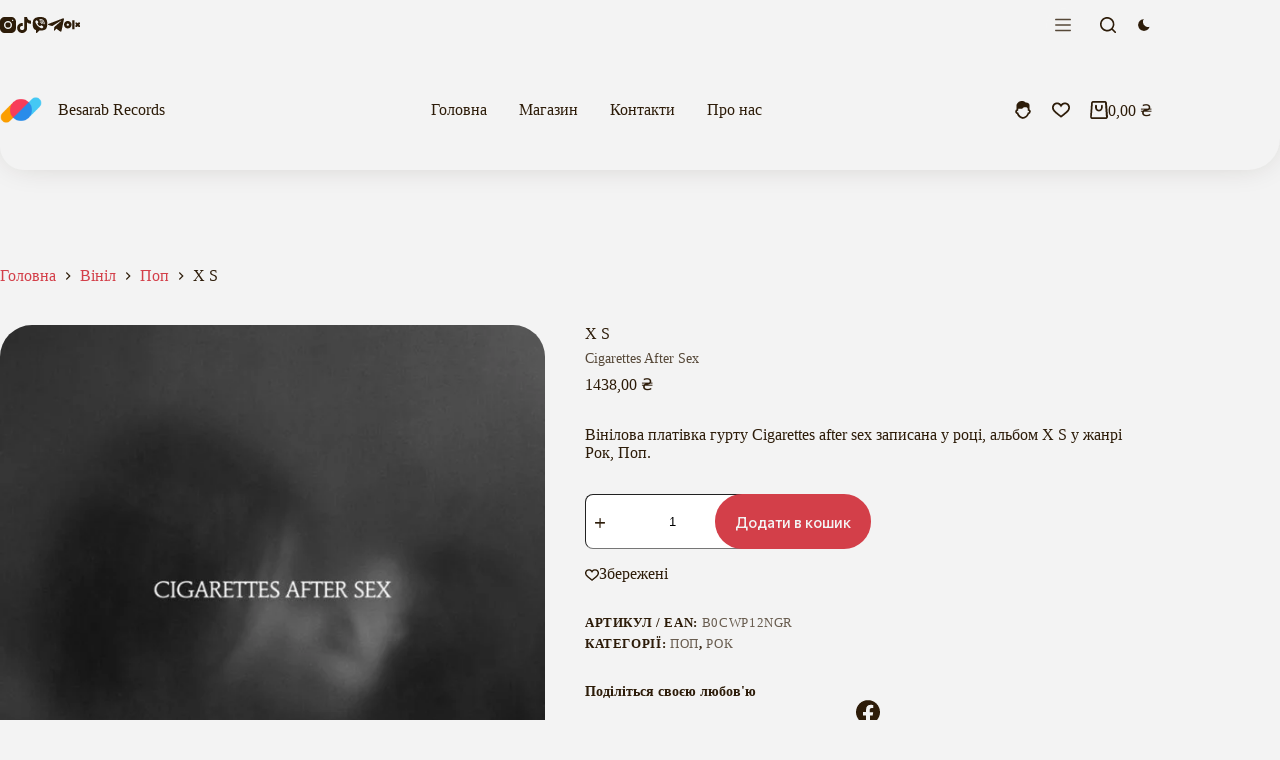

--- FILE ---
content_type: text/html; charset=UTF-8
request_url: https://besarab-records.com/kramnytsia/x-s/
body_size: 65344
content:
<!doctype html>
<html lang="uk" prefix="og: https://ogp.me/ns#" data-color-mode="light">
<head>
	
	<meta charset="UTF-8">
	<meta name="viewport" content="width=device-width, initial-scale=1, maximum-scale=5, viewport-fit=cover">
	<link rel="profile" href="https://gmpg.org/xfn/11">

	<script>
window.koko_analytics = {"url":"https:\/\/besarab-records.com\/koko-analytics-collect.php","site_url":"https:\/\/besarab-records.com","post_id":3841,"path":"\/kramnytsia\/x-s\/","method":"cookie","use_cookie":true};
</script>
<title>X S Cigarettes After Sex &bull; Besarab Records</title>
<meta name="description" content="Вінілова платівка гурту Cigarettes after sex записана у році, альбом X S у жанрі Рок, Поп."/>
<meta name="robots" content="follow, index, max-snippet:-1, max-video-preview:-1, max-image-preview:large"/>
<link rel="canonical" href="https://besarab-records.com/kramnytsia/x-s/" />
<meta property="og:locale" content="uk_UA" />
<meta property="og:type" content="product" />
<meta property="og:title" content="X S Cigarettes After Sex &bull; Besarab Records" />
<meta property="og:description" content="Вінілова платівка гурту Cigarettes after sex записана у році, альбом X S у жанрі Рок, Поп." />
<meta property="og:url" content="https://besarab-records.com/kramnytsia/x-s/" />
<meta property="og:site_name" content="Besarab Records" />
<meta property="og:updated_time" content="2025-04-22T16:12:56+03:00" />
<meta property="og:image" content="https://besarab-records.com/wp-content/uploads/2024/04/Cigarettes-after-sex-X-S.jpg" />
<meta property="og:image:secure_url" content="https://besarab-records.com/wp-content/uploads/2024/04/Cigarettes-after-sex-X-S.jpg" />
<meta property="og:image:width" content="768" />
<meta property="og:image:height" content="768" />
<meta property="og:image:alt" content="X S" />
<meta property="og:image:type" content="image/jpeg" />
<meta property="product:price:amount" content="1438" />
<meta property="product:price:currency" content="UAH" />
<meta property="product:availability" content="instock" />
<meta name="twitter:card" content="summary_large_image" />
<meta name="twitter:title" content="X S Cigarettes After Sex &bull; Besarab Records" />
<meta name="twitter:description" content="Вінілова платівка гурту Cigarettes after sex записана у році, альбом X S у жанрі Рок, Поп." />
<meta name="twitter:image" content="https://besarab-records.com/wp-content/uploads/2024/04/Cigarettes-after-sex-X-S.jpg" />
<meta name="twitter:label1" content="Ціна" />
<meta name="twitter:data1" content="1438,00&nbsp;&#8372;" />
<meta name="twitter:label2" content="Доступність" />
<meta name="twitter:data2" content="Є в наявності" />
<script type="application/ld+json" class="rank-math-schema">{"@context":"https://schema.org","@graph":[{"@type":"Organization","@id":"https://besarab-records.com/#organization","name":"Besarab Records","url":"https://besarab-records.com","logo":{"@type":"ImageObject","@id":"https://besarab-records.com/#logo","url":"https://besarab-records.com/wp-content/uploads/2023/11/Besarab-Records-Logo.png","contentUrl":"https://besarab-records.com/wp-content/uploads/2023/11/Besarab-Records-Logo.png","caption":"Besarab Records","inLanguage":"uk","width":"512","height":"512"}},{"@type":"WebSite","@id":"https://besarab-records.com/#website","url":"https://besarab-records.com","name":"Besarab Records","publisher":{"@id":"https://besarab-records.com/#organization"},"inLanguage":"uk"},{"@type":"ImageObject","@id":"https://besarab-records.com/wp-content/uploads/2024/04/Cigarettes-after-sex-X-S.jpg","url":"https://besarab-records.com/wp-content/uploads/2024/04/Cigarettes-after-sex-X-S.jpg","width":"768","height":"768","inLanguage":"uk"},{"@type":"BreadcrumbList","@id":"https://besarab-records.com/kramnytsia/x-s/#breadcrumb","itemListElement":[{"@type":"ListItem","position":"1","item":{"@id":"https://besarab-records.com","name":"Home"}},{"@type":"ListItem","position":"2","item":{"@id":"https://besarab-records.com/kramnytsia/","name":"\u041a\u0440\u0430\u043c\u043d\u0438\u0446\u044f \u0432\u0456\u043d\u0456\u043b\u0443 \u0456 \u0430\u043a\u0441\u0435\u0441\u0443\u0430\u0440\u0456\u0432"}},{"@type":"ListItem","position":"3","item":{"@id":"https://besarab-records.com/vsi/vinil/pop/","name":"\u041f\u043e\u043f"}},{"@type":"ListItem","position":"4","item":{"@id":"https://besarab-records.com/kramnytsia/x-s/","name":"X S"}}]},{"@type":"ItemPage","@id":"https://besarab-records.com/kramnytsia/x-s/#webpage","url":"https://besarab-records.com/kramnytsia/x-s/","name":"X S Cigarettes After Sex &bull; Besarab Records","datePublished":"2024-04-17T15:34:11+03:00","dateModified":"2025-04-22T16:12:56+03:00","isPartOf":{"@id":"https://besarab-records.com/#website"},"primaryImageOfPage":{"@id":"https://besarab-records.com/wp-content/uploads/2024/04/Cigarettes-after-sex-X-S.jpg"},"inLanguage":"uk","breadcrumb":{"@id":"https://besarab-records.com/kramnytsia/x-s/#breadcrumb"}},{"@type":"Product","name":"X S Cigarettes After Sex &bull; Besarab Records","description":"\u041a\u0443\u043f\u0443\u0439\u0442\u0435 X S Cigarettes After Sex \u0432 \u043a\u0440\u0430\u043c\u043d\u0438\u0446\u0456 Besarab Records \u0437 \u0434\u043e\u0441\u0442\u0430\u0432\u043a\u043e\u044e \u043f\u043e \u0423\u043a\u0440\u0430\u0457\u043d\u0456. \u041c\u0438 \u0434\u043e\u0441\u0442\u0430\u0432\u043b\u044f\u0454\u043c\u043e \u0435\u043a\u0437\u043b\u044e\u0437\u0438\u0432\u0438 \u0437 \u0443\u0441\u044c\u043e\u0433\u043e \u0441\u0432\u0456\u0442\u0443 \u0456 \u043f\u0440\u0430\u0446\u044e\u0454\u043c\u043e \u043f\u0456\u0434 \u0437\u0430\u043c\u043e\u0432\u043b\u0435\u043d\u043d\u044f \ud83d\ude0e","sku":"B0CWP12NGR","category":"\u0412\u0456\u043d\u0456\u043b &gt; \u041f\u043e\u043f","mainEntityOfPage":{"@id":"https://besarab-records.com/kramnytsia/x-s/#webpage"},"image":[{"@type":"ImageObject","url":"https://besarab-records.com/wp-content/uploads/2024/04/Cigarettes-after-sex-X-S.jpg","height":"768","width":"768"}],"offers":{"@type":"Offer","price":"1438.00","priceCurrency":"UAH","priceValidUntil":"2027-12-31","availability":"http://schema.org/InStock","itemCondition":"NewCondition","url":"https://besarab-records.com/kramnytsia/x-s/","seller":{"@type":"Organization","@id":"https://besarab-records.com/","name":"Besarab Records","url":"https://besarab-records.com","logo":"https://besarab-records.com/wp-content/uploads/2023/11/Besarab-Records-Logo.png"}},"additionalProperty":[{"@type":"PropertyValue","name":"pa_vykonavets","value":"Cigarettes After Sex"},{"@type":"PropertyValue","name":"stan","value":"Sealed"},{"@type":"PropertyValue","name":"rozmir","value":"12\""},{"@type":"PropertyValue","name":"rik-vypusku","value":"0"},{"@type":"PropertyValue","name":"lable","value":"Partisan Records"}],"@id":"https://besarab-records.com/kramnytsia/x-s/#richSnippet"}]}</script>
<link rel="alternate" title="oEmbed (JSON)" type="application/json+oembed" href="https://besarab-records.com/wp-json/oembed/1.0/embed?url=https%3A%2F%2Fbesarab-records.com%2Fkramnytsia%2Fx-s%2F" />
<link rel="alternate" title="oEmbed (XML)" type="text/xml+oembed" href="https://besarab-records.com/wp-json/oembed/1.0/embed?url=https%3A%2F%2Fbesarab-records.com%2Fkramnytsia%2Fx-s%2F&#038;format=xml" />
<style id='wp-img-auto-sizes-contain-inline-css'>
img:is([sizes=auto i],[sizes^="auto," i]){contain-intrinsic-size:3000px 1500px}
/*# sourceURL=wp-img-auto-sizes-contain-inline-css */
</style>
<link rel="preload" as="image" href="https://besarab-records.com/wp-content/uploads/2023/11/Besarab-Records-Logo.png.webp"><link rel="preload" as="image" href="https://besarab-records.com/wp-content/uploads/2023/11/Besarab-Records-Logo.png.webp"><link rel="preload" as="image" href="https://besarab-records.com/wp-content/uploads/2023/11/Besarab-Records-Logo.png.webp"><link rel="preload" as="image" href="https://besarab-records.com/wp-content/uploads/2023/11/Besarab-Records-Logo.png.webp"><link rel="preload" as="image" href="https://besarab-records.com/wp-content/uploads/2024/04/Cigarettes-after-sex-X-S-600x600.jpg.webp">
<link rel='stylesheet' id='blocksy-dynamic-global-css' href='https://besarab-records.com/wp-content/uploads/blocksy/css/global.css?ver=15806' media='all' />
<link rel='stylesheet' id='sbi_styles-css' href='https://besarab-records.com/wp-content/plugins/instagram-feed/css/sbi-styles.min.css?ver=6.10.0' media='all' />
<link rel='stylesheet' id='wp-block-library-css' href='https://besarab-records.com/wp-includes/css/dist/block-library/style.min.css?ver=6.9' media='all' />
<style id='greenshift-global-css-inline-css'>
body{--br-size-tiny:clamp(20px,24px,32px);--br-transparent:transparent;--br-height-mid:clamp(1.1em,1.1em,1,1em);--br-size-sm:clamp(24px,32px,40px);--br-size-big:clamp(40px,48px,56px);--br-size-mid:clamp(32px,40px,48px);--br-zero-px:0px;--br-xll:192px;--br-blur:blur(4px);--br-hundred:100;--br-none:none;--br-inherit:inherit;--br-unset:unset;--br-auto:auto;--br-zero-percent:0%;--br-hundred-percent:100%;--br-ll:96px;--br-xx:48px;--br-mm:24px;--br-xxl:256px;--br-xl:128px;--br-l:64px;--br-x:32px;--br-m:16px;--br-s:8px;--br-xs:4px;--br-xxs:2px;--br-vh:100vh;--br-dvh:100dvh;--gs--size-xs:0.85rem;--gs--size-s:1rem;--gs--size-m:1.3rem;--gs--size-l:clamp(1.4rem,2.45vw,1.75rem);--gs--size-xl:clamp(2.3rem,4vw,2.75rem);--gs--size-xxl:clamp(2.8rem,6vw,3.25rem);--gs--size-g:clamp(4rem,8vw,10rem);--gs--space-xs:0.44rem;--gs--space-s:0.67rem;--gs--space-m:1rem;--gs--space-l:1.5rem;--gs--space-xl:2.25rem;--gs--space-xxl:3.38rem;--gs--space-g:5.06rem;}body .gspb_button_wrapper .br__button_outline{background-color:#f2f2f200;}body .gspb_button_wrapper .br__button_outline{border-style:solid;border-width:2px;border-color:var(--wp--preset--color--palette-color-1,var(--theme-palette-color-1,#D33F49));}body .gspb_button_wrapper .br__button_outline:hover{border-color:var(--wp--preset--color--palette-color-2,var(--theme-palette-color-2,#DD1C1A));}body .gspb_button_wrapper .br__button_outline{color:var(--wp--preset--color--palette-color-1,var(--theme-palette-color-1,#D33F49));}body .gspb_button_wrapper .br__button_outline_light{background-color:#f2f2f200;}body .gspb_button_wrapper .br__button_outline_light:hover{background-color:var(--wp--preset--color--palette-color-9,var(--theme-palette-color-9,#FFF1D0)) !important;}body .gspb_button_wrapper .br__button_outline_light{border-style:solid;border-width:2px;border-color:var(--wp--preset--color--palette-color-8,var(--theme-palette-color-8,#f3f3f3));}body .gspb_button_wrapper .br__button_outline_light:hover{border-color:var(--wp--preset--color--palette-color-9,var(--theme-palette-color-9,#FFF1D0));}body .gspb_button_wrapper .br__button_outline_light{color:var(--wp--preset--color--palette-color-8,var(--theme-palette-color-8,#f3f3f3));}body .gspb_button_wrapper .br__button_outline_light:hover{color:var(--wp--preset--color--palette-color-4,var(--theme-palette-color-4,#2D1C09));}body .container__background_blur{-webkit-backdrop-filter:var(--br-blur);backdrop-filter:var(--br-blur);}body .container__background_blur .gspb_backgroundOverlay{-webkit-backdrop-filter:var(--br-blur);backdrop-filter:var(--br-blur);}body .container__padding_vertical_no:is(h1,h2,h3,h4,h5,h6,div,p){padding-top:var(--br-zero-px);padding-bottom:var(--br-zero-px);}body .container__padding_vertical_no:is(h1,h2,h3,h4,h5,h6,div,p),.container__padding_vertical_no{padding-top:var(--br-zero-px)!important;padding-bottom:var(--br-zero-px)!important;}body .container__margin_vertical_no:is(h1,h2,h3,h4,h5,h6,div,p){margin-top:var(--br-zero-px);margin-bottom:var(--br-zero-px);}body .container__margin_vertical_no:is(h1,h2,h3,h4,h5,h6,div,p),.container__margin_vertical_no{margin-top:var(--br-zero-px)!important;margin-bottom:var(--br-zero-px)!important;}body .none:is(h1,h2,h3,h4,h5,h6,div,p){display:var(--br-none )!important}body .row__padding_firstscreen{padding-top:var(--br-xll);padding-bottom:var(--br-ll);}@media (max-width:999.98px){body .row__padding_firstscreen{padding-bottom:var(--br-xll);}}body .column__flex_row{display:flex;flex-direction:column;justify-content:flex-start;row-gap:var(--br-mm);column-gap:var(--br-x);}body .column__padding_no{padding-top:var(--br-zero-px);padding-right:var(--br-zero-px);padding-bottom:var(--br-zero-px);padding-left:var(--br-zero-px);}body .column__padding_no,.container__padding_no{padding:var(--br-zero-px)!important;}body .container__height_screen{min-height:var(--br-dvh);}@media (max-width:999.98px){body .container__height_screen{min-height:var(--br-hundred-percent);}}body .gspb_button_wrapper .button_light{background-color:var(--wp--preset--color--palette-color-18,var(--theme-palette-color-18,#FFF1D0));}body .gspb_button_wrapper .button_light:hover{background-color:var(--wp--preset--color--palette-color-19,var(--theme-palette-color-19,#E0C167)) !important;}body .gspb_button_wrapper .button_light{color:var(--wp--preset--color--palette-color-3,var(--theme-palette-color-3,#2D1C09));}body .gspb_button_wrapper .button_light:hover{color:var(--wp--preset--color--palette-color-4,var(--theme-palette-color-4,#2D1C09));}body .container__padding_vertical{padding-top:var(--br-ll);padding-bottom:var(--br-ll);}body .container__padding_vertical{padding-top:var(--br-ll)!important;padding-bottom:var(--br-ll)!important;}body .title__size_middle:is(h1,h2,h3,h4,h5,h6,div,p){font-size:var(--br-size-mid);line-height:var(--br-height-mid);}body .column__flex_column{display:flex;flex-direction:column;row-gap:var(--br-mm);column-gap:var(--br-x);}body .container__borders_bottom{overflow:hidden;}body .container__borders_bottom{border-bottom-right-radius:var(--br-x);border-bottom-left-radius:var(--br-x);}body .container__borders_bottom{border-radius:0 0 var(--br-x) var(--br-x) !important;}body .text__attribute{font-size:14px;}body .text__attribute{color:var(--wp--preset--color--palette-color-10,var(--theme-palette-color-10,rgba(46,29,9,0.8)));}body .text__attribute:hover{color:var(--wp--preset--color--palette-color-14,var(--theme-palette-color-14,#000000));}body .text__attribute,body .text__attribute svg,body .text__attribute path{fill:var(--wp--preset--color--palette-color-10,var(--theme-palette-color-10,rgba(46,29,9,0.8)))!important;}body .text__attribute:hover,body .text__attribute:hover svg,body .text__attribute:hover path{fill:var(--wp--preset--color--palette-color-14,var(--theme-palette-color-14,#000000))!important;}body .gspb_button_wrapper .button__outline{background-color:var(--br-transparent);}body .gspb_button_wrapper .button__outline:hover{background-color:var(--wp--preset--color--palette-color-2,var(--theme-palette-color-2,#DD1C1A)) !important;}body .gspb_button_wrapper .button__outline{border-style:solid;border-color:var(--wp--preset--color--palette-color-1,var(--theme-palette-color-1,#D33F49));}body .gspb_button_wrapper .button__outline:hover{border-color:var(--wp--preset--color--palette-color-2,var(--theme-palette-color-2,#DD1C1A));}body .gspb_button_wrapper .button__outline{color:var(--wp--preset--color--palette-color-1,var(--theme-palette-color-1,#D33F49));}body .gspb_button_wrapper .button__outline:hover{color:var(--wp--preset--color--palette-color-8,var(--theme-palette-color-8,#f3f3f3));}body .container__padding_horizontal_no{padding-right:var(--br-zero-px);padding-left:var(--br-zero-px);}body .container__padding_horizontal_no,.container__padding_vertical_no{padding-left:var(--br-zero-px)!important;padding-right:var(--br-zero-px)!important;}body .title__padding_bottom:is(h1,h2,h3,h4,h5,h6,div,p){padding-bottom:var(--br-m);}body .title__padding_top_x:is(h1,h2,h3,h4,h5,h6,div,p){padding-top:var(--br-x);}@media (max-width:699px){body .gspb_button_wrapper .button__label_hide_mobile .gspb-buttonbox-title{display:none!important;}body .gspb_button_wrapper .button__label_hide_mobile .gspb-buttonbox-icon{margin-left:0px!important;}}body .container__padding_bottom_m{padding-bottom:var(--br-m);}body .container__padding_vertical_l{padding-top:var(--br-l);padding-bottom:var(--br-l);}body .container__padding_vertical_l{padding-top:var(--br-l)!important;padding-bottom:var(--br-l)!important;}:root{--boxshadow-color:var(--theme-palette-color-27);}body .gspb_button_wrapper .button__pushable{top:0px;-webkit-box-shadow:0px 5px 0px var(--boxshadow-color);-moz-box-shadow:0px 5px 0px var(--boxshadow-color);-ms-box-shadow:0px 5px 0px var(--boxshadow-color);-o-box-shadow:0px 5px 0px var(--boxshadow-color);box-shadow:0px 5px 0px var(--boxshadow-color);-webkit-transition:All 250ms ease-in-out;-moz-transition:All 250ms ease-in-out;-o-transition:All 250ms ease-in-out;-ms-transition:All 250ms ease-in-out;transition:All 250ms ease-in-out;}body .gspb_button_wrapper .button__pushable:hover{top:1px;-webkit-box-shadow:0px 4px 0px var(--boxshadow-color);-moz-box-shadow:0px 4px 0px var(--boxshadow-color);-ms-box-shadow:0px 4px 0px var(--boxshadow-color);-o-box-shadow:0px 4px 0px var(--boxshadow-color);box-shadow:0px 4px 0px var(--boxshadow-color);}body .gspb_button_wrapper .button__pushable:active{top:5px;-webkit-box-shadow:none !important;-moz-box-shadow:none !important;-ms-box-shadow:none !important;-o-box-shadow:none !important;box-shadow:none !important;}@media (min-width:690px) and (max-width:999.98px){body body .container__hide_mobile{display:none !important;}}@media (min-width:1000px){body body .container__hide_mobile{display:none !important;}}@media (max-width:699px){body .container__hide_mobile{display:none;}}@media (min-width:689.98px){body .container__show_mobile{display:none;}}body .container__margin_bottom{margin-bottom:var(--br-x);}body .container__margin_bottom_l{margin-bottom:var(--br-l);}[data-color-mode="dark"] body .darkmode__filter_invert{filter:invert(1) grayscale(1) brightness(10);}body .menu__text_item a{color:var(--theme-palette-color-3)}body .menu__text_item a:hover{color:var(--theme-palette-color-2)}
/*# sourceURL=greenshift-global-css-inline-css */
</style>
<style id='global-styles-inline-css'>
:root{--wp--preset--aspect-ratio--square: 1;--wp--preset--aspect-ratio--4-3: 4/3;--wp--preset--aspect-ratio--3-4: 3/4;--wp--preset--aspect-ratio--3-2: 3/2;--wp--preset--aspect-ratio--2-3: 2/3;--wp--preset--aspect-ratio--16-9: 16/9;--wp--preset--aspect-ratio--9-16: 9/16;--wp--preset--color--black: #000000;--wp--preset--color--cyan-bluish-gray: #abb8c3;--wp--preset--color--white: #ffffff;--wp--preset--color--pale-pink: #f78da7;--wp--preset--color--vivid-red: #cf2e2e;--wp--preset--color--luminous-vivid-orange: #ff6900;--wp--preset--color--luminous-vivid-amber: #fcb900;--wp--preset--color--light-green-cyan: #7bdcb5;--wp--preset--color--vivid-green-cyan: #00d084;--wp--preset--color--pale-cyan-blue: #8ed1fc;--wp--preset--color--vivid-cyan-blue: #0693e3;--wp--preset--color--vivid-purple: #9b51e0;--wp--preset--color--palette-color-1: var(--theme-palette-color-1, #D33F49);--wp--preset--color--palette-color-2: var(--theme-palette-color-2, #DD1C1A);--wp--preset--color--palette-color-3: var(--theme-palette-color-3, #2D1C09);--wp--preset--color--palette-color-4: var(--theme-palette-color-4, #2D1C09);--wp--preset--color--palette-color-5: var(--theme-palette-color-5, rgba(46, 29, 9, 0.16));--wp--preset--color--palette-color-6: var(--theme-palette-color-6, #f3f3f3);--wp--preset--color--palette-color-7: var(--theme-palette-color-7, #f3f3f3);--wp--preset--color--palette-color-8: var(--theme-palette-color-8, #f3f3f3);--wp--preset--color--palette-color-9: var(--theme-palette-color-9, #FFF1D0);--wp--preset--color--palette-color-10: var(--theme-palette-color-10, rgba(46, 29, 9, 0.8));--wp--preset--color--palette-color-11: var(--theme-palette-color-11, rgba(46, 29, 9, 0.2));--wp--preset--color--palette-color-12: var(--theme-palette-color-12, rgba(242, 242, 242, 0.8));--wp--preset--color--palette-color-13: var(--theme-palette-color-13, rgba(242, 242, 242, 0.2));--wp--preset--color--palette-color-14: var(--theme-palette-color-14, #000000);--wp--preset--color--palette-color-15: var(--theme-palette-color-15, #ffffff);--wp--preset--color--palette-color-16: var(--theme-palette-color-16, rgba(46, 29, 9, 0.8));--wp--preset--color--palette-color-17: var(--theme-palette-color-17, #f3f3f3);--wp--preset--color--palette-color-18: var(--theme-palette-color-18, #FFF1D0);--wp--preset--color--palette-color-19: var(--theme-palette-color-19, #E0C167);--wp--preset--color--palette-color-20: var(--theme-palette-color-20, #DD1C1A);--wp--preset--color--palette-color-21: var(--theme-palette-color-21, rgba(224, 194, 103, 0.8));--wp--preset--color--palette-color-22: var(--theme-palette-color-22, rgba(224, 194, 103, 0.2));--wp--preset--color--palette-color-23: var(--theme-palette-color-23, rgba(224, 194, 103, 0.8));--wp--preset--color--palette-color-24: var(--theme-palette-color-24, #2D1C09);--wp--preset--color--palette-color-25: var(--theme-palette-color-25, rgba(222, 30, 27, 0.8));--wp--preset--color--palette-color-26: var(--theme-palette-color-26, rgba(46, 29, 9, 0.8));--wp--preset--color--palette-color-27: var(--theme-palette-color-27, rgba(222, 30, 27, 0.8));--wp--preset--gradient--vivid-cyan-blue-to-vivid-purple: linear-gradient(135deg,rgb(6,147,227) 0%,rgb(155,81,224) 100%);--wp--preset--gradient--light-green-cyan-to-vivid-green-cyan: linear-gradient(135deg,rgb(122,220,180) 0%,rgb(0,208,130) 100%);--wp--preset--gradient--luminous-vivid-amber-to-luminous-vivid-orange: linear-gradient(135deg,rgb(252,185,0) 0%,rgb(255,105,0) 100%);--wp--preset--gradient--luminous-vivid-orange-to-vivid-red: linear-gradient(135deg,rgb(255,105,0) 0%,rgb(207,46,46) 100%);--wp--preset--gradient--very-light-gray-to-cyan-bluish-gray: linear-gradient(135deg,rgb(238,238,238) 0%,rgb(169,184,195) 100%);--wp--preset--gradient--cool-to-warm-spectrum: linear-gradient(135deg,rgb(74,234,220) 0%,rgb(151,120,209) 20%,rgb(207,42,186) 40%,rgb(238,44,130) 60%,rgb(251,105,98) 80%,rgb(254,248,76) 100%);--wp--preset--gradient--blush-light-purple: linear-gradient(135deg,rgb(255,206,236) 0%,rgb(152,150,240) 100%);--wp--preset--gradient--blush-bordeaux: linear-gradient(135deg,rgb(254,205,165) 0%,rgb(254,45,45) 50%,rgb(107,0,62) 100%);--wp--preset--gradient--luminous-dusk: linear-gradient(135deg,rgb(255,203,112) 0%,rgb(199,81,192) 50%,rgb(65,88,208) 100%);--wp--preset--gradient--pale-ocean: linear-gradient(135deg,rgb(255,245,203) 0%,rgb(182,227,212) 50%,rgb(51,167,181) 100%);--wp--preset--gradient--electric-grass: linear-gradient(135deg,rgb(202,248,128) 0%,rgb(113,206,126) 100%);--wp--preset--gradient--midnight: linear-gradient(135deg,rgb(2,3,129) 0%,rgb(40,116,252) 100%);--wp--preset--gradient--juicy-peach: linear-gradient(to right, #ffecd2 0%, #fcb69f 100%);--wp--preset--gradient--young-passion: linear-gradient(to right, #ff8177 0%, #ff867a 0%, #ff8c7f 21%, #f99185 52%, #cf556c 78%, #b12a5b 100%);--wp--preset--gradient--true-sunset: linear-gradient(to right, #fa709a 0%, #fee140 100%);--wp--preset--gradient--morpheus-den: linear-gradient(to top, #30cfd0 0%, #330867 100%);--wp--preset--gradient--plum-plate: linear-gradient(135deg, #667eea 0%, #764ba2 100%);--wp--preset--gradient--aqua-splash: linear-gradient(15deg, #13547a 0%, #80d0c7 100%);--wp--preset--gradient--love-kiss: linear-gradient(to top, #ff0844 0%, #ffb199 100%);--wp--preset--gradient--new-retrowave: linear-gradient(to top, #3b41c5 0%, #a981bb 49%, #ffc8a9 100%);--wp--preset--gradient--plum-bath: linear-gradient(to top, #cc208e 0%, #6713d2 100%);--wp--preset--gradient--high-flight: linear-gradient(to right, #0acffe 0%, #495aff 100%);--wp--preset--gradient--teen-party: linear-gradient(-225deg, #FF057C 0%, #8D0B93 50%, #321575 100%);--wp--preset--gradient--fabled-sunset: linear-gradient(-225deg, #231557 0%, #44107A 29%, #FF1361 67%, #FFF800 100%);--wp--preset--gradient--arielle-smile: radial-gradient(circle 248px at center, #16d9e3 0%, #30c7ec 47%, #46aef7 100%);--wp--preset--gradient--itmeo-branding: linear-gradient(180deg, #2af598 0%, #009efd 100%);--wp--preset--gradient--deep-blue: linear-gradient(to right, #6a11cb 0%, #2575fc 100%);--wp--preset--gradient--strong-bliss: linear-gradient(to right, #f78ca0 0%, #f9748f 19%, #fd868c 60%, #fe9a8b 100%);--wp--preset--gradient--sweet-period: linear-gradient(to top, #3f51b1 0%, #5a55ae 13%, #7b5fac 25%, #8f6aae 38%, #a86aa4 50%, #cc6b8e 62%, #f18271 75%, #f3a469 87%, #f7c978 100%);--wp--preset--gradient--purple-division: linear-gradient(to top, #7028e4 0%, #e5b2ca 100%);--wp--preset--gradient--cold-evening: linear-gradient(to top, #0c3483 0%, #a2b6df 100%, #6b8cce 100%, #a2b6df 100%);--wp--preset--gradient--mountain-rock: linear-gradient(to right, #868f96 0%, #596164 100%);--wp--preset--gradient--desert-hump: linear-gradient(to top, #c79081 0%, #dfa579 100%);--wp--preset--gradient--ethernal-constance: linear-gradient(to top, #09203f 0%, #537895 100%);--wp--preset--gradient--happy-memories: linear-gradient(-60deg, #ff5858 0%, #f09819 100%);--wp--preset--gradient--grown-early: linear-gradient(to top, #0ba360 0%, #3cba92 100%);--wp--preset--gradient--morning-salad: linear-gradient(-225deg, #B7F8DB 0%, #50A7C2 100%);--wp--preset--gradient--night-call: linear-gradient(-225deg, #AC32E4 0%, #7918F2 48%, #4801FF 100%);--wp--preset--gradient--mind-crawl: linear-gradient(-225deg, #473B7B 0%, #3584A7 51%, #30D2BE 100%);--wp--preset--gradient--angel-care: linear-gradient(-225deg, #FFE29F 0%, #FFA99F 48%, #FF719A 100%);--wp--preset--gradient--juicy-cake: linear-gradient(to top, #e14fad 0%, #f9d423 100%);--wp--preset--gradient--rich-metal: linear-gradient(to right, #d7d2cc 0%, #304352 100%);--wp--preset--gradient--mole-hall: linear-gradient(-20deg, #616161 0%, #9bc5c3 100%);--wp--preset--gradient--cloudy-knoxville: linear-gradient(120deg, #fdfbfb 0%, #ebedee 100%);--wp--preset--gradient--soft-grass: linear-gradient(to top, #c1dfc4 0%, #deecdd 100%);--wp--preset--gradient--saint-petersburg: linear-gradient(135deg, #f5f7fa 0%, #c3cfe2 100%);--wp--preset--gradient--everlasting-sky: linear-gradient(135deg, #fdfcfb 0%, #e2d1c3 100%);--wp--preset--gradient--kind-steel: linear-gradient(-20deg, #e9defa 0%, #fbfcdb 100%);--wp--preset--gradient--over-sun: linear-gradient(60deg, #abecd6 0%, #fbed96 100%);--wp--preset--gradient--premium-white: linear-gradient(to top, #d5d4d0 0%, #d5d4d0 1%, #eeeeec 31%, #efeeec 75%, #e9e9e7 100%);--wp--preset--gradient--clean-mirror: linear-gradient(45deg, #93a5cf 0%, #e4efe9 100%);--wp--preset--gradient--wild-apple: linear-gradient(to top, #d299c2 0%, #fef9d7 100%);--wp--preset--gradient--snow-again: linear-gradient(to top, #e6e9f0 0%, #eef1f5 100%);--wp--preset--gradient--confident-cloud: linear-gradient(to top, #dad4ec 0%, #dad4ec 1%, #f3e7e9 100%);--wp--preset--gradient--glass-water: linear-gradient(to top, #dfe9f3 0%, white 100%);--wp--preset--gradient--perfect-white: linear-gradient(-225deg, #E3FDF5 0%, #FFE6FA 100%);--wp--preset--font-size--small: 13px;--wp--preset--font-size--medium: 20px;--wp--preset--font-size--large: clamp(22px, 1.375rem + ((1vw - 3.2px) * 0.625), 30px);--wp--preset--font-size--x-large: clamp(30px, 1.875rem + ((1vw - 3.2px) * 1.563), 50px);--wp--preset--font-size--xx-large: clamp(45px, 2.813rem + ((1vw - 3.2px) * 2.734), 80px);--wp--preset--font-family--tektur: Tektur;--wp--preset--font-family--commissioner: Commissioner;--wp--preset--spacing--20: 0.44rem;--wp--preset--spacing--30: 0.67rem;--wp--preset--spacing--40: 1rem;--wp--preset--spacing--50: 1.5rem;--wp--preset--spacing--60: 2.25rem;--wp--preset--spacing--70: 3.38rem;--wp--preset--spacing--80: 5.06rem;--wp--preset--shadow--natural: 6px 6px 9px rgba(0, 0, 0, 0.2);--wp--preset--shadow--deep: 12px 12px 50px rgba(0, 0, 0, 0.4);--wp--preset--shadow--sharp: 6px 6px 0px rgba(0, 0, 0, 0.2);--wp--preset--shadow--outlined: 6px 6px 0px -3px rgb(255, 255, 255), 6px 6px rgb(0, 0, 0);--wp--preset--shadow--crisp: 6px 6px 0px rgb(0, 0, 0);}:root { --wp--style--global--content-size: var(--theme-block-max-width);--wp--style--global--wide-size: var(--theme-block-wide-max-width); }:where(body) { margin: 0; }.wp-site-blocks > .alignleft { float: left; margin-right: 2em; }.wp-site-blocks > .alignright { float: right; margin-left: 2em; }.wp-site-blocks > .aligncenter { justify-content: center; margin-left: auto; margin-right: auto; }:where(.wp-site-blocks) > * { margin-block-start: var(--theme-content-spacing); margin-block-end: 0; }:where(.wp-site-blocks) > :first-child { margin-block-start: 0; }:where(.wp-site-blocks) > :last-child { margin-block-end: 0; }:root { --wp--style--block-gap: var(--theme-content-spacing); }:root :where(.is-layout-flow) > :first-child{margin-block-start: 0;}:root :where(.is-layout-flow) > :last-child{margin-block-end: 0;}:root :where(.is-layout-flow) > *{margin-block-start: var(--theme-content-spacing);margin-block-end: 0;}:root :where(.is-layout-constrained) > :first-child{margin-block-start: 0;}:root :where(.is-layout-constrained) > :last-child{margin-block-end: 0;}:root :where(.is-layout-constrained) > *{margin-block-start: var(--theme-content-spacing);margin-block-end: 0;}:root :where(.is-layout-flex){gap: var(--theme-content-spacing);}:root :where(.is-layout-grid){gap: var(--theme-content-spacing);}.is-layout-flow > .alignleft{float: left;margin-inline-start: 0;margin-inline-end: 2em;}.is-layout-flow > .alignright{float: right;margin-inline-start: 2em;margin-inline-end: 0;}.is-layout-flow > .aligncenter{margin-left: auto !important;margin-right: auto !important;}.is-layout-constrained > .alignleft{float: left;margin-inline-start: 0;margin-inline-end: 2em;}.is-layout-constrained > .alignright{float: right;margin-inline-start: 2em;margin-inline-end: 0;}.is-layout-constrained > .aligncenter{margin-left: auto !important;margin-right: auto !important;}.is-layout-constrained > :where(:not(.alignleft):not(.alignright):not(.alignfull)){max-width: var(--wp--style--global--content-size);margin-left: auto !important;margin-right: auto !important;}.is-layout-constrained > .alignwide{max-width: var(--wp--style--global--wide-size);}body .is-layout-flex{display: flex;}.is-layout-flex{flex-wrap: wrap;align-items: center;}.is-layout-flex > :is(*, div){margin: 0;}body .is-layout-grid{display: grid;}.is-layout-grid > :is(*, div){margin: 0;}body{padding-top: 0px;padding-right: 0px;padding-bottom: 0px;padding-left: 0px;}:root :where(.wp-element-button, .wp-block-button__link){font-style: inherit;font-weight: inherit;letter-spacing: inherit;text-transform: inherit;}.has-black-color{color: var(--wp--preset--color--black) !important;}.has-cyan-bluish-gray-color{color: var(--wp--preset--color--cyan-bluish-gray) !important;}.has-white-color{color: var(--wp--preset--color--white) !important;}.has-pale-pink-color{color: var(--wp--preset--color--pale-pink) !important;}.has-vivid-red-color{color: var(--wp--preset--color--vivid-red) !important;}.has-luminous-vivid-orange-color{color: var(--wp--preset--color--luminous-vivid-orange) !important;}.has-luminous-vivid-amber-color{color: var(--wp--preset--color--luminous-vivid-amber) !important;}.has-light-green-cyan-color{color: var(--wp--preset--color--light-green-cyan) !important;}.has-vivid-green-cyan-color{color: var(--wp--preset--color--vivid-green-cyan) !important;}.has-pale-cyan-blue-color{color: var(--wp--preset--color--pale-cyan-blue) !important;}.has-vivid-cyan-blue-color{color: var(--wp--preset--color--vivid-cyan-blue) !important;}.has-vivid-purple-color{color: var(--wp--preset--color--vivid-purple) !important;}.has-palette-color-1-color{color: var(--wp--preset--color--palette-color-1) !important;}.has-palette-color-2-color{color: var(--wp--preset--color--palette-color-2) !important;}.has-palette-color-3-color{color: var(--wp--preset--color--palette-color-3) !important;}.has-palette-color-4-color{color: var(--wp--preset--color--palette-color-4) !important;}.has-palette-color-5-color{color: var(--wp--preset--color--palette-color-5) !important;}.has-palette-color-6-color{color: var(--wp--preset--color--palette-color-6) !important;}.has-palette-color-7-color{color: var(--wp--preset--color--palette-color-7) !important;}.has-palette-color-8-color{color: var(--wp--preset--color--palette-color-8) !important;}.has-palette-color-9-color{color: var(--wp--preset--color--palette-color-9) !important;}.has-palette-color-10-color{color: var(--wp--preset--color--palette-color-10) !important;}.has-palette-color-11-color{color: var(--wp--preset--color--palette-color-11) !important;}.has-palette-color-12-color{color: var(--wp--preset--color--palette-color-12) !important;}.has-palette-color-13-color{color: var(--wp--preset--color--palette-color-13) !important;}.has-palette-color-14-color{color: var(--wp--preset--color--palette-color-14) !important;}.has-palette-color-15-color{color: var(--wp--preset--color--palette-color-15) !important;}.has-palette-color-16-color{color: var(--wp--preset--color--palette-color-16) !important;}.has-palette-color-17-color{color: var(--wp--preset--color--palette-color-17) !important;}.has-palette-color-18-color{color: var(--wp--preset--color--palette-color-18) !important;}.has-palette-color-19-color{color: var(--wp--preset--color--palette-color-19) !important;}.has-palette-color-20-color{color: var(--wp--preset--color--palette-color-20) !important;}.has-palette-color-21-color{color: var(--wp--preset--color--palette-color-21) !important;}.has-palette-color-22-color{color: var(--wp--preset--color--palette-color-22) !important;}.has-palette-color-23-color{color: var(--wp--preset--color--palette-color-23) !important;}.has-palette-color-24-color{color: var(--wp--preset--color--palette-color-24) !important;}.has-palette-color-25-color{color: var(--wp--preset--color--palette-color-25) !important;}.has-palette-color-26-color{color: var(--wp--preset--color--palette-color-26) !important;}.has-palette-color-27-color{color: var(--wp--preset--color--palette-color-27) !important;}.has-black-background-color{background-color: var(--wp--preset--color--black) !important;}.has-cyan-bluish-gray-background-color{background-color: var(--wp--preset--color--cyan-bluish-gray) !important;}.has-white-background-color{background-color: var(--wp--preset--color--white) !important;}.has-pale-pink-background-color{background-color: var(--wp--preset--color--pale-pink) !important;}.has-vivid-red-background-color{background-color: var(--wp--preset--color--vivid-red) !important;}.has-luminous-vivid-orange-background-color{background-color: var(--wp--preset--color--luminous-vivid-orange) !important;}.has-luminous-vivid-amber-background-color{background-color: var(--wp--preset--color--luminous-vivid-amber) !important;}.has-light-green-cyan-background-color{background-color: var(--wp--preset--color--light-green-cyan) !important;}.has-vivid-green-cyan-background-color{background-color: var(--wp--preset--color--vivid-green-cyan) !important;}.has-pale-cyan-blue-background-color{background-color: var(--wp--preset--color--pale-cyan-blue) !important;}.has-vivid-cyan-blue-background-color{background-color: var(--wp--preset--color--vivid-cyan-blue) !important;}.has-vivid-purple-background-color{background-color: var(--wp--preset--color--vivid-purple) !important;}.has-palette-color-1-background-color{background-color: var(--wp--preset--color--palette-color-1) !important;}.has-palette-color-2-background-color{background-color: var(--wp--preset--color--palette-color-2) !important;}.has-palette-color-3-background-color{background-color: var(--wp--preset--color--palette-color-3) !important;}.has-palette-color-4-background-color{background-color: var(--wp--preset--color--palette-color-4) !important;}.has-palette-color-5-background-color{background-color: var(--wp--preset--color--palette-color-5) !important;}.has-palette-color-6-background-color{background-color: var(--wp--preset--color--palette-color-6) !important;}.has-palette-color-7-background-color{background-color: var(--wp--preset--color--palette-color-7) !important;}.has-palette-color-8-background-color{background-color: var(--wp--preset--color--palette-color-8) !important;}.has-palette-color-9-background-color{background-color: var(--wp--preset--color--palette-color-9) !important;}.has-palette-color-10-background-color{background-color: var(--wp--preset--color--palette-color-10) !important;}.has-palette-color-11-background-color{background-color: var(--wp--preset--color--palette-color-11) !important;}.has-palette-color-12-background-color{background-color: var(--wp--preset--color--palette-color-12) !important;}.has-palette-color-13-background-color{background-color: var(--wp--preset--color--palette-color-13) !important;}.has-palette-color-14-background-color{background-color: var(--wp--preset--color--palette-color-14) !important;}.has-palette-color-15-background-color{background-color: var(--wp--preset--color--palette-color-15) !important;}.has-palette-color-16-background-color{background-color: var(--wp--preset--color--palette-color-16) !important;}.has-palette-color-17-background-color{background-color: var(--wp--preset--color--palette-color-17) !important;}.has-palette-color-18-background-color{background-color: var(--wp--preset--color--palette-color-18) !important;}.has-palette-color-19-background-color{background-color: var(--wp--preset--color--palette-color-19) !important;}.has-palette-color-20-background-color{background-color: var(--wp--preset--color--palette-color-20) !important;}.has-palette-color-21-background-color{background-color: var(--wp--preset--color--palette-color-21) !important;}.has-palette-color-22-background-color{background-color: var(--wp--preset--color--palette-color-22) !important;}.has-palette-color-23-background-color{background-color: var(--wp--preset--color--palette-color-23) !important;}.has-palette-color-24-background-color{background-color: var(--wp--preset--color--palette-color-24) !important;}.has-palette-color-25-background-color{background-color: var(--wp--preset--color--palette-color-25) !important;}.has-palette-color-26-background-color{background-color: var(--wp--preset--color--palette-color-26) !important;}.has-palette-color-27-background-color{background-color: var(--wp--preset--color--palette-color-27) !important;}.has-black-border-color{border-color: var(--wp--preset--color--black) !important;}.has-cyan-bluish-gray-border-color{border-color: var(--wp--preset--color--cyan-bluish-gray) !important;}.has-white-border-color{border-color: var(--wp--preset--color--white) !important;}.has-pale-pink-border-color{border-color: var(--wp--preset--color--pale-pink) !important;}.has-vivid-red-border-color{border-color: var(--wp--preset--color--vivid-red) !important;}.has-luminous-vivid-orange-border-color{border-color: var(--wp--preset--color--luminous-vivid-orange) !important;}.has-luminous-vivid-amber-border-color{border-color: var(--wp--preset--color--luminous-vivid-amber) !important;}.has-light-green-cyan-border-color{border-color: var(--wp--preset--color--light-green-cyan) !important;}.has-vivid-green-cyan-border-color{border-color: var(--wp--preset--color--vivid-green-cyan) !important;}.has-pale-cyan-blue-border-color{border-color: var(--wp--preset--color--pale-cyan-blue) !important;}.has-vivid-cyan-blue-border-color{border-color: var(--wp--preset--color--vivid-cyan-blue) !important;}.has-vivid-purple-border-color{border-color: var(--wp--preset--color--vivid-purple) !important;}.has-palette-color-1-border-color{border-color: var(--wp--preset--color--palette-color-1) !important;}.has-palette-color-2-border-color{border-color: var(--wp--preset--color--palette-color-2) !important;}.has-palette-color-3-border-color{border-color: var(--wp--preset--color--palette-color-3) !important;}.has-palette-color-4-border-color{border-color: var(--wp--preset--color--palette-color-4) !important;}.has-palette-color-5-border-color{border-color: var(--wp--preset--color--palette-color-5) !important;}.has-palette-color-6-border-color{border-color: var(--wp--preset--color--palette-color-6) !important;}.has-palette-color-7-border-color{border-color: var(--wp--preset--color--palette-color-7) !important;}.has-palette-color-8-border-color{border-color: var(--wp--preset--color--palette-color-8) !important;}.has-palette-color-9-border-color{border-color: var(--wp--preset--color--palette-color-9) !important;}.has-palette-color-10-border-color{border-color: var(--wp--preset--color--palette-color-10) !important;}.has-palette-color-11-border-color{border-color: var(--wp--preset--color--palette-color-11) !important;}.has-palette-color-12-border-color{border-color: var(--wp--preset--color--palette-color-12) !important;}.has-palette-color-13-border-color{border-color: var(--wp--preset--color--palette-color-13) !important;}.has-palette-color-14-border-color{border-color: var(--wp--preset--color--palette-color-14) !important;}.has-palette-color-15-border-color{border-color: var(--wp--preset--color--palette-color-15) !important;}.has-palette-color-16-border-color{border-color: var(--wp--preset--color--palette-color-16) !important;}.has-palette-color-17-border-color{border-color: var(--wp--preset--color--palette-color-17) !important;}.has-palette-color-18-border-color{border-color: var(--wp--preset--color--palette-color-18) !important;}.has-palette-color-19-border-color{border-color: var(--wp--preset--color--palette-color-19) !important;}.has-palette-color-20-border-color{border-color: var(--wp--preset--color--palette-color-20) !important;}.has-palette-color-21-border-color{border-color: var(--wp--preset--color--palette-color-21) !important;}.has-palette-color-22-border-color{border-color: var(--wp--preset--color--palette-color-22) !important;}.has-palette-color-23-border-color{border-color: var(--wp--preset--color--palette-color-23) !important;}.has-palette-color-24-border-color{border-color: var(--wp--preset--color--palette-color-24) !important;}.has-palette-color-25-border-color{border-color: var(--wp--preset--color--palette-color-25) !important;}.has-palette-color-26-border-color{border-color: var(--wp--preset--color--palette-color-26) !important;}.has-palette-color-27-border-color{border-color: var(--wp--preset--color--palette-color-27) !important;}.has-vivid-cyan-blue-to-vivid-purple-gradient-background{background: var(--wp--preset--gradient--vivid-cyan-blue-to-vivid-purple) !important;}.has-light-green-cyan-to-vivid-green-cyan-gradient-background{background: var(--wp--preset--gradient--light-green-cyan-to-vivid-green-cyan) !important;}.has-luminous-vivid-amber-to-luminous-vivid-orange-gradient-background{background: var(--wp--preset--gradient--luminous-vivid-amber-to-luminous-vivid-orange) !important;}.has-luminous-vivid-orange-to-vivid-red-gradient-background{background: var(--wp--preset--gradient--luminous-vivid-orange-to-vivid-red) !important;}.has-very-light-gray-to-cyan-bluish-gray-gradient-background{background: var(--wp--preset--gradient--very-light-gray-to-cyan-bluish-gray) !important;}.has-cool-to-warm-spectrum-gradient-background{background: var(--wp--preset--gradient--cool-to-warm-spectrum) !important;}.has-blush-light-purple-gradient-background{background: var(--wp--preset--gradient--blush-light-purple) !important;}.has-blush-bordeaux-gradient-background{background: var(--wp--preset--gradient--blush-bordeaux) !important;}.has-luminous-dusk-gradient-background{background: var(--wp--preset--gradient--luminous-dusk) !important;}.has-pale-ocean-gradient-background{background: var(--wp--preset--gradient--pale-ocean) !important;}.has-electric-grass-gradient-background{background: var(--wp--preset--gradient--electric-grass) !important;}.has-midnight-gradient-background{background: var(--wp--preset--gradient--midnight) !important;}.has-juicy-peach-gradient-background{background: var(--wp--preset--gradient--juicy-peach) !important;}.has-young-passion-gradient-background{background: var(--wp--preset--gradient--young-passion) !important;}.has-true-sunset-gradient-background{background: var(--wp--preset--gradient--true-sunset) !important;}.has-morpheus-den-gradient-background{background: var(--wp--preset--gradient--morpheus-den) !important;}.has-plum-plate-gradient-background{background: var(--wp--preset--gradient--plum-plate) !important;}.has-aqua-splash-gradient-background{background: var(--wp--preset--gradient--aqua-splash) !important;}.has-love-kiss-gradient-background{background: var(--wp--preset--gradient--love-kiss) !important;}.has-new-retrowave-gradient-background{background: var(--wp--preset--gradient--new-retrowave) !important;}.has-plum-bath-gradient-background{background: var(--wp--preset--gradient--plum-bath) !important;}.has-high-flight-gradient-background{background: var(--wp--preset--gradient--high-flight) !important;}.has-teen-party-gradient-background{background: var(--wp--preset--gradient--teen-party) !important;}.has-fabled-sunset-gradient-background{background: var(--wp--preset--gradient--fabled-sunset) !important;}.has-arielle-smile-gradient-background{background: var(--wp--preset--gradient--arielle-smile) !important;}.has-itmeo-branding-gradient-background{background: var(--wp--preset--gradient--itmeo-branding) !important;}.has-deep-blue-gradient-background{background: var(--wp--preset--gradient--deep-blue) !important;}.has-strong-bliss-gradient-background{background: var(--wp--preset--gradient--strong-bliss) !important;}.has-sweet-period-gradient-background{background: var(--wp--preset--gradient--sweet-period) !important;}.has-purple-division-gradient-background{background: var(--wp--preset--gradient--purple-division) !important;}.has-cold-evening-gradient-background{background: var(--wp--preset--gradient--cold-evening) !important;}.has-mountain-rock-gradient-background{background: var(--wp--preset--gradient--mountain-rock) !important;}.has-desert-hump-gradient-background{background: var(--wp--preset--gradient--desert-hump) !important;}.has-ethernal-constance-gradient-background{background: var(--wp--preset--gradient--ethernal-constance) !important;}.has-happy-memories-gradient-background{background: var(--wp--preset--gradient--happy-memories) !important;}.has-grown-early-gradient-background{background: var(--wp--preset--gradient--grown-early) !important;}.has-morning-salad-gradient-background{background: var(--wp--preset--gradient--morning-salad) !important;}.has-night-call-gradient-background{background: var(--wp--preset--gradient--night-call) !important;}.has-mind-crawl-gradient-background{background: var(--wp--preset--gradient--mind-crawl) !important;}.has-angel-care-gradient-background{background: var(--wp--preset--gradient--angel-care) !important;}.has-juicy-cake-gradient-background{background: var(--wp--preset--gradient--juicy-cake) !important;}.has-rich-metal-gradient-background{background: var(--wp--preset--gradient--rich-metal) !important;}.has-mole-hall-gradient-background{background: var(--wp--preset--gradient--mole-hall) !important;}.has-cloudy-knoxville-gradient-background{background: var(--wp--preset--gradient--cloudy-knoxville) !important;}.has-soft-grass-gradient-background{background: var(--wp--preset--gradient--soft-grass) !important;}.has-saint-petersburg-gradient-background{background: var(--wp--preset--gradient--saint-petersburg) !important;}.has-everlasting-sky-gradient-background{background: var(--wp--preset--gradient--everlasting-sky) !important;}.has-kind-steel-gradient-background{background: var(--wp--preset--gradient--kind-steel) !important;}.has-over-sun-gradient-background{background: var(--wp--preset--gradient--over-sun) !important;}.has-premium-white-gradient-background{background: var(--wp--preset--gradient--premium-white) !important;}.has-clean-mirror-gradient-background{background: var(--wp--preset--gradient--clean-mirror) !important;}.has-wild-apple-gradient-background{background: var(--wp--preset--gradient--wild-apple) !important;}.has-snow-again-gradient-background{background: var(--wp--preset--gradient--snow-again) !important;}.has-confident-cloud-gradient-background{background: var(--wp--preset--gradient--confident-cloud) !important;}.has-glass-water-gradient-background{background: var(--wp--preset--gradient--glass-water) !important;}.has-perfect-white-gradient-background{background: var(--wp--preset--gradient--perfect-white) !important;}.has-small-font-size{font-size: var(--wp--preset--font-size--small) !important;}.has-medium-font-size{font-size: var(--wp--preset--font-size--medium) !important;}.has-large-font-size{font-size: var(--wp--preset--font-size--large) !important;}.has-x-large-font-size{font-size: var(--wp--preset--font-size--x-large) !important;}.has-xx-large-font-size{font-size: var(--wp--preset--font-size--xx-large) !important;}.has-tektur-font-family{font-family: var(--wp--preset--font-family--tektur) !important;}.has-commissioner-font-family{font-family: var(--wp--preset--font-family--commissioner) !important;}
:root :where(.wp-block-pullquote){font-size: clamp(0.984em, 0.984rem + ((1vw - 0.2em) * 0.645), 1.5em);line-height: 1.6;}
/*# sourceURL=global-styles-inline-css */
</style>
<link rel='stylesheet' id='ct-main-styles-css' href='https://besarab-records.com/wp-content/themes/blocksy/static/bundle/main.min.css?ver=2.1.25' media='all' />
<link rel='stylesheet' id='blocksy-ext-woocommerce-extra-styles-css' href='https://besarab-records.com/wp-content/plugins/blocksy-companion-pro/framework/premium/extensions/woocommerce-extra/static/bundle/main.min.css?ver=2.1.25' media='all' />
<link rel='stylesheet' id='blocksy-ext-woocommerce-extra-additional-actions-styles-css' href='https://besarab-records.com/wp-content/plugins/blocksy-companion-pro/framework/premium/extensions/woocommerce-extra/static/bundle/additional-actions.min.css?ver=2.1.25' media='all' />
<link rel='stylesheet' id='gsswatches-css' href='https://besarab-records.com/wp-content/plugins/greenshiftwoo/assets/css/swatches.css?ver=1.7' media='all' />
<link rel='stylesheet' id='photoswipe-css' href='https://besarab-records.com/wp-content/plugins/woocommerce/assets/css/photoswipe/photoswipe.min.css?ver=10.4.3' media='all' />
<link rel='stylesheet' id='photoswipe-default-skin-css' href='https://besarab-records.com/wp-content/plugins/woocommerce/assets/css/photoswipe/default-skin/default-skin.min.css?ver=10.4.3' media='all' />
<style id='woocommerce-inline-inline-css'>
.woocommerce form .form-row .required { visibility: visible; }
/*# sourceURL=woocommerce-inline-inline-css */
</style>
<link rel='stylesheet' id='parent-style-css' href='https://besarab-records.com/wp-content/themes/blocksy/style.css?ver=6.9' media='all' />
<link rel='stylesheet' id='ct-woocommerce-styles-css' href='https://besarab-records.com/wp-content/themes/blocksy/static/bundle/woocommerce.min.css?ver=2.1.25' media='all' />
<link rel='stylesheet' id='ct-page-title-styles-css' href='https://besarab-records.com/wp-content/themes/blocksy/static/bundle/page-title.min.css?ver=2.1.25' media='all' />
<link rel='stylesheet' id='ct-comments-styles-css' href='https://besarab-records.com/wp-content/themes/blocksy/static/bundle/comments.min.css?ver=2.1.25' media='all' />
<link rel='stylesheet' id='ct-share-box-styles-css' href='https://besarab-records.com/wp-content/themes/blocksy/static/bundle/share-box.min.css?ver=2.1.25' media='all' />
<link rel='stylesheet' id='ct-flexy-styles-css' href='https://besarab-records.com/wp-content/themes/blocksy/static/bundle/flexy.min.css?ver=2.1.25' media='all' />
<link rel='stylesheet' id='monopay-style-css' href='https://besarab-records.com/wp-content/plugins/mrkv-monobank-extended/assets/css/monopay-style.css?ver=6.9' media='all' />
<link rel='stylesheet' id='blocksy-ext-woocommerce-extra-floating-cart-styles-css' href='https://besarab-records.com/wp-content/plugins/blocksy-companion-pro/framework/premium/extensions/woocommerce-extra/static/bundle/floating-bar.min.css?ver=2.1.25' media='all' />
<link rel='stylesheet' id='blocksy-ext-woocommerce-extra-wishlist-styles-css' href='https://besarab-records.com/wp-content/plugins/blocksy-companion-pro/framework/premium/extensions/woocommerce-extra/static/bundle/wishlist.min.css?ver=2.1.25' media='all' />
<link rel='stylesheet' id='blocksy-ext-woocommerce-extra-product-gallery-styles-css' href='https://besarab-records.com/wp-content/plugins/blocksy-companion-pro/framework/premium/extensions/woocommerce-extra/static/bundle/gallery-types.min.css?ver=2.1.25' media='all' />
<link rel='stylesheet' id='blocksy-ext-woocommerce-extra-shipping-progress-styles-css' href='https://besarab-records.com/wp-content/plugins/blocksy-companion-pro/framework/premium/extensions/woocommerce-extra/static/bundle/shipping-progress.min.css?ver=2.1.25' media='all' />
<link rel='stylesheet' id='blocksy-ext-woocommerce-extra-advanced-reviews-styles-css' href='https://besarab-records.com/wp-content/plugins/blocksy-companion-pro/framework/premium/extensions/woocommerce-extra/static/bundle/advanced-reviews.min.css?ver=2.1.25' media='all' />
<link rel='stylesheet' id='blocksy-ext-woocommerce-extra-custom-badges-styles-css' href='https://besarab-records.com/wp-content/plugins/blocksy-companion-pro/framework/premium/extensions/woocommerce-extra/static/bundle/custom-badges.min.css?ver=2.1.25' media='all' />
<link rel='stylesheet' id='blocksy-ext-post-types-extra-styles-css' href='https://besarab-records.com/wp-content/plugins/blocksy-companion-pro/framework/premium/extensions/post-types-extra/static/bundle/main.min.css?ver=2.1.25' media='all' />
<link rel='stylesheet' id='blocksy-ext-mega-menu-styles-css' href='https://besarab-records.com/wp-content/plugins/blocksy-companion-pro/framework/premium/extensions/mega-menu/static/bundle/main.min.css?ver=2.1.25' media='all' />
<link rel='stylesheet' id='blocksy-ext-color-mode-switcher-styles-css' href='https://besarab-records.com/wp-content/plugins/blocksy-companion-pro/framework/premium/extensions/color-mode-switch/static/bundle/main.min.css?ver=2.1.25' media='all' />
<link rel='stylesheet' id='blocksy-ext-shortcuts-styles-css' href='https://besarab-records.com/wp-content/plugins/blocksy-companion-pro/framework/premium/extensions/shortcuts/static/bundle/main.min.css?ver=2.1.25' media='all' />
<link rel='stylesheet' id='blocksy-companion-header-account-styles-css' href='https://besarab-records.com/wp-content/plugins/blocksy-companion-pro/static/bundle/header-account.min.css?ver=2.1.25' media='all' />
<script src="https://besarab-records.com/wp-includes/js/jquery/jquery.min.js?ver=3.7.1" id="jquery-core-js"></script>
<script src="https://besarab-records.com/wp-content/plugins/woocommerce/assets/js/jquery-blockui/jquery.blockUI.min.js?ver=2.7.0-wc.10.4.3" id="wc-jquery-blockui-js" defer data-wp-strategy="defer"></script>
<script id="wc-add-to-cart-js-extra">
var wc_add_to_cart_params = {"ajax_url":"/wp-admin/admin-ajax.php","wc_ajax_url":"/?wc-ajax=%%endpoint%%","i18n_view_cart":"\u041f\u0435\u0440\u0435\u0433\u043b\u044f\u043d\u0443\u0442\u0438 \u043a\u043e\u0448\u0438\u043a","cart_url":"https://besarab-records.com/koshyk/","is_cart":"","cart_redirect_after_add":"no","i18n_view_cart_with_icon":"\u003Csvg class=\"ct-icon\" aria-hidden=\"true\" width=\"15\" height=\"15\" viewBox=\"0 0 15 15\"\u003E\u003Cpath d=\"M11.2 3.5V1.8c0-1-.8-1.8-1.8-1.8h-4c-1 0-1.8.8-1.8 1.8v1.8H0v9.8c0 1 .8 1.8 1.8 1.8h11.5c1 0 1.8-.8 1.8-1.8V3.5h-3.9zm-6-1.7c0-.1.1-.2.2-.2h4c.1 0 .2.1.2.2v1.8H5.2V1.8zm5.1 6.4-2.8 3c-.3.3-.7.3-1 0L4.8 9.8c-.4-.3-.4-.8-.1-1.1s.7-.3 1.1-.1l1.1 1 2.3-2.5c.3-.3.8-.3 1.1 0 .3.3.3.8 0 1.1z\"/\u003E\u003C/svg\u003E\u003Cspan class=\"ct-tooltip\"\u003E\u041f\u0435\u0440\u0435\u0433\u043b\u044f\u043d\u0443\u0442\u0438 \u043a\u043e\u0448\u0438\u043a\u003C/span\u003E"};
//# sourceURL=wc-add-to-cart-js-extra
</script>
<script src="https://besarab-records.com/wp-content/plugins/woocommerce/assets/js/frontend/add-to-cart.min.js?ver=10.4.3" id="wc-add-to-cart-js" defer data-wp-strategy="defer"></script>
<script src="https://besarab-records.com/wp-content/plugins/woocommerce/assets/js/zoom/jquery.zoom.min.js?ver=1.7.21-wc.10.4.3" id="wc-zoom-js" defer data-wp-strategy="defer"></script>
<script src="https://besarab-records.com/wp-content/plugins/woocommerce/assets/js/photoswipe/photoswipe.min.js?ver=4.1.1-wc.10.4.3" id="wc-photoswipe-js" defer data-wp-strategy="defer"></script>
<script src="https://besarab-records.com/wp-content/plugins/woocommerce/assets/js/photoswipe/photoswipe-ui-default.min.js?ver=4.1.1-wc.10.4.3" id="wc-photoswipe-ui-default-js" defer data-wp-strategy="defer"></script>
<script id="wc-single-product-js-extra">
var wc_single_product_params = {"i18n_required_rating_text":"\u0411\u0443\u0434\u044c \u043b\u0430\u0441\u043a\u0430, \u043e\u0446\u0456\u043d\u0456\u0442\u044c","i18n_rating_options":["1 \u0437 5 \u0437\u0456\u0440\u043e\u043a","2 \u0437 5 \u0437\u0456\u0440\u043e\u043a","3 \u0437 5 \u0437\u0456\u0440\u043e\u043a","4 \u0437 5 \u0437\u0456\u0440\u043e\u043a","5 \u0437 5 \u0437\u0456\u0440\u043e\u043a"],"i18n_product_gallery_trigger_text":"\u041f\u0435\u0440\u0435\u0433\u043b\u044f\u0434 \u0433\u0430\u043b\u0435\u0440\u0435\u0457 \u0437\u043e\u0431\u0440\u0430\u0436\u0435\u043d\u044c \u0443 \u043f\u043e\u0432\u043d\u043e\u0435\u043a\u0440\u0430\u043d\u043d\u043e\u043c\u0443 \u0440\u0435\u0436\u0438\u043c\u0456","review_rating_required":"yes","flexslider":{"rtl":false,"animation":"slide","smoothHeight":true,"directionNav":false,"controlNav":"thumbnails","slideshow":false,"animationSpeed":500,"animationLoop":false,"allowOneSlide":false},"zoom_enabled":"1","zoom_options":[],"photoswipe_enabled":"1","photoswipe_options":{"shareEl":false,"closeOnScroll":false,"history":false,"hideAnimationDuration":0,"showAnimationDuration":0},"flexslider_enabled":""};
//# sourceURL=wc-single-product-js-extra
</script>
<script src="https://besarab-records.com/wp-content/plugins/woocommerce/assets/js/frontend/single-product.min.js?ver=10.4.3" id="wc-single-product-js" defer data-wp-strategy="defer"></script>
<script src="https://besarab-records.com/wp-content/plugins/woocommerce/assets/js/js-cookie/js.cookie.min.js?ver=2.1.4-wc.10.4.3" id="wc-js-cookie-js" defer data-wp-strategy="defer"></script>
<script id="woocommerce-js-extra">
var woocommerce_params = {"ajax_url":"/wp-admin/admin-ajax.php","wc_ajax_url":"/?wc-ajax=%%endpoint%%","i18n_password_show":"\u041f\u043e\u043a\u0430\u0437\u0430\u0442\u0438 \u043f\u0430\u0440\u043e\u043b\u044c","i18n_password_hide":"\u0421\u0445\u043e\u0432\u0430\u0442\u0438 \u043f\u0430\u0440\u043e\u043b\u044c"};
//# sourceURL=woocommerce-js-extra
</script>
<script src="https://besarab-records.com/wp-content/plugins/woocommerce/assets/js/frontend/woocommerce.min.js?ver=10.4.3" id="woocommerce-js" defer data-wp-strategy="defer"></script>
<script id="wc-cart-fragments-js-extra">
var wc_cart_fragments_params = {"ajax_url":"/wp-admin/admin-ajax.php","wc_ajax_url":"/?wc-ajax=%%endpoint%%","cart_hash_key":"wc_cart_hash_5b0dc274b8d8d1fff1f9c5f490f27301","fragment_name":"wc_fragments_5b0dc274b8d8d1fff1f9c5f490f27301","request_timeout":"5000"};
//# sourceURL=wc-cart-fragments-js-extra
</script>
<script src="https://besarab-records.com/wp-content/plugins/woocommerce/assets/js/frontend/cart-fragments.min.js?ver=10.4.3" id="wc-cart-fragments-js" defer data-wp-strategy="defer"></script>
<link rel="https://api.w.org/" href="https://besarab-records.com/wp-json/" /><link rel="alternate" title="JSON" type="application/json" href="https://besarab-records.com/wp-json/wp/v2/product/3841" /><link rel="EditURI" type="application/rsd+xml" title="RSD" href="https://besarab-records.com/xmlrpc.php?rsd" />
<meta name="generator" content="WordPress 6.9" />
<meta name="generator" content="WooCommerce 10.4.3" />
<link rel='shortlink' href='https://besarab-records.com/?p=3841' />
<link rel="preload" href="//besarab-records.com/wp-content/uploads/blocksy/local-google-fonts/s/tektur/v3/XoH62YHtS7q969kXCjzlV0aSkS_o8OacszacvHPHpYxRTw.woff2" as="font" type="font/woff2" crossorigin="anonymous"><link rel="preload" href="//besarab-records.com/wp-content/uploads/blocksy/local-google-fonts/s/tektur/v3/XoH62YHtS7q969kXCjzlV0aSkS_o8Oacsz-cvHPHpYxRTw.woff2" as="font" type="font/woff2" crossorigin="anonymous"><link rel="preload" href="//besarab-records.com/wp-content/uploads/blocksy/local-google-fonts/s/commissioner/v20/tDbw2o2WnlgI0FNDgduEk4jAhwgumbU1SVfU5BD8OuRL8OstC6KOhgvBYWSFJ-Mgdrgiju6fF8m0Z0XaaRg2_rah.woff2" as="font" type="font/woff2" crossorigin="anonymous"><link rel="preload" href="//besarab-records.com/wp-content/uploads/blocksy/local-google-fonts/s/commissioner/v20/tDbw2o2WnlgI0FNDgduEk4jAhwgumbU1SVfU5BD8OuRL8OstC6KOhgvBYWSFJ-Mgdrgiju6fF8m0bkXaaRg2_rah.woff2" as="font" type="font/woff2" crossorigin="anonymous"><meta name="generator" content="Site Kit by Google 1.170.0" /><noscript><link rel='stylesheet' href='https://besarab-records.com/wp-content/themes/blocksy/static/bundle/no-scripts.min.css' type='text/css'></noscript>
	<noscript><style>.woocommerce-product-gallery{ opacity: 1 !important; }</style></noscript>
	<script id="google_gtagjs" src="https://www.googletagmanager.com/gtag/js?id=G-FGQZQEQ9HC" async></script>
<script id="google_gtagjs-inline">
window.dataLayer = window.dataLayer || [];function gtag(){dataLayer.push(arguments);}gtag('js', new Date());gtag('config', 'G-FGQZQEQ9HC', {} );
</script>
<link rel="icon" href="https://besarab-records.com/wp-content/uploads/2023/11/cropped-Besarab-Records-Logo-32x32.png" sizes="32x32" />
<link rel="icon" href="https://besarab-records.com/wp-content/uploads/2023/11/cropped-Besarab-Records-Logo-192x192.png" sizes="192x192" />
<link rel="apple-touch-icon" href="https://besarab-records.com/wp-content/uploads/2023/11/cropped-Besarab-Records-Logo-180x180.png" />
<meta name="msapplication-TileImage" content="https://besarab-records.com/wp-content/uploads/2023/11/cropped-Besarab-Records-Logo-270x270.png" />
		<style id="wp-custom-css">
			/* Variables */

/*  */
[data-sticky="yes"], 
[data-sticky="yes:shrink"],
#search-modal,
#offcanvas,
#account-modal, 
#woo-cart-panel,
#woo-filters-panel,
#ct-quick-view-360,
.ct-search-box .ct-search-form, .ct-sticky-container button.ct-header-trigger, .ct-sticky-container [data-row="bottom"], 
.ct-shortcuts-bar .ct-shortcuts-bar-items, .ct-shortcuts-bar-items a:hover,
.ct-woo-card-extra[data-type="type-2"] > *, 
.ct-search-box .ct-search-results, .quick-view-modal{
  backdrop-filter: var(--br-blur);
  -webkit-backdrop-filter: var(--br-blur);
}

/* Hiding sticky container from non sticky state and preventing from resize jumps */
.ct-sticky-container:not([data-sticky*="yes"]),.site-description  {
	display:none;
	height:0!important;
}

/* Showing sticky container in sticky state */
.ct-sticky-container:has([data-sticky*="yes"]) {
	display:block;
}

.ct-search-box .ct-search-form, .ct-sticky-container button.ct-header-trigger, .ct-toggle-filter-panel.ct-offcanvas-trigger {

	border-width:var(--br-xxs)!important;
	border-radius:var(--br-s)!important;

/* 	border-color:var(--theme-palette-color-22)!important; */

}

.ct-sticky-container .ct-container .ct-header-trigger {
	padding:8px 16px!important;
	min-height:48px;
}

/*  */
#woo-cart-panel .ct-panel-inner , #offcanvas .ct-panel-inner, #woo-filters-panel .ct-panel-inner{
	margin:var(--br-m);
	border-radius:var(--br-m);
	height:90%;
}
#offcanvas .ct-panel-inner
{
		max-height:90vh;
}

#account-modal .ct-account-modal
{
	border-radius:var(--br-m);	
}

@media (max-width:1000px) {
	[data-toggle-panel="#offcanvas"] {
		display:none;
	}
	
	[data-id="XUyo1a"] [data-toggle-panel="#offcanvas"] {
		display:inherit;
	}
}

/* */
.ct-comments-title {
	font-size:var(--gs--size-l);
}

/*  */
.author-box-socials span a {
	--background-color:var(--theme-palette-color-22);
	background: var(--background-color, var(--theme-palette-color-22));
}
.author-box-socials span:hover a {
	--background-color:var(--theme-palette-color-23);
	background: var(--background-color, var(--theme-palette-color-23));
}

.author-box-socials span a path {
	fill:var(--theme-palette-color-12);
}

/* Post cards vertcal align */

.entries .entry-meta {
	margin-top:auto;
}

/*  */
@media (min-width:699px) {
 .hero-section[data-type="type-2"]::before  
	{
		content:"";
		background-color:var(--theme-palette-color-24);
		position:absolute;
		height:200%;
		width:90vw;
		max-width:1152px;
		bottom:0%;
		border-radius:50%;
		left:50%;
		transform:translatex(-50%);
	}

 .hero-section[data-type="type-2"]::after  
	{
		content:"";
		background-color:var(--theme-palette-color-25);
		position:absolute;
		height:48%;
		width:32%;
		max-width:320px;
		top:0%;
		border-radius:50%;
		left:50%;
		transform:translatex(-50%) translatey(-64%);
	}
	
/* 	 */
	
		#header [data-row="middle"], #header .ct-sticky-container [data-row="bottom"], .ct-floating-bar {
		border-radius:0 0 var(--br-x) var(--br-mm);
	}
	
}

@media (max-width:699px) {
	
 .hero-section[data-type="type-2"]::before  
	{
		content:"";
		background-color:var(--theme-palette-color-24);
		position:absolute;
		height:200%;
		width:150%;
		bottom:0%;
		border-radius:50%;
		left:50%;
		transform:translatex(-50%);
	}

 .hero-section[data-type="type-2"]::after  
	{
		content:"";
		background-color:var(--theme-palette-color-25);
		position:absolute;
		height:32%;
		width:48%;
		top:0%;
		border-radius:50%;
		left:50%;
		transform:translatex(-50%) translatey(-64%);
	}
	
/* 	 */
	
	#footer [data-column="widget-area-1"] {
		order:-1;
	}
	
/* 	 */
	
	.ct-quick-view-content .ct-cart-actions .quantity {
		width:100%;
	}
	
}

/* END OF MOBILE */

/*  */

.hero-section[data-type="type-2"] .page-title {
	max-width: 64vw;
  margin-right: auto;
  margin-left: auto;
}

.hero-section[data-type="type-2"] .entry-meta {
	max-width: 56vw;
  margin-right: auto;
  margin-left: auto;
}


/*  */
.ct-woo-card-extra[data-type="type-2"] > * {
	border-radius:var(--br-x)!important;
	background-color:var(--theme-palette-color-12)!important;
} 

.ct-woo-card-extra[data-type="type-2"] {
	gap:var(--br-s)!important;
} 

/*  */

#footer {
	border-radius:32px 32px 0 0;
}

/*  */

/*  */

.ct-product-gallery-container {
	border-radius:var(--br-x)!important;
	overflow:hidden;
}

/*  */

.product .ct-shipping-progress-single {
	border-radius:var(--br-m);
	margin-bottom:var(--br-x)!important;
}

/*  */
 
.woocommerce-MyAccount-navigation-link
{
	border-radius:var(--br-x);
	overflow:hidden;
	margin-bottom:var(--br-s);
}

/*  */
body .shortcuts-filter {
	display:none;
}

body.post-type-archive-product .shortcuts-filter {
	display:flex;
}

/*  */

.woocommerce-info, .woocommerce-message, .woocommerce-thankyou-order-received  {
	background-color:var(--theme-palette-color-22);
	border-radius:16px;
}

.woocommerce-error {
	border-radius:16px;
}

/*  */

.woocommerce-checkout .ct-order-review #order_review img, .woocommerce-cart .woocommerce-cart-form__cart-item img, #woo-cart-panel .woocommerce-mini-cart-item img, .ct-woocommerce-wishlist-table .wishlist-product-thumbnail img {
	border-radius:var(--br-m)!important;
	max-width:var(--br-l);
	max-height:var(--br-l)!important;}

/*  */

.woocommerce-cart .woocommerce-cart-form__cart-item img, .ct-woocommerce-wishlist-table .wishlist-product-thumbnail img  {
	
	aspect-ratio: auto 300 / 300; 
}

/*  */

.woocommerce-terms-and-conditions-wrapper h2 {
	font-size:var(--br-size-tiny);
}

.woocommerce-terms-and-conditions-wrapper {
	max-width: 70vw;
}

/*  */
.woocommerce-checkout .woocommerce-form.woocommerce-form-login {
		margin-bottom:var(--br-xl);
	}

.woocommerce-form-login-toggle {
		margin-bottom:var(--br-l);
}

/*  */

@media (max-width: 999.98px){

	.woocommerce-checkout  form.woocommerce-checkout {
		margin-top:var(--br-x);
	}


.woocommerce-checkout .ct-order-review #order_review img,	.woocommerce-cart .woocommerce-cart-form__cart-item img, #woo-cart-panel .woocommerce-mini-cart-item img, .ct-woocommerce-wishlist-table .wishlist-product-thumbnail img {
		border-radius:var(--br-s);
		max-width:var(--br-xx);
		max-height:var(--br-xx);
	}
}

/*  */

.blocksy-woo-messages-default.woocommerce-notices-wrapper {
	position:fixed;
	bottom:24px;
	width:100%;
	margin-left:auto;
	z-index:3;
}

.blocksy-woo-messages-default.woocommerce-notices-wrapper .woocommerce-message {
	max-width:88vw;
	margin:auto;
}

/*  */
.ct-login-form #wptelegram-login-wrap, .ct-register-form #wptelegram-login-wrap {
	display:none;
	visibility:hidden;
	height:0;
	width:0;
	overflow:hidden;
}

/*  */
.woocommerce-page fieldset:has(#wptelegram_user_id) {
	display:none;
}

.woocommerce-page #wptelegram_user_id {
	display:none;
}

/*  */
.ct_thank_you_page-template-default .entry-meta, .ct_thank_you_page-template-default .ct-breadcrumbs {
	 display:none;
}

/*  */

/* Style for link with details about giveaway */

.aktsiya {
	color:var(--theme-palette-color-18);
	text-decoration: underline;
}

.aktsiya:hover {
	color:var(--theme-palette-color-19)
}

/* PART 1 - Before Lazy Load */
img[data-lazyloaded]{
    opacity: 0;
}

/* PART 2 - Upon Lazy Load */
img.litespeed-loaded{
    -webkit-transition: opacity .5s linear 0.2s;
    -moz-transition: opacity .5s linear 0.2s;
    transition: opacity .5s linear 0.2s;
    opacity: 1;
}

/*  */

.wishlist-product-actions .ct-cart-actions .single_add_to_cart_button {
	margin:0!important
}		</style>
			</head>


<body class="wp-singular product-template-default single single-product postid-3841 wp-custom-logo wp-embed-responsive wp-theme-blocksy wp-child-theme-blocksy-child theme-blocksy woocommerce woocommerce-page woocommerce-no-js gspbody gspb-bodyfront" data-link="type-2" data-prefix="product" data-header="XUyo1a" data-footer="type-1" data-ajax-filters="yes" itemscope="itemscope" itemtype="https://schema.org/WebPage">

<a class="skip-link screen-reader-text" href="#main">Перейти до вмісту</a><div class="ct-drawer-canvas" data-location="start">
		<div id="search-modal" class="ct-panel" data-behaviour="modal" role="dialog" aria-label="Search modal" inert>
			<div class="ct-panel-actions">
				<button class="ct-toggle-close" data-type="type-1" aria-label="Закрити модальний пошук">
					<svg class="ct-icon" width="12" height="12" viewBox="0 0 15 15"><path d="M1 15a1 1 0 01-.71-.29 1 1 0 010-1.41l5.8-5.8-5.8-5.8A1 1 0 011.7.29l5.8 5.8 5.8-5.8a1 1 0 011.41 1.41l-5.8 5.8 5.8 5.8a1 1 0 01-1.41 1.41l-5.8-5.8-5.8 5.8A1 1 0 011 15z"/></svg>				</button>
			</div>

			<div class="ct-panel-content">
				

<form role="search" method="get" class="ct-search-form"  action="https://besarab-records.com/" aria-haspopup="listbox" data-live-results="thumbs:product_price:product_status">

	<input
		type="search" class="modal-field"		placeholder="Пошук"
		value=""
		name="s"
		autocomplete="off"
		title="Пошук для..."
		aria-label="Пошук для..."
			>

	<div class="ct-search-form-controls">
		
		<button type="submit" class="wp-element-button" data-button="icon" aria-label="Кнопка пошуку">
			<svg class="ct-icon ct-search-button-content" aria-hidden="true" width="15" height="15" viewBox="0 0 15 15"><path d="M14.8,13.7L12,11c0.9-1.2,1.5-2.6,1.5-4.2c0-3.7-3-6.8-6.8-6.8S0,3,0,6.8s3,6.8,6.8,6.8c1.6,0,3.1-0.6,4.2-1.5l2.8,2.8c0.1,0.1,0.3,0.2,0.5,0.2s0.4-0.1,0.5-0.2C15.1,14.5,15.1,14,14.8,13.7z M1.5,6.8c0-2.9,2.4-5.2,5.2-5.2S12,3.9,12,6.8S9.6,12,6.8,12S1.5,9.6,1.5,6.8z"/></svg>
			<span class="ct-ajax-loader">
				<svg viewBox="0 0 24 24">
					<circle cx="12" cy="12" r="10" opacity="0.2" fill="none" stroke="currentColor" stroke-miterlimit="10" stroke-width="2"/>

					<path d="m12,2c5.52,0,10,4.48,10,10" fill="none" stroke="currentColor" stroke-linecap="round" stroke-miterlimit="10" stroke-width="2">
						<animateTransform
							attributeName="transform"
							attributeType="XML"
							type="rotate"
							dur="0.6s"
							from="0 12 12"
							to="360 12 12"
							repeatCount="indefinite"
						/>
					</path>
				</svg>
			</span>
		</button>

					<input type="hidden" name="post_type" value="product">
		
		
		

			</div>

			<div class="screen-reader-text" aria-live="polite" role="status">
			Немає результатів		</div>
	
</form>


			</div>
		</div>

		<div id="offcanvas" class="ct-panel ct-header" data-behaviour="left-side" role="dialog" aria-label="Offcanvas modal" inert=""><div class="ct-panel-inner">
		<div class="ct-panel-actions">
			
			<button class="ct-toggle-close" data-type="type-1" aria-label="Закрити шухляду">
				<svg class="ct-icon" width="12" height="12" viewBox="0 0 15 15"><path d="M1 15a1 1 0 01-.71-.29 1 1 0 010-1.41l5.8-5.8-5.8-5.8A1 1 0 011.7.29l5.8 5.8 5.8-5.8a1 1 0 011.41 1.41l-5.8 5.8 5.8 5.8a1 1 0 01-1.41 1.41l-5.8-5.8-5.8 5.8A1 1 0 011 15z"/></svg>
			</button>
		</div>
		<div class="ct-panel-content" data-device="desktop"><div class="ct-panel-content-inner">
<a href="https://besarab-records.com/" class="site-logo-container" data-id="offcanvas-logo" rel="home" itemprop="url">
			<img width="512" height="512" src="https://besarab-records.com/wp-content/uploads/2023/11/Besarab-Records-Logo.png.webp" class="default-logo" alt="Besarab Records" decoding="sync" srcset="https://besarab-records.com/wp-content/uploads/2023/11/Besarab-Records-Logo.png.webp 512w, https://besarab-records.com/wp-content/uploads/2023/11/Besarab-Records-Logo-100x100.png.webp 100w, https://besarab-records.com/wp-content/uploads/2023/11/Besarab-Records-Logo-300x300.png.webp 300w, https://besarab-records.com/wp-content/uploads/2023/11/Besarab-Records-Logo-150x150.png.webp 150w" sizes="(max-width: 512px) 100vw, 512px" fetchpriority="high"/>	</a>


<nav
	class="mobile-menu menu-container has-submenu"
	data-id="mobile-menu" data-interaction="click" data-toggle-type="type-1" data-submenu-dots="yes"	aria-label="Мобільне меню">

	<ul id="menu-mobilne-meniu-1" class=""><li class="menu-item menu-item-type-post_type menu-item-object-page menu-item-has-children menu-item-1367"><span class="ct-sub-menu-parent"><a href="https://besarab-records.com/account/" class="ct-menu-link">Мій аккаунт</a><button class="ct-toggle-dropdown-mobile" aria-label="Розгорнути випадне меню" aria-haspopup="true" aria-expanded="false"><svg class="ct-icon toggle-icon-2" width="15" height="15" viewBox="0 0 15 15" aria-hidden="true"><path d="M14.1,6.6H8.4V0.9C8.4,0.4,8,0,7.5,0S6.6,0.4,6.6,0.9v5.7H0.9C0.4,6.6,0,7,0,7.5s0.4,0.9,0.9,0.9h5.7v5.7C6.6,14.6,7,15,7.5,15s0.9-0.4,0.9-0.9V8.4h5.7C14.6,8.4,15,8,15,7.5S14.6,6.6,14.1,6.6z"/></svg></button></span>
<ul class="sub-menu">
	<li class="menu-item menu-item-type-custom menu-item-object-custom menu-item-1371"><a href="https://besarab-records.com/account/edit-account/" class="ct-menu-link">Профіль</a></li>
	<li class="menu-item menu-item-type-custom menu-item-object-custom menu-item-1369"><a href="https://besarab-records.com/account/orders/" class="ct-menu-link">Замовлення</a></li>
	<li class="menu-item menu-item-type-post_type menu-item-object-page menu-item-1364"><a href="https://besarab-records.com/zberezheni/" class="ct-menu-link">Збережені</a></li>
	<li class="menu-item menu-item-type-custom menu-item-object-custom menu-item-1370"><a href="https://besarab-records.com/account/edit-address/" class="ct-menu-link">Адреса</a></li>
</ul>
</li>
<li class="menu-item menu-item-type-post_type menu-item-object-page menu-item-has-children current_page_parent menu-item-1366"><span class="ct-sub-menu-parent"><a href="https://besarab-records.com/kramnytsia/" class="ct-menu-link">Крамниця</a><button class="ct-toggle-dropdown-mobile" aria-label="Розгорнути випадне меню" aria-haspopup="true" aria-expanded="false"><svg class="ct-icon toggle-icon-2" width="15" height="15" viewBox="0 0 15 15" aria-hidden="true"><path d="M14.1,6.6H8.4V0.9C8.4,0.4,8,0,7.5,0S6.6,0.4,6.6,0.9v5.7H0.9C0.4,6.6,0,7,0,7.5s0.4,0.9,0.9,0.9h5.7v5.7C6.6,14.6,7,15,7.5,15s0.9-0.4,0.9-0.9V8.4h5.7C14.6,8.4,15,8,15,7.5S14.6,6.6,14.1,6.6z"/></svg></button></span>
<ul class="sub-menu">
	<li class="menu-item menu-item-type-taxonomy menu-item-object-product_cat current-product-ancestor menu-item-has-children menu-item-1377"><span class="ct-sub-menu-parent"><a href="https://besarab-records.com/vsi/vinil/" class="ct-menu-link">Вініл</a><button class="ct-toggle-dropdown-mobile" aria-label="Розгорнути випадне меню" aria-haspopup="true" aria-expanded="false"><svg class="ct-icon toggle-icon-2" width="15" height="15" viewBox="0 0 15 15" aria-hidden="true"><path d="M14.1,6.6H8.4V0.9C8.4,0.4,8,0,7.5,0S6.6,0.4,6.6,0.9v5.7H0.9C0.4,6.6,0,7,0,7.5s0.4,0.9,0.9,0.9h5.7v5.7C6.6,14.6,7,15,7.5,15s0.9-0.4,0.9-0.9V8.4h5.7C14.6,8.4,15,8,15,7.5S14.6,6.6,14.1,6.6z"/></svg></button></span>
	<ul class="sub-menu">
		<li class="menu-item menu-item-type-taxonomy menu-item-object-product_cat menu-item-1378"><a href="https://besarab-records.com/vsi/vinil/bliuz/" class="ct-menu-link">Блюз</a></li>
		<li class="menu-item menu-item-type-taxonomy menu-item-object-product_cat menu-item-1379"><a href="https://besarab-records.com/vsi/vinil/dzhaz/" class="ct-menu-link">Джаз</a></li>
		<li class="menu-item menu-item-type-taxonomy menu-item-object-product_cat menu-item-1381"><a href="https://besarab-records.com/vsi/vinil/indi/" class="ct-menu-link">Інді</a></li>
		<li class="menu-item menu-item-type-taxonomy menu-item-object-product_cat menu-item-1382"><a href="https://besarab-records.com/vsi/vinil/metal/" class="ct-menu-link">Метал</a></li>
		<li class="menu-item menu-item-type-taxonomy menu-item-object-product_cat current-product-ancestor current-menu-parent current-product-parent menu-item-1387"><a href="https://besarab-records.com/vsi/vinil/rok/" class="ct-menu-link">Рок</a></li>
		<li class="menu-item menu-item-type-taxonomy menu-item-object-product_cat current-product-ancestor current-menu-parent current-product-parent menu-item-1383"><a href="https://besarab-records.com/vsi/vinil/pop/" class="ct-menu-link">Поп</a></li>
		<li class="menu-item menu-item-type-taxonomy menu-item-object-product_cat menu-item-1384"><a href="https://besarab-records.com/vsi/vinil/rep/" class="ct-menu-link">Реп</a></li>
		<li class="menu-item menu-item-type-taxonomy menu-item-object-product_cat menu-item-1386"><a href="https://besarab-records.com/vsi/vinil/retro/" class="ct-menu-link">Ретро</a></li>
		<li class="menu-item menu-item-type-taxonomy menu-item-object-product_cat menu-item-1380"><a href="https://besarab-records.com/vsi/vinil/elektronna-muzyka/" class="ct-menu-link">Електронна музика</a></li>
	</ul>
</li>
	<li class="menu-item menu-item-type-taxonomy menu-item-object-product_cat menu-item-1376"><a href="https://besarab-records.com/vsi/aksesuary/" class="ct-menu-link">Аксесуари</a></li>
	<li class="menu-item menu-item-type-taxonomy menu-item-object-product_cat menu-item-1391"><a href="https://besarab-records.com/vsi/mebli/" class="ct-menu-link">Меблі</a></li>
</ul>
</li>
<li class="menu-item menu-item-type-custom menu-item-object-custom menu-item-has-children menu-item-1374"><span class="ct-sub-menu-parent"><a href="#" class="ct-menu-link">Різне</a><button class="ct-toggle-dropdown-mobile" aria-label="Розгорнути випадне меню" aria-haspopup="true" aria-expanded="false"><svg class="ct-icon toggle-icon-2" width="15" height="15" viewBox="0 0 15 15" aria-hidden="true"><path d="M14.1,6.6H8.4V0.9C8.4,0.4,8,0,7.5,0S6.6,0.4,6.6,0.9v5.7H0.9C0.4,6.6,0,7,0,7.5s0.4,0.9,0.9,0.9h5.7v5.7C6.6,14.6,7,15,7.5,15s0.9-0.4,0.9-0.9V8.4h5.7C14.6,8.4,15,8,15,7.5S14.6,6.6,14.1,6.6z"/></svg></button></span>
<ul class="sub-menu">
	<li class="menu-item menu-item-type-post_type menu-item-object-page menu-item-1368"><a href="https://besarab-records.com/pro-nas/" class="ct-menu-link">Про нас</a></li>
	<li class="menu-item menu-item-type-post_type menu-item-object-page menu-item-1365"><a href="https://besarab-records.com/kontakty/" class="ct-menu-link">Контакти</a></li>
	<li class="menu-item menu-item-type-post_type menu-item-object-page menu-item-privacy-policy menu-item-1363"><a rel="privacy-policy" href="https://besarab-records.com/pravyla-ta-umovy/" class="ct-menu-link">Правила та умови</a></li>
</ul>
</li>
</ul></nav>


<div
	class="ct-header-socials "
	data-id="__A7xa">

	
		<div class="ct-social-box" data-color="custom" data-icon-size="custom" data-icons-type="simple" >
			
			
							
				<a href="https://www.instagram.com/besarab_records/" data-network="instagram" aria-label="Instagram" target="_blank" rel="noopener noreferrer nofollow">
					<span class="ct-icon-container">
					<svg
					width="20"
					height="20"
					viewBox="0 0 20 20"
					aria-hidden="true">
						<circle cx="10" cy="10" r="3.3"/>
						<path d="M14.2,0H5.8C2.6,0,0,2.6,0,5.8v8.3C0,17.4,2.6,20,5.8,20h8.3c3.2,0,5.8-2.6,5.8-5.8V5.8C20,2.6,17.4,0,14.2,0zM10,15c-2.8,0-5-2.2-5-5s2.2-5,5-5s5,2.2,5,5S12.8,15,10,15z M15.8,5C15.4,5,15,4.6,15,4.2s0.4-0.8,0.8-0.8s0.8,0.4,0.8,0.8S16.3,5,15.8,5z"/>
					</svg>
				</span>				</a>
							
				<a href="https://www.tiktok.com/@besarab_records" data-network="tiktok" aria-label="TikTok" target="_blank" rel="noopener noreferrer nofollow">
					<span class="ct-icon-container">
					<svg
					width="20px"
					height="20px"
					viewBox="0 0 20 20"
					aria-hidden="true">
						<path d="M18.2 4.5c-2.3-.2-4.1-1.9-4.4-4.2V0h-3.4v13.8c0 1.4-1.2 2.6-2.8 2.6-1.4 0-2.6-1.1-2.6-2.6s1.1-2.6 2.6-2.6h.2l.5.1V7.5h-.7c-3.4 0-6.2 2.8-6.2 6.2S4.2 20 7.7 20s6.2-2.8 6.2-6.2v-7c1.1 1.1 2.4 1.6 3.9 1.6h.8V4.6l-.4-.1z"/>
					</svg>
				</span>				</a>
							
				<a href="viber://chat?number=%2B380665532840" data-network="viber" aria-label="Viber" target="_blank" rel="noopener noreferrer nofollow">
					<span class="ct-icon-container">
					<svg
					width="20px"
					height="20px"
					viewBox="0 0 20 20"
					aria-hidden="true">
						<path d="M18.6,4.4c-0.3-1.2-1-2.2-2-2.9c-1.2-0.9-2.7-1.2-3.9-1.4C11,0,9.4-0.1,8,0.1C6.6,0.3,5.5,0.6,4.6,1c-1.9,0.9-3,2.2-3.3,4.1C1.1,6,1,6.9,0.9,7.6c-0.2,1.8,0,3.4,0.4,4.9c0.4,1.5,1.2,2.5,2.2,3.2c0.3,0.2,0.6,0.3,1,0.4c0.2,0.1,0.3,0.1,0.5,0.2v2.9C5,19.7,5.3,20,5.7,20l0,0c0.2,0,0.4-0.1,0.5-0.2l2.7-2.6C9,17,9,17,9.1,17c0.9,0,1.9-0.1,2.8-0.1c1.1-0.1,2.5-0.2,3.7-0.7c1.1-0.5,2-1.2,2.5-2.2c0.5-1.1,0.8-2.2,0.9-3.5C19.3,8.2,19.1,6.2,18.6,4.4z M13.9,13.1c-0.3,0.4-0.7,0.8-1.2,1c-0.4,0.1-0.7,0.1-1.1,0C8.8,12.8,6.5,10.9,5,8.1C4.7,7.5,4.5,6.9,4.2,6.3C4.2,6.2,4.2,6,4.2,5.9c0-1,0.8-1.5,1.5-1.7c0.3-0.1,0.5,0,0.8,0.2c0.6,0.6,1.1,1.2,1.4,2C8,6.7,8,7,7.7,7.2C7.6,7.3,7.6,7.3,7.5,7.4C6.9,7.8,6.8,8.2,7.2,8.9c0.5,1.2,1.5,1.9,2.6,2.4c0.3,0.1,0.6,0.1,0.8-0.2c0,0,0.1-0.1,0.1-0.1c0.5-0.8,1.1-0.7,1.8-0.3c0.4,0.3,0.8,0.6,1.2,0.9C14.3,12.1,14.3,12.5,13.9,13.1z M10.4,5.1c-0.2,0-0.3,0-0.5,0C9.7,5.2,9.5,5,9.4,4.8c0-0.3,0.1-0.5,0.4-0.5c0.2,0,0.4-0.1,0.6-0.1c2.1,0,3.7,1.7,3.7,3.7c0,0.2,0,0.4-0.1,0.6c0,0.2-0.2,0.4-0.5,0.4c0,0-0.1,0-0.1,0c-0.3,0-0.4-0.3-0.4-0.5c0-0.2,0-0.3,0-0.5C13.2,6.4,12,5.1,10.4,5.1z M12.5,8.2c0,0.3-0.2,0.5-0.5,0.5s-0.5-0.2-0.5-0.5c0-0.8-0.6-1.4-1.4-1.4c-0.3,0-0.5-0.2-0.5-0.5c0-0.3,0.2-0.5,0.5-0.5C11.4,5.8,12.5,6.9,12.5,8.2zM15.7,8.8c-0.1,0.2-0.2,0.4-0.5,0.4c0,0-0.1,0-0.1,0c-0.3-0.1-0.4-0.3-0.4-0.6c0.1-0.3,0.1-0.6,0.1-0.9c0-2.3-1.9-4.2-4.2-4.2c-0.3,0-0.6,0-0.9,0.1C9.5,3.6,9.2,3.5,9.2,3.2C9.1,2.9,9.3,2.7,9.5,2.6c0.4-0.1,0.8-0.1,1.1-0.1c2.8,0,5.2,2.3,5.2,5.2C15.8,8,15.8,8.4,15.7,8.8z"/>
					</svg>
				</span>				</a>
							
				<a href="https://t.me/besarab_records" data-network="telegram" aria-label="Telegram" target="_blank" rel="noopener noreferrer nofollow">
					<span class="ct-icon-container">
					<svg
					width="20px"
					height="20px"
					viewBox="0 0 20 20"
					aria-hidden="true">
						<path d="M19.9,3.1l-3,14.2c-0.2,1-0.8,1.3-1.7,0.8l-4.6-3.4l-2.2,2.1c-0.2,0.2-0.5,0.5-0.9,0.5l0.3-4.7L16.4,5c0.4-0.3-0.1-0.5-0.6-0.2L5.3,11.4L0.7,10c-1-0.3-1-1,0.2-1.5l17.7-6.8C19.5,1.4,20.2,1.9,19.9,3.1z"/>
					</svg>
				</span>				</a>
							
				<a href="https://besarab-records.olx.ua/uk/#items" data-network="olx" aria-label="Olx" target="_blank" rel="noopener noreferrer nofollow">
					<span class="ct-icon-container"> <svg
          class="ct-icon"
		  width="32px"
		  height="32px"
		  viewBox="0 0 1024 1024">
			<path d="M672.073 786.477H533.036V200.534h139.037v585.943zM483.019 493.596c0 133.44-108.16 241.419-241.419 241.419S0 626.855 0 493.596c0-133.259 108.16-241.419 241.419-241.419s241.6 107.98 241.6 241.419zm-168.289 0c0-40.447-32.683-73.13-73.13-73.13s-73.13 32.683-73.13 73.13c0 40.447 32.683 73.13 73.13 73.13s73.13-32.683 73.13-73.13zm708.909-146.802h-92.27l-54.17 54.17-54.17-54.17h-92.27v93.895l53.448 53.448-53.448 53.448v92.631h93.715l52.906-52.906 52.906 52.906h93.715v-92.631l-53.448-53.448 53.448-53.448v-93.895h-.361z"></path>
		</svg></span>				</a>
			
			
					</div>

	
</div>
</div></div><div class="ct-panel-content" data-device="mobile"><div class="ct-panel-content-inner">
<a href="https://besarab-records.com/" class="site-logo-container" data-id="offcanvas-logo" rel="home" itemprop="url">
			<img width="512" height="512" src="https://besarab-records.com/wp-content/uploads/2023/11/Besarab-Records-Logo.png.webp" class="default-logo" alt="Besarab Records" decoding="sync" srcset="https://besarab-records.com/wp-content/uploads/2023/11/Besarab-Records-Logo.png.webp 512w, https://besarab-records.com/wp-content/uploads/2023/11/Besarab-Records-Logo-100x100.png.webp 100w, https://besarab-records.com/wp-content/uploads/2023/11/Besarab-Records-Logo-300x300.png.webp 300w, https://besarab-records.com/wp-content/uploads/2023/11/Besarab-Records-Logo-150x150.png.webp 150w" sizes="(max-width: 512px) 100vw, 512px" fetchpriority="high"/>	</a>


<nav
	class="mobile-menu menu-container has-submenu"
	data-id="mobile-menu" data-interaction="click" data-toggle-type="type-1" data-submenu-dots="yes"	aria-label="Мобільне меню">

	<ul id="menu-mobilne-meniu" class=""><li id="menu-item-1367" class="menu-item menu-item-type-post_type menu-item-object-page menu-item-has-children menu-item-1367"><span class="ct-sub-menu-parent"><a href="https://besarab-records.com/account/" class="ct-menu-link">Мій аккаунт</a><button class="ct-toggle-dropdown-mobile" aria-label="Розгорнути випадне меню" aria-haspopup="true" aria-expanded="false"><svg class="ct-icon toggle-icon-2" width="15" height="15" viewBox="0 0 15 15" aria-hidden="true"><path d="M14.1,6.6H8.4V0.9C8.4,0.4,8,0,7.5,0S6.6,0.4,6.6,0.9v5.7H0.9C0.4,6.6,0,7,0,7.5s0.4,0.9,0.9,0.9h5.7v5.7C6.6,14.6,7,15,7.5,15s0.9-0.4,0.9-0.9V8.4h5.7C14.6,8.4,15,8,15,7.5S14.6,6.6,14.1,6.6z"/></svg></button></span>
<ul class="sub-menu">
	<li id="menu-item-1371" class="menu-item menu-item-type-custom menu-item-object-custom menu-item-1371"><a href="https://besarab-records.com/account/edit-account/" class="ct-menu-link">Профіль</a></li>
	<li id="menu-item-1369" class="menu-item menu-item-type-custom menu-item-object-custom menu-item-1369"><a href="https://besarab-records.com/account/orders/" class="ct-menu-link">Замовлення</a></li>
	<li id="menu-item-1364" class="menu-item menu-item-type-post_type menu-item-object-page menu-item-1364"><a href="https://besarab-records.com/zberezheni/" class="ct-menu-link">Збережені</a></li>
	<li id="menu-item-1370" class="menu-item menu-item-type-custom menu-item-object-custom menu-item-1370"><a href="https://besarab-records.com/account/edit-address/" class="ct-menu-link">Адреса</a></li>
</ul>
</li>
<li id="menu-item-1366" class="menu-item menu-item-type-post_type menu-item-object-page menu-item-has-children current_page_parent menu-item-1366"><span class="ct-sub-menu-parent"><a href="https://besarab-records.com/kramnytsia/" class="ct-menu-link">Крамниця</a><button class="ct-toggle-dropdown-mobile" aria-label="Розгорнути випадне меню" aria-haspopup="true" aria-expanded="false"><svg class="ct-icon toggle-icon-2" width="15" height="15" viewBox="0 0 15 15" aria-hidden="true"><path d="M14.1,6.6H8.4V0.9C8.4,0.4,8,0,7.5,0S6.6,0.4,6.6,0.9v5.7H0.9C0.4,6.6,0,7,0,7.5s0.4,0.9,0.9,0.9h5.7v5.7C6.6,14.6,7,15,7.5,15s0.9-0.4,0.9-0.9V8.4h5.7C14.6,8.4,15,8,15,7.5S14.6,6.6,14.1,6.6z"/></svg></button></span>
<ul class="sub-menu">
	<li id="menu-item-1377" class="menu-item menu-item-type-taxonomy menu-item-object-product_cat current-product-ancestor menu-item-has-children menu-item-1377"><span class="ct-sub-menu-parent"><a href="https://besarab-records.com/vsi/vinil/" class="ct-menu-link">Вініл</a><button class="ct-toggle-dropdown-mobile" aria-label="Розгорнути випадне меню" aria-haspopup="true" aria-expanded="false"><svg class="ct-icon toggle-icon-2" width="15" height="15" viewBox="0 0 15 15" aria-hidden="true"><path d="M14.1,6.6H8.4V0.9C8.4,0.4,8,0,7.5,0S6.6,0.4,6.6,0.9v5.7H0.9C0.4,6.6,0,7,0,7.5s0.4,0.9,0.9,0.9h5.7v5.7C6.6,14.6,7,15,7.5,15s0.9-0.4,0.9-0.9V8.4h5.7C14.6,8.4,15,8,15,7.5S14.6,6.6,14.1,6.6z"/></svg></button></span>
	<ul class="sub-menu">
		<li id="menu-item-1378" class="menu-item menu-item-type-taxonomy menu-item-object-product_cat menu-item-1378"><a href="https://besarab-records.com/vsi/vinil/bliuz/" class="ct-menu-link">Блюз</a></li>
		<li id="menu-item-1379" class="menu-item menu-item-type-taxonomy menu-item-object-product_cat menu-item-1379"><a href="https://besarab-records.com/vsi/vinil/dzhaz/" class="ct-menu-link">Джаз</a></li>
		<li id="menu-item-1381" class="menu-item menu-item-type-taxonomy menu-item-object-product_cat menu-item-1381"><a href="https://besarab-records.com/vsi/vinil/indi/" class="ct-menu-link">Інді</a></li>
		<li id="menu-item-1382" class="menu-item menu-item-type-taxonomy menu-item-object-product_cat menu-item-1382"><a href="https://besarab-records.com/vsi/vinil/metal/" class="ct-menu-link">Метал</a></li>
		<li id="menu-item-1387" class="menu-item menu-item-type-taxonomy menu-item-object-product_cat current-product-ancestor current-menu-parent current-product-parent menu-item-1387"><a href="https://besarab-records.com/vsi/vinil/rok/" class="ct-menu-link">Рок</a></li>
		<li id="menu-item-1383" class="menu-item menu-item-type-taxonomy menu-item-object-product_cat current-product-ancestor current-menu-parent current-product-parent menu-item-1383"><a href="https://besarab-records.com/vsi/vinil/pop/" class="ct-menu-link">Поп</a></li>
		<li id="menu-item-1384" class="menu-item menu-item-type-taxonomy menu-item-object-product_cat menu-item-1384"><a href="https://besarab-records.com/vsi/vinil/rep/" class="ct-menu-link">Реп</a></li>
		<li id="menu-item-1386" class="menu-item menu-item-type-taxonomy menu-item-object-product_cat menu-item-1386"><a href="https://besarab-records.com/vsi/vinil/retro/" class="ct-menu-link">Ретро</a></li>
		<li id="menu-item-1380" class="menu-item menu-item-type-taxonomy menu-item-object-product_cat menu-item-1380"><a href="https://besarab-records.com/vsi/vinil/elektronna-muzyka/" class="ct-menu-link">Електронна музика</a></li>
	</ul>
</li>
	<li id="menu-item-1376" class="menu-item menu-item-type-taxonomy menu-item-object-product_cat menu-item-1376"><a href="https://besarab-records.com/vsi/aksesuary/" class="ct-menu-link">Аксесуари</a></li>
	<li id="menu-item-1391" class="menu-item menu-item-type-taxonomy menu-item-object-product_cat menu-item-1391"><a href="https://besarab-records.com/vsi/mebli/" class="ct-menu-link">Меблі</a></li>
</ul>
</li>
<li id="menu-item-1374" class="menu-item menu-item-type-custom menu-item-object-custom menu-item-has-children menu-item-1374"><span class="ct-sub-menu-parent"><a href="#" class="ct-menu-link">Різне</a><button class="ct-toggle-dropdown-mobile" aria-label="Розгорнути випадне меню" aria-haspopup="true" aria-expanded="false"><svg class="ct-icon toggle-icon-2" width="15" height="15" viewBox="0 0 15 15" aria-hidden="true"><path d="M14.1,6.6H8.4V0.9C8.4,0.4,8,0,7.5,0S6.6,0.4,6.6,0.9v5.7H0.9C0.4,6.6,0,7,0,7.5s0.4,0.9,0.9,0.9h5.7v5.7C6.6,14.6,7,15,7.5,15s0.9-0.4,0.9-0.9V8.4h5.7C14.6,8.4,15,8,15,7.5S14.6,6.6,14.1,6.6z"/></svg></button></span>
<ul class="sub-menu">
	<li id="menu-item-1368" class="menu-item menu-item-type-post_type menu-item-object-page menu-item-1368"><a href="https://besarab-records.com/pro-nas/" class="ct-menu-link">Про нас</a></li>
	<li id="menu-item-1365" class="menu-item menu-item-type-post_type menu-item-object-page menu-item-1365"><a href="https://besarab-records.com/kontakty/" class="ct-menu-link">Контакти</a></li>
	<li id="menu-item-1363" class="menu-item menu-item-type-post_type menu-item-object-page menu-item-privacy-policy menu-item-1363"><a rel="privacy-policy" href="https://besarab-records.com/pravyla-ta-umovy/" class="ct-menu-link">Правила та умови</a></li>
</ul>
</li>
</ul></nav>


<div
	class="ct-header-socials "
	data-id="__A7xa">

	
		<div class="ct-social-box" data-color="custom" data-icon-size="custom" data-icons-type="simple" >
			
			
							
				<a href="https://www.instagram.com/besarab_records/" data-network="instagram" aria-label="Instagram" target="_blank" rel="noopener noreferrer nofollow">
					<span class="ct-icon-container">
					<svg
					width="20"
					height="20"
					viewBox="0 0 20 20"
					aria-hidden="true">
						<circle cx="10" cy="10" r="3.3"/>
						<path d="M14.2,0H5.8C2.6,0,0,2.6,0,5.8v8.3C0,17.4,2.6,20,5.8,20h8.3c3.2,0,5.8-2.6,5.8-5.8V5.8C20,2.6,17.4,0,14.2,0zM10,15c-2.8,0-5-2.2-5-5s2.2-5,5-5s5,2.2,5,5S12.8,15,10,15z M15.8,5C15.4,5,15,4.6,15,4.2s0.4-0.8,0.8-0.8s0.8,0.4,0.8,0.8S16.3,5,15.8,5z"/>
					</svg>
				</span>				</a>
							
				<a href="https://www.tiktok.com/@besarab_records" data-network="tiktok" aria-label="TikTok" target="_blank" rel="noopener noreferrer nofollow">
					<span class="ct-icon-container">
					<svg
					width="20px"
					height="20px"
					viewBox="0 0 20 20"
					aria-hidden="true">
						<path d="M18.2 4.5c-2.3-.2-4.1-1.9-4.4-4.2V0h-3.4v13.8c0 1.4-1.2 2.6-2.8 2.6-1.4 0-2.6-1.1-2.6-2.6s1.1-2.6 2.6-2.6h.2l.5.1V7.5h-.7c-3.4 0-6.2 2.8-6.2 6.2S4.2 20 7.7 20s6.2-2.8 6.2-6.2v-7c1.1 1.1 2.4 1.6 3.9 1.6h.8V4.6l-.4-.1z"/>
					</svg>
				</span>				</a>
							
				<a href="viber://chat?number=%2B380665532840" data-network="viber" aria-label="Viber" target="_blank" rel="noopener noreferrer nofollow">
					<span class="ct-icon-container">
					<svg
					width="20px"
					height="20px"
					viewBox="0 0 20 20"
					aria-hidden="true">
						<path d="M18.6,4.4c-0.3-1.2-1-2.2-2-2.9c-1.2-0.9-2.7-1.2-3.9-1.4C11,0,9.4-0.1,8,0.1C6.6,0.3,5.5,0.6,4.6,1c-1.9,0.9-3,2.2-3.3,4.1C1.1,6,1,6.9,0.9,7.6c-0.2,1.8,0,3.4,0.4,4.9c0.4,1.5,1.2,2.5,2.2,3.2c0.3,0.2,0.6,0.3,1,0.4c0.2,0.1,0.3,0.1,0.5,0.2v2.9C5,19.7,5.3,20,5.7,20l0,0c0.2,0,0.4-0.1,0.5-0.2l2.7-2.6C9,17,9,17,9.1,17c0.9,0,1.9-0.1,2.8-0.1c1.1-0.1,2.5-0.2,3.7-0.7c1.1-0.5,2-1.2,2.5-2.2c0.5-1.1,0.8-2.2,0.9-3.5C19.3,8.2,19.1,6.2,18.6,4.4z M13.9,13.1c-0.3,0.4-0.7,0.8-1.2,1c-0.4,0.1-0.7,0.1-1.1,0C8.8,12.8,6.5,10.9,5,8.1C4.7,7.5,4.5,6.9,4.2,6.3C4.2,6.2,4.2,6,4.2,5.9c0-1,0.8-1.5,1.5-1.7c0.3-0.1,0.5,0,0.8,0.2c0.6,0.6,1.1,1.2,1.4,2C8,6.7,8,7,7.7,7.2C7.6,7.3,7.6,7.3,7.5,7.4C6.9,7.8,6.8,8.2,7.2,8.9c0.5,1.2,1.5,1.9,2.6,2.4c0.3,0.1,0.6,0.1,0.8-0.2c0,0,0.1-0.1,0.1-0.1c0.5-0.8,1.1-0.7,1.8-0.3c0.4,0.3,0.8,0.6,1.2,0.9C14.3,12.1,14.3,12.5,13.9,13.1z M10.4,5.1c-0.2,0-0.3,0-0.5,0C9.7,5.2,9.5,5,9.4,4.8c0-0.3,0.1-0.5,0.4-0.5c0.2,0,0.4-0.1,0.6-0.1c2.1,0,3.7,1.7,3.7,3.7c0,0.2,0,0.4-0.1,0.6c0,0.2-0.2,0.4-0.5,0.4c0,0-0.1,0-0.1,0c-0.3,0-0.4-0.3-0.4-0.5c0-0.2,0-0.3,0-0.5C13.2,6.4,12,5.1,10.4,5.1z M12.5,8.2c0,0.3-0.2,0.5-0.5,0.5s-0.5-0.2-0.5-0.5c0-0.8-0.6-1.4-1.4-1.4c-0.3,0-0.5-0.2-0.5-0.5c0-0.3,0.2-0.5,0.5-0.5C11.4,5.8,12.5,6.9,12.5,8.2zM15.7,8.8c-0.1,0.2-0.2,0.4-0.5,0.4c0,0-0.1,0-0.1,0c-0.3-0.1-0.4-0.3-0.4-0.6c0.1-0.3,0.1-0.6,0.1-0.9c0-2.3-1.9-4.2-4.2-4.2c-0.3,0-0.6,0-0.9,0.1C9.5,3.6,9.2,3.5,9.2,3.2C9.1,2.9,9.3,2.7,9.5,2.6c0.4-0.1,0.8-0.1,1.1-0.1c2.8,0,5.2,2.3,5.2,5.2C15.8,8,15.8,8.4,15.7,8.8z"/>
					</svg>
				</span>				</a>
							
				<a href="https://t.me/besarab_records" data-network="telegram" aria-label="Telegram" target="_blank" rel="noopener noreferrer nofollow">
					<span class="ct-icon-container">
					<svg
					width="20px"
					height="20px"
					viewBox="0 0 20 20"
					aria-hidden="true">
						<path d="M19.9,3.1l-3,14.2c-0.2,1-0.8,1.3-1.7,0.8l-4.6-3.4l-2.2,2.1c-0.2,0.2-0.5,0.5-0.9,0.5l0.3-4.7L16.4,5c0.4-0.3-0.1-0.5-0.6-0.2L5.3,11.4L0.7,10c-1-0.3-1-1,0.2-1.5l17.7-6.8C19.5,1.4,20.2,1.9,19.9,3.1z"/>
					</svg>
				</span>				</a>
							
				<a href="https://besarab-records.olx.ua/uk/#items" data-network="olx" aria-label="Olx" target="_blank" rel="noopener noreferrer nofollow">
					<span class="ct-icon-container"> <svg
          class="ct-icon"
		  width="32px"
		  height="32px"
		  viewBox="0 0 1024 1024">
			<path d="M672.073 786.477H533.036V200.534h139.037v585.943zM483.019 493.596c0 133.44-108.16 241.419-241.419 241.419S0 626.855 0 493.596c0-133.259 108.16-241.419 241.419-241.419s241.6 107.98 241.6 241.419zm-168.289 0c0-40.447-32.683-73.13-73.13-73.13s-73.13 32.683-73.13 73.13c0 40.447 32.683 73.13 73.13 73.13s73.13-32.683 73.13-73.13zm708.909-146.802h-92.27l-54.17 54.17-54.17-54.17h-92.27v93.895l53.448 53.448-53.448 53.448v92.631h93.715l52.906-52.906 52.906 52.906h93.715v-92.631l-53.448-53.448 53.448-53.448v-93.895h-.361z"></path>
		</svg></span>				</a>
			
			
					</div>

	
</div>
</div></div></div></div>
<div
	class="ct-floating-bar ct-ajax-add-to-cart"
	>
	<div class="ct-container">
		<section class="ct-floating-bar-content">
			<div class="ct-media-container"><img data-lazyloaded="1" src="[data-uri]" width="100" height="100" data-src="https://besarab-records.com/wp-content/uploads/2024/04/Cigarettes-after-sex-X-S-100x100.jpg.webp" decoding="async" data-srcset="https://besarab-records.com/wp-content/uploads/2024/04/Cigarettes-after-sex-X-S-100x100.jpg.webp 100w, https://besarab-records.com/wp-content/uploads/2024/04/Cigarettes-after-sex-X-S-300x300.jpg.webp 300w, https://besarab-records.com/wp-content/uploads/2024/04/Cigarettes-after-sex-X-S-150x150.jpg.webp 150w, https://besarab-records.com/wp-content/uploads/2024/04/Cigarettes-after-sex-X-S-600x600.jpg.webp 600w, https://besarab-records.com/wp-content/uploads/2024/04/Cigarettes-after-sex-X-S.jpg.webp 768w" data-sizes="(max-width: 100px) 100vw, 100px" itemprop="image" class="" style="aspect-ratio: 1/1;" title="Cigarettes after sex X S" alt="X S" /><noscript><img width="100" height="100" src="https://besarab-records.com/wp-content/uploads/2024/04/Cigarettes-after-sex-X-S-100x100.jpg.webp" decoding="async" srcset="https://besarab-records.com/wp-content/uploads/2024/04/Cigarettes-after-sex-X-S-100x100.jpg.webp 100w, https://besarab-records.com/wp-content/uploads/2024/04/Cigarettes-after-sex-X-S-300x300.jpg.webp 300w, https://besarab-records.com/wp-content/uploads/2024/04/Cigarettes-after-sex-X-S-150x150.jpg.webp 150w, https://besarab-records.com/wp-content/uploads/2024/04/Cigarettes-after-sex-X-S-600x600.jpg.webp 600w, https://besarab-records.com/wp-content/uploads/2024/04/Cigarettes-after-sex-X-S.jpg.webp 768w" sizes="(max-width: 100px) 100vw, 100px" itemprop="image" class="" style="aspect-ratio: 1/1;" title="Cigarettes after sex X S" alt="X S" /></noscript></div>			<div class="ct-floating-bar-item-title">
				<div class="product-title">X S</div>
				<div class="product-price">
					<p class="price"><span class="woocommerce-Price-amount amount"><bdi>1438,00&nbsp;<span class="woocommerce-Price-currencySymbol">&#8372;</span></bdi></span></p>
									</div>
			</div>
		</section>

		<section class="ct-floating-bar-actions">
			
	
	<form class="cart" action="https://besarab-records.com/kramnytsia/x-s/" method="post" enctype='multipart/form-data'>
		
		<div class="quantity" data-type="type-2">
	<span class="ct-increase"></span><span class="ct-decrease"></span>	<label class="screen-reader-text" for="quantity_697144e06ff8d">X S кількість</label>
	<input
		type="number"
				id="quantity_697144e06ff8d"
		class="input-text qty text"
		name="quantity"
		value="1"
		aria-label="Кількість товару"
				min="1"
							step="1"
			placeholder=""
			inputmode="numeric"
			autocomplete="off"
			/>
	</div>

		<button type="submit" name="add-to-cart" value="3841" class="single_add_to_cart_button button alt">Додати в кошик</button>

			</form>

	
		</section>
	</div>
</div>
<div id="woo-cart-panel" class="ct-panel" data-behaviour="right-side" role="dialog" aria-label="Shopping cart panel" inert=""><div class="ct-panel-inner">
			<div class="ct-panel-actions">
			<span class="ct-panel-heading">Кошик покупок</span>

			<button class="ct-toggle-close" data-type="type-1" aria-label="Close cart drawer">
			<svg class="ct-icon" width="12" height="12" viewBox="0 0 15 15"><path d="M1 15a1 1 0 01-.71-.29 1 1 0 010-1.41l5.8-5.8-5.8-5.8A1 1 0 011.7.29l5.8 5.8 5.8-5.8a1 1 0 011.41 1.41l-5.8 5.8 5.8 5.8a1 1 0 01-1.41 1.41l-5.8-5.8-5.8 5.8A1 1 0 011 15z"/></svg>
			</button>
			</div>
			<div class="ct-panel-content"><div class="ct-panel-content-inner">
<div class="wc-empty-cart-message">
	<div class="cart-empty woocommerce-info" role="status">
		Ваш кошик порожній.	</div>
</div>	<p class="return-to-shop">
		<a class="button wc-backward" href="https://besarab-records.com/kramnytsia/">
			Повернутись в магазин		</a>
	</p>


</div></div></div></div>
<template id="ct-account-modal-template">
	<div id="account-modal" class="ct-panel" data-behaviour="modal" role="dialog" aria-label="Account modal" inert>
		<div class="ct-panel-actions">
			<button class="ct-toggle-close" data-type="type-1" aria-label="Close account modal">
				<svg class="ct-icon" width="12" height="12" viewBox="0 0 15 15">
					<path d="M1 15a1 1 0 01-.71-.29 1 1 0 010-1.41l5.8-5.8-5.8-5.8A1 1 0 011.7.29l5.8 5.8 5.8-5.8a1 1 0 011.41 1.41l-5.8 5.8 5.8 5.8a1 1 0 01-1.41 1.41l-5.8-5.8-5.8 5.8A1 1 0 011 15z"/>
				</svg>
			</button>
		</div>

		<div class="ct-panel-content">
			<div class="ct-account-modal">
									<ul>
						<li class="active ct-login" tabindex="0">
							Увійти						</li>

						<li class="ct-register" tabindex="0">
							Зареєструватися						</li>
					</ul>
				
				<div class="ct-account-forms">
					<div class="ct-login-form active">
						
<form name="loginform" id="loginform" class="login" action="#" method="post">
		
	<p>
		<label for="user_login">Ім&#039;я користувача або електронна адреса</label>
		<input type="text" name="log" id="user_login" class="input" value="" size="20" autocomplete="username" autocapitalize="off">
	</p>

	<p>
		<label for="user_pass">Пароль</label>
		<span class="account-password-input">
			<input type="password" name="pwd" id="user_pass" class="input" value="" size="20" autocomplete="current-password" spellcheck="false">
			<span class="show-password-input"></span>
		</span>
	</p>

	<p style="display: none;"><label>Введіть щось особливе:</label><input name="aio_special_field" type="text" class="aio_special_field" value="" /></p>
	<p class="login-remember col-2">
		<span>
			<input name="rememberme" type="checkbox" id="rememberme" class="ct-checkbox" value="forever">
			<label for="rememberme">Запам&#039;ятати мене</label>
		</span>

		<a href="#" class="ct-forgot-password">
			Забули пароль?		</a>
	</p>

	
	<p class="login-submit">
		<button class="ct-button ct-account-login-submit has-text-align-center" name="wp-submit">
			Увійти
			<svg class="ct-button-loader" width="16" height="16" viewBox="0 0 24 24">
				<circle cx="12" cy="12" r="10" opacity="0.2" fill="none" stroke="currentColor" stroke-miterlimit="10" stroke-width="2.5"/>

				<path d="m12,2c5.52,0,10,4.48,10,10" fill="none" stroke="currentColor" stroke-linecap="round" stroke-miterlimit="10" stroke-width="2.5">
					<animateTransform
						attributeName="transform"
						attributeType="XML"
						type="rotate"
						dur="0.6s"
						from="0 12 12"
						to="360 12 12"
						repeatCount="indefinite"
					/>
				</path>
			</svg>
		</button>
	</p>

		</form>

					</div>

											<div class="ct-register-form">
							
<form name="registerform" id="registerform" class="register woocommerce-form-register" action="#" method="post" novalidate="novalidate">
		
	
	<p>
		<label for="ct_user_email">Емейл</label>
		<input type="email" name="user_email" id="ct_user_email" class="input" value="" size="20" autocomplete="email">
	</p>

	
			<p>
			Посилання на встановлення нового пароля буде надіслано на вашу електронну адресу.		</p>
	
	<wc-order-attribution-inputs></wc-order-attribution-inputs><div class="woocommerce-privacy-policy-text"><p>Ваші особисті дані будуть використані для підтримки вашого досвіду на цьому веб-сайті, для управління доступом до вашого облікового запису та для інших цілей, описаних на сторінці <a href="https://besarab-records.com/pravyla-ta-umovy/" class="woocommerce-privacy-policy-link" target="_blank">політика конфіденційності</a>.</p>
</div>
	
	<p>
		<button class="ct-button ct-account-register-submit has-text-align-center" name="wp-submit">
			Реєстрація
			<svg class="ct-button-loader" width="16" height="16" viewBox="0 0 24 24">
				<circle cx="12" cy="12" r="10" opacity="0.2" fill="none" stroke="currentColor" stroke-miterlimit="10" stroke-width="2.5"/>

				<path d="m12,2c5.52,0,10,4.48,10,10" fill="none" stroke="currentColor" stroke-linecap="round" stroke-miterlimit="10" stroke-width="2.5">
					<animateTransform
						attributeName="transform"
						attributeType="XML"
						type="rotate"
						dur="0.6s"
						from="0 12 12"
						to="360 12 12"
						repeatCount="indefinite"
					/>
				</path>
			</svg>
		</button>

			</p>

			<input type="hidden" id="blocksy-register-nonce" name="blocksy-register-nonce" value="5e4da3942f" /><input type="hidden" name="_wp_http_referer" value="/kramnytsia/x-s/" /></form>
						</div>
					
					<div class="ct-forgot-password-form">
						<form name="lostpasswordform" id="lostpasswordform" action="#" method="post">
	
	<p>
		<label for="user_login_forgot">Ім&#039;я користувача або електронна адреса</label>
		<input type="text" name="user_login" id="user_login_forgot" class="input" value="" size="20" autocomplete="username" autocapitalize="off" required>
	</p>

	
	<p>
		<button class="ct-button ct-account-lost-password-submit has-text-align-center" name="wp-submit">
			Отримати новий пароль
			<svg class="ct-button-loader" width="16" height="16" viewBox="0 0 24 24">
				<circle cx="12" cy="12" r="10" opacity="0.2" fill="none" stroke="currentColor" stroke-miterlimit="10" stroke-width="2.5"/>

				<path d="m12,2c5.52,0,10,4.48,10,10" fill="none" stroke="currentColor" stroke-linecap="round" stroke-miterlimit="10" stroke-width="2.5">
					<animateTransform
						attributeName="transform"
						attributeType="XML"
						type="rotate"
						dur="0.6s"
						from="0 12 12"
						to="360 12 12"
						repeatCount="indefinite"
					/>
				</path>
			</svg>
		</button>
	</p>

		<input type="hidden" id="blocksy-lostpassword-nonce" name="blocksy-lostpassword-nonce" value="c560aaaa99" /><input type="hidden" name="_wp_http_referer" value="/kramnytsia/x-s/" /></form>


						<a href="#" class="ct-back-to-login ct-login">
							← Повернутись до входу						</a>
					</div>
				</div>
			</div>
		</div>
	</div>
</template></div>
<div id="main-container">
	<header id="header" class="ct-header" data-id="XUyo1a" itemscope="" itemtype="https://schema.org/WPHeader"><div data-device="desktop"><div data-row="top" data-column-set="2"><div class="ct-container"><div data-column="start" data-placements="1"><div data-items="primary">
<div
	class="ct-header-socials "
	data-id="socials">

	
		<div class="ct-social-box" data-color="custom" data-icon-size="custom" data-icons-type="simple" >
			
			
							
				<a href="https://www.instagram.com/besarab_records/" data-network="instagram" aria-label="Instagram" target="_blank" rel="noopener noreferrer nofollow">
					<span class="ct-icon-container">
					<svg
					width="20"
					height="20"
					viewBox="0 0 20 20"
					aria-hidden="true">
						<circle cx="10" cy="10" r="3.3"/>
						<path d="M14.2,0H5.8C2.6,0,0,2.6,0,5.8v8.3C0,17.4,2.6,20,5.8,20h8.3c3.2,0,5.8-2.6,5.8-5.8V5.8C20,2.6,17.4,0,14.2,0zM10,15c-2.8,0-5-2.2-5-5s2.2-5,5-5s5,2.2,5,5S12.8,15,10,15z M15.8,5C15.4,5,15,4.6,15,4.2s0.4-0.8,0.8-0.8s0.8,0.4,0.8,0.8S16.3,5,15.8,5z"/>
					</svg>
				</span>				</a>
							
				<a href="https://www.tiktok.com/@besarab_records" data-network="tiktok" aria-label="TikTok" target="_blank" rel="noopener noreferrer nofollow">
					<span class="ct-icon-container">
					<svg
					width="20px"
					height="20px"
					viewBox="0 0 20 20"
					aria-hidden="true">
						<path d="M18.2 4.5c-2.3-.2-4.1-1.9-4.4-4.2V0h-3.4v13.8c0 1.4-1.2 2.6-2.8 2.6-1.4 0-2.6-1.1-2.6-2.6s1.1-2.6 2.6-2.6h.2l.5.1V7.5h-.7c-3.4 0-6.2 2.8-6.2 6.2S4.2 20 7.7 20s6.2-2.8 6.2-6.2v-7c1.1 1.1 2.4 1.6 3.9 1.6h.8V4.6l-.4-.1z"/>
					</svg>
				</span>				</a>
							
				<a href="viber://chat?number=%2B380665532840" data-network="viber" aria-label="Viber" target="_blank" rel="noopener noreferrer nofollow">
					<span class="ct-icon-container">
					<svg
					width="20px"
					height="20px"
					viewBox="0 0 20 20"
					aria-hidden="true">
						<path d="M18.6,4.4c-0.3-1.2-1-2.2-2-2.9c-1.2-0.9-2.7-1.2-3.9-1.4C11,0,9.4-0.1,8,0.1C6.6,0.3,5.5,0.6,4.6,1c-1.9,0.9-3,2.2-3.3,4.1C1.1,6,1,6.9,0.9,7.6c-0.2,1.8,0,3.4,0.4,4.9c0.4,1.5,1.2,2.5,2.2,3.2c0.3,0.2,0.6,0.3,1,0.4c0.2,0.1,0.3,0.1,0.5,0.2v2.9C5,19.7,5.3,20,5.7,20l0,0c0.2,0,0.4-0.1,0.5-0.2l2.7-2.6C9,17,9,17,9.1,17c0.9,0,1.9-0.1,2.8-0.1c1.1-0.1,2.5-0.2,3.7-0.7c1.1-0.5,2-1.2,2.5-2.2c0.5-1.1,0.8-2.2,0.9-3.5C19.3,8.2,19.1,6.2,18.6,4.4z M13.9,13.1c-0.3,0.4-0.7,0.8-1.2,1c-0.4,0.1-0.7,0.1-1.1,0C8.8,12.8,6.5,10.9,5,8.1C4.7,7.5,4.5,6.9,4.2,6.3C4.2,6.2,4.2,6,4.2,5.9c0-1,0.8-1.5,1.5-1.7c0.3-0.1,0.5,0,0.8,0.2c0.6,0.6,1.1,1.2,1.4,2C8,6.7,8,7,7.7,7.2C7.6,7.3,7.6,7.3,7.5,7.4C6.9,7.8,6.8,8.2,7.2,8.9c0.5,1.2,1.5,1.9,2.6,2.4c0.3,0.1,0.6,0.1,0.8-0.2c0,0,0.1-0.1,0.1-0.1c0.5-0.8,1.1-0.7,1.8-0.3c0.4,0.3,0.8,0.6,1.2,0.9C14.3,12.1,14.3,12.5,13.9,13.1z M10.4,5.1c-0.2,0-0.3,0-0.5,0C9.7,5.2,9.5,5,9.4,4.8c0-0.3,0.1-0.5,0.4-0.5c0.2,0,0.4-0.1,0.6-0.1c2.1,0,3.7,1.7,3.7,3.7c0,0.2,0,0.4-0.1,0.6c0,0.2-0.2,0.4-0.5,0.4c0,0-0.1,0-0.1,0c-0.3,0-0.4-0.3-0.4-0.5c0-0.2,0-0.3,0-0.5C13.2,6.4,12,5.1,10.4,5.1z M12.5,8.2c0,0.3-0.2,0.5-0.5,0.5s-0.5-0.2-0.5-0.5c0-0.8-0.6-1.4-1.4-1.4c-0.3,0-0.5-0.2-0.5-0.5c0-0.3,0.2-0.5,0.5-0.5C11.4,5.8,12.5,6.9,12.5,8.2zM15.7,8.8c-0.1,0.2-0.2,0.4-0.5,0.4c0,0-0.1,0-0.1,0c-0.3-0.1-0.4-0.3-0.4-0.6c0.1-0.3,0.1-0.6,0.1-0.9c0-2.3-1.9-4.2-4.2-4.2c-0.3,0-0.6,0-0.9,0.1C9.5,3.6,9.2,3.5,9.2,3.2C9.1,2.9,9.3,2.7,9.5,2.6c0.4-0.1,0.8-0.1,1.1-0.1c2.8,0,5.2,2.3,5.2,5.2C15.8,8,15.8,8.4,15.7,8.8z"/>
					</svg>
				</span>				</a>
							
				<a href="https://t.me/besarab_records" data-network="telegram" aria-label="Telegram" target="_blank" rel="noopener noreferrer nofollow">
					<span class="ct-icon-container">
					<svg
					width="20px"
					height="20px"
					viewBox="0 0 20 20"
					aria-hidden="true">
						<path d="M19.9,3.1l-3,14.2c-0.2,1-0.8,1.3-1.7,0.8l-4.6-3.4l-2.2,2.1c-0.2,0.2-0.5,0.5-0.9,0.5l0.3-4.7L16.4,5c0.4-0.3-0.1-0.5-0.6-0.2L5.3,11.4L0.7,10c-1-0.3-1-1,0.2-1.5l17.7-6.8C19.5,1.4,20.2,1.9,19.9,3.1z"/>
					</svg>
				</span>				</a>
							
				<a href="https://besarab-records.olx.ua/uk/#items" data-network="olx" aria-label="Olx" target="_blank" rel="noopener noreferrer nofollow">
					<span class="ct-icon-container"> <svg
          class="ct-icon"
		  width="32px"
		  height="32px"
		  viewBox="0 0 1024 1024">
			<path d="M672.073 786.477H533.036V200.534h139.037v585.943zM483.019 493.596c0 133.44-108.16 241.419-241.419 241.419S0 626.855 0 493.596c0-133.259 108.16-241.419 241.419-241.419s241.6 107.98 241.6 241.419zm-168.289 0c0-40.447-32.683-73.13-73.13-73.13s-73.13 32.683-73.13 73.13c0 40.447 32.683 73.13 73.13 73.13s73.13-32.683 73.13-73.13zm708.909-146.802h-92.27l-54.17 54.17-54.17-54.17h-92.27v93.895l53.448 53.448-53.448 53.448v92.631h93.715l52.906-52.906 52.906 52.906h93.715v-92.631l-53.448-53.448 53.448-53.448v-93.895h-.361z"></path>
		</svg></span>				</a>
			
			
					</div>

	
</div>
</div></div><div data-column="end" data-placements="1"><div data-items="primary">
<button
	class="ct-header-trigger ct-toggle "
	data-toggle-panel="#offcanvas"
	aria-controls="offcanvas"
	data-design="outline"
	data-label="left"
	aria-label="Каталог"
	data-id="trigger">

	<span class="ct-label ct-hidden-sm ct-hidden-md ct-hidden-lg" aria-hidden="true">Каталог</span>

	<svg class="ct-icon" width="18" height="14" viewBox="0 0 18 14" data-type="type-1" aria-hidden="true">
		<rect y="0.00" width="18" height="1.7" rx="1"/>
		<rect y="6.15" width="18" height="1.7" rx="1"/>
		<rect y="12.3" width="18" height="1.7" rx="1"/>
	</svg></button>

<button
	class="ct-header-search ct-toggle "
	data-toggle-panel="#search-modal"
	aria-controls="search-modal"
	aria-label="Пошук"
	data-label="left"
	data-id="search">

	<span class="ct-label ct-hidden-sm ct-hidden-md ct-hidden-lg" aria-hidden="true">Пошук</span>

	<svg class="ct-icon" aria-hidden="true" width="15" height="15" viewBox="0 0 15 15"><path d="M14.8,13.7L12,11c0.9-1.2,1.5-2.6,1.5-4.2c0-3.7-3-6.8-6.8-6.8S0,3,0,6.8s3,6.8,6.8,6.8c1.6,0,3.1-0.6,4.2-1.5l2.8,2.8c0.1,0.1,0.3,0.2,0.5,0.2s0.4-0.1,0.5-0.2C15.1,14.5,15.1,14,14.8,13.7z M1.5,6.8c0-2.9,2.4-5.2,5.2-5.2S12,3.9,12,6.8S9.6,12,6.8,12S1.5,9.6,1.5,6.8z"/></svg></button>

<button
	class="ct-color-switch ct-toggle "
	data-color-switch="reversed"
	data-label="left"
	aria-label="Color mode switch"
	data-id="color-mode-switcher">

		<span class="ct-label ct-hidden-sm ct-hidden-md ct-hidden-lg" aria-hidden="true">
			<span class="ct-dark-mode-label">Dark Mode</span>
			<span class="ct-light-mode-label">Light Mode</span>
		</span>

		<svg aria-hidden="true" width="15" height="15" fill="currentColor" class="ct-icon ct-switch-type-expand" viewBox="0 0 32 32"><clipPath id="ct-switch-type-expand__cutout-desktop"><path d="M0-11h25a1 1 0 0017 13v30H0Z" /></clipPath><g clip-path="url(#ct-switch-type-expand__cutout-desktop)"><circle cx="16" cy="16" r="8.4" /><path d="M18.3 3.2c0 1.3-1 2.3-2.3 2.3s-2.3-1-2.3-2.3S14.7.9 16 .9s2.3 1 2.3 2.3zm-4.6 25.6c0-1.3 1-2.3 2.3-2.3s2.3 1 2.3 2.3-1 2.3-2.3 2.3-2.3-1-2.3-2.3zm15.1-10.5c-1.3 0-2.3-1-2.3-2.3s1-2.3 2.3-2.3 2.3 1 2.3 2.3-1 2.3-2.3 2.3zM3.2 13.7c1.3 0 2.3 1 2.3 2.3s-1 2.3-2.3 2.3S.9 17.3.9 16s1-2.3 2.3-2.3zm5.8-7C9 7.9 7.9 9 6.7 9S4.4 8 4.4 6.7s1-2.3 2.3-2.3S9 5.4 9 6.7zm16.3 21c-1.3 0-2.3-1-2.3-2.3s1-2.3 2.3-2.3 2.3 1 2.3 2.3-1 2.3-2.3 2.3zm2.4-21c0 1.3-1 2.3-2.3 2.3S23 7.9 23 6.7s1-2.3 2.3-2.3 2.4 1 2.4 2.3zM6.7 23C8 23 9 24 9 25.3s-1 2.3-2.3 2.3-2.3-1-2.3-2.3 1-2.3 2.3-2.3z" /></g></svg>


</button>
</div></div></div></div><div data-row="middle" data-column-set="3"><div class="ct-container"><div data-column="start" data-placements="1"><div data-items="primary">
<div	class="site-branding br_logo"
	data-id="logo"	data-logo="left"	itemscope="itemscope" itemtype="https://schema.org/Organization">

			<a href="https://besarab-records.com/" class="site-logo-container" rel="home" itemprop="url" ><img width="512" height="512" src="https://besarab-records.com/wp-content/uploads/2023/11/Besarab-Records-Logo.png.webp" class="default-logo" alt="Besarab Records" decoding="sync" fetchpriority="high" srcset="https://besarab-records.com/wp-content/uploads/2023/11/Besarab-Records-Logo.png.webp 512w, https://besarab-records.com/wp-content/uploads/2023/11/Besarab-Records-Logo-100x100.png.webp 100w, https://besarab-records.com/wp-content/uploads/2023/11/Besarab-Records-Logo-300x300.png.webp 300w, https://besarab-records.com/wp-content/uploads/2023/11/Besarab-Records-Logo-150x150.png.webp 150w" sizes="(max-width: 512px) 100vw, 512px"/></a>	
			<div class="site-title-container">
			<span class="site-title " itemprop="name"><a href="https://besarab-records.com/" rel="home" itemprop="url">Besarab Records</a></span>			<p class="site-description " itemprop="description">Вінілові платівки з Європи</p>		</div>
	  </div>

</div></div><div data-column="middle"><div data-items="">
<nav
	id="header-menu-1"
	class="header-menu-1 menu-container"
	data-id="menu" data-interaction="hover"	data-menu="type-1"
	data-dropdown="type-1:padded"		data-responsive="no"	itemscope="" itemtype="https://schema.org/SiteNavigationElement"	aria-label="Головне меню">

	<ul id="menu-holovne-meniu" class="menu"><li id="menu-item-135" class="menu-item menu-item-type-post_type menu-item-object-page menu-item-home menu-item-135"><a href="https://besarab-records.com/" class="ct-menu-link">Головна</a></li>
<li id="menu-item-136" class="menu-item menu-item-type-post_type menu-item-object-page current_page_parent menu-item-136"><a href="https://besarab-records.com/kramnytsia/" class="ct-menu-link">Магазин</a></li>
<li id="menu-item-257" class="menu-item menu-item-type-post_type menu-item-object-page menu-item-257"><a href="https://besarab-records.com/kontakty/" class="ct-menu-link">Контакти</a></li>
<li id="menu-item-256" class="menu-item menu-item-type-post_type menu-item-object-page menu-item-256"><a href="https://besarab-records.com/pro-nas/" class="ct-menu-link">Про нас</a></li>
</ul></nav>

</div></div><div data-column="end" data-placements="1"><div data-items="primary"><div class="ct-header-account" data-id="account" data-state="out"><a href="#account-modal" class="ct-account-item" aria-label="Увійти" aria-controls="account-modal" data-label="left"><span class="ct-label ct-hidden-lg" aria-hidden="true">Увійти</span><svg class="ct-icon" aria-hidden="true" width="15" height="15" viewBox="0 0 15 15"><path d="M13,7V6.1h0V3.9c0-1.4-1.1-2.6-2.6-2.6H9.7c0,0-0.6-1.3-3.2-1.3C4.1,0,1.9,2,2,4.5V7C1.4,7.4,1,8.1,1,8.8c0,0.9,0.6,1.8,1.4,2.1c0.8,2.1,2.7,3.7,4.9,4l0.1,0l0.1,0c2.3-0.4,4.1-1.9,5-4c0.8-0.3,1.4-1.2,1.4-2.1C14,8.1,13.6,7.4,13,7zM11.9,9.6l-0.5,0.1l-0.1,0.4c-0.5,1.7-2,3-3.8,3.3c-1.8-0.3-3.2-1.6-3.8-3.4L3.6,9.6L3.1,9.6C2.8,9.5,2.5,9.2,2.5,8.8c0-0.3,0.2-0.6,0.5-0.7L3.5,8V6.5h2.2c1.1,0,2-0.5,2.4-1.3h1.6c0.8,0,1.6,0.5,1.8,1.3V8L12,8.2c0.3,0.1,0.5,0.4,0.5,0.7C12.5,9.3,12.2,9.6,11.9,9.6z"/></svg></a></div>
<a
	href="https://besarab-records.com/zberezheni/"
	class="ct-header-wishlist"
	data-label="left"
	aria-label="Збережені"
	data-id="wish-list">

	<span class="ct-label ct-hidden-sm ct-hidden-md ct-hidden-lg" aria-hidden="true">Збережені</span>

	<span class="ct-icon-container " aria-hidden="true">
		<span class="ct-dynamic-count-wishlist" data-count="0">0</span><svg class="ct-icon" width="15" height="15" viewBox="0 0 15 15"><path d="M7.5,13.9l-0.4-0.3c-0.2-0.2-4.6-3.5-5.8-4.8C0.4,7.7-0.1,6.4,0,5.1c0.1-1.2,0.7-2.2,1.6-3c0.9-0.8,2.3-1,3.6-0.8C6.1,1.5,6.9,2,7.5,2.6c0.6-0.6,1.4-1.1,2.4-1.3c1.3-0.2,2.6,0,3.5,0.8l0,0c0.9,0.7,1.5,1.8,1.6,3c0.1,1.3-0.3,2.6-1.3,3.7c-1.2,1.4-5.6,4.7-5.7,4.8L7.5,13.9z M4.2,2.7C3.6,2.7,3,2.9,2.5,3.3c-0.6,0.5-0.9,1.2-1,1.9C1.4,6.1,1.8,7,2.4,7.8c0.9,1,3.9,3.4,5.1,4.3c1.2-0.9,4.2-3.3,5.1-4.3c0.7-0.8,1-1.7,0.9-2.6c-0.1-0.8-0.4-1.4-1-1.9l0,0c-0.6-0.5-1.5-0.7-2.3-0.5C9.3,3,8.6,3.5,8.2,4.2L7.5,5.4L6.8,4.2C6.4,3.5,5.7,3,4.9,2.8C4.7,2.8,4.4,2.7,4.2,2.7z"/></svg>	</span>
</a>

<div
	class="ct-header-cart"
	data-id="cart">

	
<a class="ct-cart-item ct-offcanvas-trigger"
	href="#woo-cart-panel"
	data-label="right"
	data-auto-open="product">

	<span class="screen-reader-text">Кошик</span><span class="ct-label ct-hidden-sm ct-hidden-md" data-price="yes"><span class="ct-amount"><span class="woocommerce-Price-amount amount"><bdi>0,00&nbsp;<span class="woocommerce-Price-currencySymbol">&#8372;</span></bdi></span></span></span>
	<span class="ct-icon-container " aria-hidden="true">
		<span class="ct-dynamic-count-cart" data-count="0">0</span><svg aria-hidden="true" width="15" height="15" viewBox="0 0 15 15"><path d="M14.1,1.6C14,0.7,13.3,0,12.4,0H2.7C1.7,0,1,0.7,0.9,1.6L0.1,13.1c0,0.5,0.1,1,0.5,1.3C0.9,14.8,1.3,15,1.8,15h11.4c0.5,0,0.9-0.2,1.3-0.6c0.3-0.4,0.5-0.8,0.5-1.3L14.1,1.6zM13.4,13.4c0,0-0.1,0.1-0.2,0.1H1.8c-0.1,0-0.2-0.1-0.2-0.1c0,0-0.1-0.1-0.1-0.2L2.4,1.7c0-0.1,0.1-0.2,0.2-0.2h9.7c0.1,0,0.2,0.1,0.2,0.2l0.8,11.5C13.4,13.3,13.4,13.4,13.4,13.4z M10,3.2C9.6,3.2,9.2,3.6,9.2,4v1.5c0,1-0.8,1.8-1.8,1.8S5.8,6.5,5.8,5.5V4c0-0.4-0.3-0.8-0.8-0.8S4.2,3.6,4.2,4v1.5c0,1.8,1.5,3.2,3.2,3.2s3.2-1.5,3.2-3.2V4C10.8,3.6,10.4,3.2,10,3.2z"/></svg>	</span>
</a>

</div>
</div></div></div></div></div><div data-device="mobile"><div data-row="middle" data-column-set="2"><div class="ct-container"><div data-column="start" data-placements="1"><div data-items="primary">
<div	class="site-branding br_logo"
	data-id="logo"	data-logo="left"	>

			<a href="https://besarab-records.com/" class="site-logo-container" rel="home" itemprop="url" ><img width="512" height="512" src="https://besarab-records.com/wp-content/uploads/2023/11/Besarab-Records-Logo.png.webp" class="default-logo" alt="Besarab Records" decoding="sync" srcset="https://besarab-records.com/wp-content/uploads/2023/11/Besarab-Records-Logo.png.webp 512w, https://besarab-records.com/wp-content/uploads/2023/11/Besarab-Records-Logo-100x100.png.webp 100w, https://besarab-records.com/wp-content/uploads/2023/11/Besarab-Records-Logo-300x300.png.webp 300w, https://besarab-records.com/wp-content/uploads/2023/11/Besarab-Records-Logo-150x150.png.webp 150w" sizes="(max-width: 512px) 100vw, 512px" fetchpriority="high"/></a>	
			<div class="site-title-container">
			<span class="site-title "><a href="https://besarab-records.com/" rel="home" >Besarab Records</a></span>			<p class="site-description ">Вінілові платівки з Європи</p>		</div>
	  </div>

</div></div><div data-column="end" data-placements="1"><div data-items="primary">
<button
	class="ct-color-switch ct-toggle "
	data-color-switch="reversed"
	data-label="left"
	aria-label="Color mode switch"
	data-id="color-mode-switcher">

		<span class="ct-label ct-hidden-sm ct-hidden-md ct-hidden-lg" aria-hidden="true">
			<span class="ct-dark-mode-label">Dark Mode</span>
			<span class="ct-light-mode-label">Light Mode</span>
		</span>

		<svg aria-hidden="true" width="15" height="15" fill="currentColor" class="ct-icon ct-switch-type-expand" viewBox="0 0 32 32"><clipPath id="ct-switch-type-expand__cutout-mobile"><path d="M0-11h25a1 1 0 0017 13v30H0Z" /></clipPath><g clip-path="url(#ct-switch-type-expand__cutout-mobile)"><circle cx="16" cy="16" r="8.4" /><path d="M18.3 3.2c0 1.3-1 2.3-2.3 2.3s-2.3-1-2.3-2.3S14.7.9 16 .9s2.3 1 2.3 2.3zm-4.6 25.6c0-1.3 1-2.3 2.3-2.3s2.3 1 2.3 2.3-1 2.3-2.3 2.3-2.3-1-2.3-2.3zm15.1-10.5c-1.3 0-2.3-1-2.3-2.3s1-2.3 2.3-2.3 2.3 1 2.3 2.3-1 2.3-2.3 2.3zM3.2 13.7c1.3 0 2.3 1 2.3 2.3s-1 2.3-2.3 2.3S.9 17.3.9 16s1-2.3 2.3-2.3zm5.8-7C9 7.9 7.9 9 6.7 9S4.4 8 4.4 6.7s1-2.3 2.3-2.3S9 5.4 9 6.7zm16.3 21c-1.3 0-2.3-1-2.3-2.3s1-2.3 2.3-2.3 2.3 1 2.3 2.3-1 2.3-2.3 2.3zm2.4-21c0 1.3-1 2.3-2.3 2.3S23 7.9 23 6.7s1-2.3 2.3-2.3 2.4 1 2.4 2.3zM6.7 23C8 23 9 24 9 25.3s-1 2.3-2.3 2.3-2.3-1-2.3-2.3 1-2.3 2.3-2.3z" /></g></svg>


</button>

<button
	class="ct-header-search ct-toggle "
	data-toggle-panel="#search-modal"
	aria-controls="search-modal"
	aria-label="Пошук"
	data-label="left"
	data-id="search">

	<span class="ct-label ct-hidden-sm ct-hidden-md ct-hidden-lg" aria-hidden="true">Пошук</span>

	<svg class="ct-icon" aria-hidden="true" width="15" height="15" viewBox="0 0 15 15"><path d="M14.8,13.7L12,11c0.9-1.2,1.5-2.6,1.5-4.2c0-3.7-3-6.8-6.8-6.8S0,3,0,6.8s3,6.8,6.8,6.8c1.6,0,3.1-0.6,4.2-1.5l2.8,2.8c0.1,0.1,0.3,0.2,0.5,0.2s0.4-0.1,0.5-0.2C15.1,14.5,15.1,14,14.8,13.7z M1.5,6.8c0-2.9,2.4-5.2,5.2-5.2S12,3.9,12,6.8S9.6,12,6.8,12S1.5,9.6,1.5,6.8z"/></svg></button>

<button
	class="ct-header-trigger ct-toggle "
	data-toggle-panel="#offcanvas"
	aria-controls="offcanvas"
	data-design="outline"
	data-label="left"
	aria-label="Каталог"
	data-id="trigger">

	<span class="ct-label ct-hidden-sm ct-hidden-md ct-hidden-lg" aria-hidden="true">Каталог</span>

	<svg class="ct-icon" width="18" height="14" viewBox="0 0 18 14" data-type="type-1" aria-hidden="true">
		<rect y="0.00" width="18" height="1.7" rx="1"/>
		<rect y="6.15" width="18" height="1.7" rx="1"/>
		<rect y="12.3" width="18" height="1.7" rx="1"/>
	</svg></button>
</div></div></div></div></div></header>
	<main id="main" class="site-main hfeed" itemscope="itemscope" itemtype="https://schema.org/CreativeWork">

		
	<div class="ct-container-full" data-content="normal"  data-vertical-spacing="top:bottom"><article class="post-3841">
<div class="hero-section is-width-constrained" data-type="type-1">
			<header class="entry-header">
			
			<nav class="ct-breadcrumbs" data-source="default"  itemscope="" itemtype="https://schema.org/BreadcrumbList"><span class="first-item" itemscope="" itemprop="itemListElement" itemtype="https://schema.org/ListItem"><meta itemprop="position" content="1"><a href="https://besarab-records.com/" itemprop="item"><span itemprop="name">Головна</span></a><meta itemprop="url" content="https://besarab-records.com/"/><svg class="ct-separator" fill="currentColor" width="8" height="8" viewBox="0 0 8 8" aria-hidden="true" focusable="false">
				<path d="M2,6.9L4.8,4L2,1.1L2.6,0l4,4l-4,4L2,6.9z"/>
			</svg></span><span class="item-0"itemscope="" itemprop="itemListElement" itemtype="https://schema.org/ListItem"><meta itemprop="position" content="2"><a href="https://besarab-records.com/vsi/vinil/" itemprop="item"><span itemprop="name">Вініл</span></a><meta itemprop="url" content="https://besarab-records.com/vsi/vinil/"/><svg class="ct-separator" fill="currentColor" width="8" height="8" viewBox="0 0 8 8" aria-hidden="true" focusable="false">
				<path d="M2,6.9L4.8,4L2,1.1L2.6,0l4,4l-4,4L2,6.9z"/>
			</svg></span><span class="item-1"itemscope="" itemprop="itemListElement" itemtype="https://schema.org/ListItem"><meta itemprop="position" content="3"><a href="https://besarab-records.com/vsi/vinil/pop/" itemprop="item"><span itemprop="name">Поп</span></a><meta itemprop="url" content="https://besarab-records.com/vsi/vinil/pop/"/><svg class="ct-separator" fill="currentColor" width="8" height="8" viewBox="0 0 8 8" aria-hidden="true" focusable="false">
				<path d="M2,6.9L4.8,4L2,1.1L2.6,0l4,4l-4,4L2,6.9z"/>
			</svg></span><span class="last-item" aria-current="page" itemscope="" itemprop="itemListElement" itemtype="https://schema.org/ListItem"><meta itemprop="position" content="4"><span itemprop="name">X S</span><meta itemprop="url" content="https://besarab-records.com/kramnytsia/x-s/"/></span>			</nav>

				</header>
	</div>
					
			<div class="woocommerce-notices-wrapper"></div><div id="product-3841" class="product type-product post-3841 status-publish first instock product_cat-pop product_cat-rok has-post-thumbnail shipping-taxable purchasable product-type-simple ct-default-gallery ct-ajax-add-to-cart sticky-gallery sticky-summary">

	<div class="product-entry-wrapper is-width-constrained"><div class="woocommerce-product-gallery"><div class="ct-product-gallery-container"><div class="ct-woo-badges"></div><figure class="ct-media-container" data-src="https://besarab-records.com/wp-content/uploads/2024/04/Cigarettes-after-sex-X-S.jpg" data-width="768" data-height="768"><img width="600" height="600" src="https://besarab-records.com/wp-content/uploads/2024/04/Cigarettes-after-sex-X-S-600x600.jpg.webp" loading="lazy" decoding="sync" srcset="https://besarab-records.com/wp-content/uploads/2024/04/Cigarettes-after-sex-X-S-600x600.jpg.webp 600w, https://besarab-records.com/wp-content/uploads/2024/04/Cigarettes-after-sex-X-S-300x300.jpg.webp 300w, https://besarab-records.com/wp-content/uploads/2024/04/Cigarettes-after-sex-X-S-150x150.jpg.webp 150w, https://besarab-records.com/wp-content/uploads/2024/04/Cigarettes-after-sex-X-S-100x100.jpg.webp 100w, https://besarab-records.com/wp-content/uploads/2024/04/Cigarettes-after-sex-X-S.jpg.webp 768w" sizes="auto, (max-width: 600px) 100vw, 600px" itemprop="image" class="wp-post-image" style="aspect-ratio: 1/1;" title="Cigarettes after sex X S" alt="X S" fetchpriority="high"/></figure></div></div>
	<div  class="summary entry-summary entry-summary-items">
		<h1 class="product_title entry-title">X S</h1><div class="ct-product-content-block" data-id="3NVbZ9rWR-8_0MY5ZMbsF"><style data-block="hook:484">.gspb_id-gsbp-4375e330-2f9e{display:flex;align-items:center;}.gspb_id-gsbp-4375e330-2f9e{align-items:center;}.gspb_id-gsbp-4375e330-2f9e .gspb_meta_value a,.gspb_id-gsbp-4375e330-2f9e .gspb_meta_value .wp-block a{color:var(--wp--preset--color--palette-color-10,var(--theme-palette-color-10,rgba(46,29,9,0.8)));}.gspb_id-gsbp-4375e330-2f9e .gspb_meta_value a:hover,.gspb_id-gsbp-4375e330-2f9e .gspb_meta_value .wp-block a:hover{color:var(--wp--preset--color--palette-color-14,var(--theme-palette-color-14,#000000));}</style><div class="gspb_id-gsbp-4375e330-2f9e gspb_meta text__attribute wp-block-greenshift-blocks-meta"><span class="gspb_meta_value"><a href="https://besarab-records.com/vykonavets/cigarettes-after-sex/" rel="tag">Cigarettes After Sex</a></span></div></div><p class="price"><span class="woocommerce-Price-amount amount"><bdi>1438,00&nbsp;<span class="woocommerce-Price-currencySymbol">&#8372;</span></bdi></span></p>
<div class="woocommerce-product-details__short-description">
	<p>Вінілова платівка гурту Cigarettes after sex записана у році, альбом X S у жанрі Рок, Поп.</p>
</div>
<div class="ct-product-add-to-cart">
	
	<form class="cart" action="https://besarab-records.com/kramnytsia/x-s/" method="post" data-out-of-stock-swatch-type="faded" enctype='multipart/form-data'>
		
		<div class="ct-cart-actions"><div class="quantity" data-type="type-2">
	<span class="ct-increase"></span><span class="ct-decrease"></span>	<label class="screen-reader-text" for="quantity_697144e07400d">X S кількість</label>
	<input
		type="number"
				id="quantity_697144e07400d"
		class="input-text qty text"
		name="quantity"
		value="1"
		aria-label="Кількість товару"
				min="1"
							step="1"
			placeholder=""
			inputmode="numeric"
			autocomplete="off"
			/>
	</div>

		<button type="submit" name="add-to-cart" value="3841" class="single_add_to_cart_button button alt">Додати в кошик</button>

		</div>	</form>

	
</div><div class="ct-product-additional-actions" data-type="link"><button class="ct-wishlist-button-single" aria-label="Додати до збережених" data-button-state=""><span class="ct-icon-container"><svg viewBox="0 0 15 15">
		<path class="ct-heart-fill" d="M12.9,3.8c-0.6-0.5-1.6-0.7-2.5-0.5C9.4,3.5,8.7,4,8.2,4.8L7.5,6.1L6.8,4.8C6.3,4,5.6,3.5,4.6,3.3C4.4,3.2,4.2,3.2,4,3.2c-0.7,0-1.4,0.2-1.9,0.6C1.5,4.3,1.1,5.1,1,5.9c-0.1,1,0.3,1.9,1,2.8c1,1.1,4.2,3.7,5.5,4.6c1.3-1,4.5-3.5,5.5-4.6c0.7-0.8,1.1-1.8,1-2.8C13.9,5.1,13.5,4.3,12.9,3.8z"/>
		<path d="M13.4,3.2c-0.9-0.8-2.3-1-3.5-0.8C8.9,2.6,8.1,3,7.5,3.7C6.9,3,6.1,2.6,5.2,2.4c-1.3-0.2-2.6,0-3.6,0.8C0.7,3.9,0.1,5,0,6.1c-0.1,1.3,0.3,2.6,1.3,3.7c1.2,1.4,5.6,4.7,5.8,4.8L7.5,15L8,14.6c0.2-0.1,4.5-3.5,5.7-4.8c1-1.1,1.4-2.4,1.3-3.7C14.9,5,14.3,3.9,13.4,3.2z M12.6,8.8c-0.9,1-3.9,3.4-5.1,4.3c-1.2-0.9-4.2-3.3-5.1-4.3c-0.7-0.8-1-1.7-0.9-2.6c0.1-0.8,0.4-1.4,1-1.9C3,4,3.6,3.8,4.2,3.8c0.2,0,0.4,0,0.6,0.1c0.9,0.2,1.6,0.7,2,1.4l0.7,1.2l0.7-1.2c0.4-0.8,1.1-1.3,2-1.4c0.8-0.2,1.7,0,2.3,0.5c0.6,0.5,1,1.2,1,1.9C13.6,7.2,13.2,8.1,12.6,8.8z"/>
		</svg><svg class="ct-button-loader" width="18" height="18"  viewBox="0 0 24 24">
			<circle cx="12" cy="12" r="10" opacity="0.2" fill="none" stroke="currentColor" stroke-miterlimit="10" stroke-width="2.5"/>

			<path d="m12,2c5.52,0,10,4.48,10,10" fill="none" stroke="currentColor" stroke-linecap="round" stroke-miterlimit="10" stroke-width="2.5">
				<animateTransform
					attributeName="transform"
					attributeType="XML"
					type="rotate"
					dur="0.5s"
					from="0 12 12"
					to="360 12 12"
					repeatCount="indefinite" />
			</path>
		</svg></span><span class="ct-label ">Збережені</span><span class="ct-tooltip ct-hidden-sm ct-hidden-md ct-hidden-lg">Збережені</span></button></div><div class="product_meta">

	
	
		<span class="sku_wrapper">Артикул / EAN: <span class="sku">B0CWP12NGR</span></span>

	
	<span class="posted_in">Категорії: <a href="https://besarab-records.com/vsi/vinil/pop/" rel="tag">Поп</a>, <a href="https://besarab-records.com/vsi/vinil/rok/" rel="tag">Рок</a></span>
	
	
</div>

		<div class="ct-share-box" data-type="type-3" >
			<span class="ct-module-title">Поділіться своєю любов'ю</span>
			<div data-icons-type="simple">
							
				<a href="https://www.facebook.com/sharer/sharer.php?u=https%3A%2F%2Fbesarab-records.com%2Fkramnytsia%2Fx-s%2F" data-network="facebook" aria-label="Facebook" rel="noopener noreferrer nofollow">
					<span class="ct-icon-container">
					<svg
					width="20px"
					height="20px"
					viewBox="0 0 20 20"
					aria-hidden="true">
						<path d="M20,10.1c0-5.5-4.5-10-10-10S0,4.5,0,10.1c0,5,3.7,9.1,8.4,9.9v-7H5.9v-2.9h2.5V7.9C8.4,5.4,9.9,4,12.2,4c1.1,0,2.2,0.2,2.2,0.2v2.5h-1.3c-1.2,0-1.6,0.8-1.6,1.6v1.9h2.8L13.9,13h-2.3v7C16.3,19.2,20,15.1,20,10.1z"/>
					</svg>
				</span>				</a>
							
				<a href="https://twitter.com/intent/tweet?url=https%3A%2F%2Fbesarab-records.com%2Fkramnytsia%2Fx-s%2F&amp;text=X%20S" data-network="twitter" aria-label="X (Twitter)" rel="noopener noreferrer nofollow">
					<span class="ct-icon-container">
					<svg
					width="20px"
					height="20px"
					viewBox="0 0 20 20"
					aria-hidden="true">
						<path d="M2.9 0C1.3 0 0 1.3 0 2.9v14.3C0 18.7 1.3 20 2.9 20h14.3c1.6 0 2.9-1.3 2.9-2.9V2.9C20 1.3 18.7 0 17.1 0H2.9zm13.2 3.8L11.5 9l5.5 7.2h-4.3l-3.3-4.4-3.8 4.4H3.4l5-5.7-5.3-6.7h4.4l3 4 3.5-4h2.1zM14.4 15 6.8 5H5.6l7.7 10h1.1z"/>
					</svg>
				</span>				</a>
							
				<a href="#" data-network="pinterest" aria-label="Pinterest" rel="noopener noreferrer nofollow">
					<span class="ct-icon-container">
					<svg
					width="20px"
					height="20px"
					viewBox="0 0 20 20"
					aria-hidden="true">
						<path d="M10,0C4.5,0,0,4.5,0,10c0,4.1,2.5,7.6,6,9.2c0-0.7,0-1.5,0.2-2.3c0.2-0.8,1.3-5.4,1.3-5.4s-0.3-0.6-0.3-1.6c0-1.5,0.9-2.6,1.9-2.6c0.9,0,1.3,0.7,1.3,1.5c0,0.9-0.6,2.3-0.9,3.5c-0.3,1.1,0.5,1.9,1.6,1.9c1.9,0,3.2-2.4,3.2-5.3c0-2.2-1.5-3.8-4.2-3.8c-3,0-4.9,2.3-4.9,4.8c0,0.9,0.3,1.5,0.7,2C6,12,6.1,12.1,6,12.4c0,0.2-0.2,0.6-0.2,0.8c-0.1,0.3-0.3,0.3-0.5,0.3c-1.4-0.6-2-2.1-2-3.8c0-2.8,2.4-6.2,7.1-6.2c3.8,0,6.3,2.8,6.3,5.7c0,3.9-2.2,6.9-5.4,6.9c-1.1,0-2.1-0.6-2.4-1.2c0,0-0.6,2.3-0.7,2.7c-0.2,0.8-0.6,1.5-1,2.1C8.1,19.9,9,20,10,20c5.5,0,10-4.5,10-10C20,4.5,15.5,0,10,0z"/>
					</svg>
				</span>				</a>
							
				<a href="https://www.linkedin.com/shareArticle?url=https%3A%2F%2Fbesarab-records.com%2Fkramnytsia%2Fx-s%2F&amp;title=X%20S" data-network="linkedin" aria-label="LinkedIn" rel="noopener noreferrer nofollow">
					<span class="ct-icon-container">
					<svg
					width="20px"
					height="20px"
					viewBox="0 0 20 20"
					aria-hidden="true">
						<path d="M18.6,0H1.4C0.6,0,0,0.6,0,1.4v17.1C0,19.4,0.6,20,1.4,20h17.1c0.8,0,1.4-0.6,1.4-1.4V1.4C20,0.6,19.4,0,18.6,0z M6,17.1h-3V7.6h3L6,17.1L6,17.1zM4.6,6.3c-1,0-1.7-0.8-1.7-1.7s0.8-1.7,1.7-1.7c0.9,0,1.7,0.8,1.7,1.7C6.3,5.5,5.5,6.3,4.6,6.3z M17.2,17.1h-3v-4.6c0-1.1,0-2.5-1.5-2.5c-1.5,0-1.8,1.2-1.8,2.5v4.7h-3V7.6h2.8v1.3h0c0.4-0.8,1.4-1.5,2.8-1.5c3,0,3.6,2,3.6,4.5V17.1z"/>
					</svg>
				</span>				</a>
			
			</div>
					</div>

		</div>

	</div>			<div class="woocommerce-tabs wc-tabs-wrapper" data-type="type-3:center" >

									<div class="ct-accordion-tab">
						<button
							class="ct-accordion-heading ct-expandable-trigger is-width-constrained"
							data-target="#tab-additional_information"
							aria-expanded="true"
							data-close-others							>
							Додаткова інформація
							<svg width="12" height="12" viewBox="0 0 20 20" fill="currentColor">
								<path d="M10,20c-0.6,0-1-0.4-1-1V1c0-0.6,0.4-1,1-1s1,0.4,1,1v18C11,19.6,10.6,20,10,20z"/>
								<path d="M19,11H1c-0.6,0-1-0.4-1-1s0.4-1,1-1h18c0.6,0,1,0.4,1,1S19.6,11,19,11z"/>
							</svg>
						</button>

						<article id="tab-additional_information" aria-hidden="false" data-behaviour="drop-down">
							<div class="entry-content is-layout-constrained">
								

<table class="woocommerce-group-attributes-public">
	<style scoped>
		.woocommerce-group-attributes-public{border:none}	
		.woocommerce-group-attributes-public .attribute_row > td, .woocommerce-group-attributes-public .attribute_row {border: none;padding: 0;}
		.woocommerce-group-attributes-public .attribute_row > td > table { margin: 20px 0;}
		body .woocommerce-group-attributes-public .attribute_group_name{padding: 0;font-weight: bold;font-size: 110%;border: none;color: #333;}
	</style>
		
					
		<tr class="attribute_row attribute_row_gsothergroup">
			<td>
				<table class="woocommerce-product-attributes shop_attributes">
									<tr class="woocommerce-product-attributes-item woocommerce-product-attributes-item--attribute_pa_vykonavets">
												<th class="woocommerce-product-attributes-item__label">Виконавець</th>
						<td class="woocommerce-product-attributes-item__value">
							<p><a href="https://besarab-records.com/vykonavets/cigarettes-after-sex/" rel="tag">Cigarettes After Sex</a></p>
						</td>
					</tr>
									<tr class="woocommerce-product-attributes-item woocommerce-product-attributes-item--attribute_Стан">
												<th class="woocommerce-product-attributes-item__label">Стан</th>
						<td class="woocommerce-product-attributes-item__value">
							<p>Sealed</p>
						</td>
					</tr>
									<tr class="woocommerce-product-attributes-item woocommerce-product-attributes-item--attribute_Розмір">
												<th class="woocommerce-product-attributes-item__label">Розмір</th>
						<td class="woocommerce-product-attributes-item__value">
							<p>12&quot;</p>
						</td>
					</tr>
									<tr class="woocommerce-product-attributes-item woocommerce-product-attributes-item--attribute_Рік випуску">
												<th class="woocommerce-product-attributes-item__label">Рік випуску</th>
						<td class="woocommerce-product-attributes-item__value">
							<p>0</p>
						</td>
					</tr>
									<tr class="woocommerce-product-attributes-item woocommerce-product-attributes-item--attribute_Lable">
												<th class="woocommerce-product-attributes-item__label">Lable</th>
						<td class="woocommerce-product-attributes-item__value">
							<p>Partisan Records</p>
						</td>
					</tr>
								</table>
			</td>
		</tr>
		</table>
							</div>
						</article>
					</div>
									<div class="ct-accordion-tab">
						<button
							class="ct-accordion-heading ct-expandable-trigger is-width-constrained"
							data-target="#tab-reviews"
							aria-expanded="false"
							data-close-others							>
							Відгуки (0)
							<svg width="12" height="12" viewBox="0 0 20 20" fill="currentColor">
								<path d="M10,20c-0.6,0-1-0.4-1-1V1c0-0.6,0.4-1,1-1s1,0.4,1,1v18C11,19.6,10.6,20,10,20z"/>
								<path d="M19,11H1c-0.6,0-1-0.4-1-1s0.4-1,1-1h18c0.6,0,1,0.4,1,1S19.6,11,19,11z"/>
							</svg>
						</button>

						<article id="tab-reviews" aria-hidden="true" data-behaviour="drop-down">
							<div class="entry-content is-layout-constrained">
								<div id="reviews" class="woocommerce-Reviews">
	<div id="comments">
		<h2 class="woocommerce-Reviews-title">
			Відгуки		</h2>

					<p class="woocommerce-noreviews">Відгуків немає, поки що.</p>
			</div>

			<p class="woocommerce-verification-required">Тільки покупці, які увійшли на сайт і вже купили цей товар, можуть залишати відгуки.</p>
	
	<div class="clear"></div>
</div>
							</div>
						</article>
					</div>
				
			</div>
		</div>


		
	
	<section class="related products is-layout-slider is-width-constrained">

					<h2 class="ct-module-title">Супутні товари</h2>
				<div class="flexy-container" data-flexy="no">
							<div class="flexy">
								<div class="flexy-view" data-flexy-view="boxed">
									<div class="products flexy-items columns-4" data-products="type-3">

			
					<div class="flexy-item"><div class="product type-product post-1554 status-publish first instock product_cat-rok has-post-thumbnail shipping-taxable purchasable product-type-simple sticky-gallery sticky-summary">
	<figure ><div class="ct-woo-badges"></div><div class="ct-woo-card-extra" data-type="type-2" data-add-to-cart="auto-hide"><a href="/kramnytsia/x-s/?add-to-cart=1554" aria-describedby="woocommerce_loop_add_to_cart_link_describedby_1554" data-quantity="1" class="button product_type_simple add_to_cart_button ajax_add_to_cart" data-product_id="1554" data-product_sku="724354050411" aria-label="Додати в кошик: &ldquo;A Rush of Blood to the Head&rdquo;" rel="nofollow" data-success_message="&ldquo;A Rush of Blood to the Head&rdquo; додано до вашого кошика" role="button"><svg class="ct-icon" aria-hidden="true" width="15" height="15" viewBox="0 0 15 15"><path d="M11.2,3.5V1.8c0-1-0.8-1.8-1.8-1.8h-4c-1,0-1.8,0.8-1.8,1.8v1.8H0v9.8c0,1,0.8,1.8,1.8,1.8h11.5c1,0,1.8-0.8,1.8-1.8V3.5H11.2zM5.2,1.8c0-0.1,0.1-0.2,0.2-0.2h4c0.1,0,0.2,0.1,0.2,0.2v1.8H5.2V1.8z M13.5,13.2c0,0.1-0.1,0.2-0.2,0.2H1.8c-0.1,0-0.2-0.1-0.2-0.2V5h12V13.2zM5.5,8c0.4,0,0.8-0.3,0.8-0.8S5.9,6.5,5.5,6.5S4.8,6.8,4.8,7.2C4.8,7.7,5.1,8,5.5,8zM9.5,8c0.4,0,0.8-0.3,0.8-0.8S9.9,6.5,9.5,6.5S8.8,6.8,8.8,7.2C8.8,7.7,9.1,8,9.5,8z"></path></svg><span class="ct-tooltip">Додати в кошик</span></a>	<span id="woocommerce_loop_add_to_cart_link_describedby_1554" class="screen-reader-text">
			</span>
 <button class="ct-wishlist-button-archive ct-button" aria-label="Додати до збережених" data-button-state=""><span class="ct-icon-container"><svg viewBox="0 0 15 15">
		<path class="ct-heart-fill" d="M12.9,3.8c-0.6-0.5-1.6-0.7-2.5-0.5C9.4,3.5,8.7,4,8.2,4.8L7.5,6.1L6.8,4.8C6.3,4,5.6,3.5,4.6,3.3C4.4,3.2,4.2,3.2,4,3.2c-0.7,0-1.4,0.2-1.9,0.6C1.5,4.3,1.1,5.1,1,5.9c-0.1,1,0.3,1.9,1,2.8c1,1.1,4.2,3.7,5.5,4.6c1.3-1,4.5-3.5,5.5-4.6c0.7-0.8,1.1-1.8,1-2.8C13.9,5.1,13.5,4.3,12.9,3.8z"/>
		<path d="M13.4,3.2c-0.9-0.8-2.3-1-3.5-0.8C8.9,2.6,8.1,3,7.5,3.7C6.9,3,6.1,2.6,5.2,2.4c-1.3-0.2-2.6,0-3.6,0.8C0.7,3.9,0.1,5,0,6.1c-0.1,1.3,0.3,2.6,1.3,3.7c1.2,1.4,5.6,4.7,5.8,4.8L7.5,15L8,14.6c0.2-0.1,4.5-3.5,5.7-4.8c1-1.1,1.4-2.4,1.3-3.7C14.9,5,14.3,3.9,13.4,3.2z M12.6,8.8c-0.9,1-3.9,3.4-5.1,4.3c-1.2-0.9-4.2-3.3-5.1-4.3c-0.7-0.8-1-1.7-0.9-2.6c0.1-0.8,0.4-1.4,1-1.9C3,4,3.6,3.8,4.2,3.8c0.2,0,0.4,0,0.6,0.1c0.9,0.2,1.6,0.7,2,1.4l0.7,1.2l0.7-1.2c0.4-0.8,1.1-1.3,2-1.4c0.8-0.2,1.7,0,2.3,0.5c0.6,0.5,1,1.2,1,1.9C13.6,7.2,13.2,8.1,12.6,8.8z"/>
		</svg><svg class="ct-button-loader" width="18" height="18"  viewBox="0 0 24 24">
			<circle cx="12" cy="12" r="10" opacity="0.2" fill="none" stroke="currentColor" stroke-miterlimit="10" stroke-width="2.5"/>

			<path d="m12,2c5.52,0,10,4.48,10,10" fill="none" stroke="currentColor" stroke-linecap="round" stroke-miterlimit="10" stroke-width="2.5">
				<animateTransform
					attributeName="transform"
					attributeType="XML"
					type="rotate"
					dur="0.5s"
					from="0 12 12"
					to="360 12 12"
					repeatCount="indefinite" />
			</path>
		</svg></span><span class="ct-tooltip">Додати до збережених</span></button> <button class="ct-open-quick-view ct-button" aria-label="Quick view toggle" data-button-state=""><span class="ct-icon-container"><svg width="14" height="14" viewBox="0 0 15 15"><title>Швидкий перегляд товару</title><path d="M7.5,5.5c-1.1,0-1.9,0.9-1.9,2s0.9,2,1.9,2s1.9-0.9,1.9-2S8.6,5.5,7.5,5.5z M14.7,6.9c-0.9-1.6-2.9-5.2-7.1-5.2S1.3,5.3,0.4,6.9L0,7.5l0.4,0.6c0.9,1.6,2.9,5.2,7.1,5.2s6.3-3.7,7.1-5.2L15,7.5L14.7,6.9zM7.5,11.8c-3.2,0-4.9-2.8-5.7-4.3C2.6,6,4.3,3.2,7.5,3.2s4.9,2.8,5.7,4.3C12.4,9,10.8,11.8,7.5,11.8z"/></svg><span class="ct-tooltip ct-hidden-sm">Швидкий перегляд</span><svg class="ct-button-loader" width="18" height="18"  viewBox="0 0 24 24">
			<circle cx="12" cy="12" r="10" opacity="0.2" fill="none" stroke="currentColor" stroke-miterlimit="10" stroke-width="2.5"/>

			<path d="m12,2c5.52,0,10,4.48,10,10" fill="none" stroke="currentColor" stroke-linecap="round" stroke-miterlimit="10" stroke-width="2.5">
				<animateTransform
					attributeName="transform"
					attributeType="XML"
					type="rotate"
					dur="0.5s"
					from="0 12 12"
					to="360 12 12"
					repeatCount="indefinite" />
			</path>
		</svg></span></button></div><a class="ct-media-container" href="https://besarab-records.com/kramnytsia/a-rush-of-blood-to-the-head/" aria-label="A Rush of Blood to the Head"><img data-lazyloaded="1" src="[data-uri]" width="300" height="300" data-src="https://besarab-records.com/wp-content/uploads/2023/11/Coldplay-A-Rush-of-Blood-to-the-Head-300x300.jpg.webp" loading="lazy" decoding="async" data-srcset="https://besarab-records.com/wp-content/uploads/2023/11/Coldplay-A-Rush-of-Blood-to-the-Head-300x300.jpg.webp 300w, https://besarab-records.com/wp-content/uploads/2023/11/Coldplay-A-Rush-of-Blood-to-the-Head-100x100.jpg.webp 100w, https://besarab-records.com/wp-content/uploads/2023/11/Coldplay-A-Rush-of-Blood-to-the-Head-600x600.jpg.webp 600w, https://besarab-records.com/wp-content/uploads/2023/11/Coldplay-A-Rush-of-Blood-to-the-Head-150x150.jpg.webp 150w, https://besarab-records.com/wp-content/uploads/2023/11/Coldplay-A-Rush-of-Blood-to-the-Head.jpg.webp 768w" data-sizes="auto, (max-width: 300px) 100vw, 300px" itemprop="image" class=" wp-post-image" style="aspect-ratio: 1/1;" title="Coldplay A Rush of Blood to the Head" alt="A Rush of Blood to the Head" /><noscript><img width="300" height="300" src="https://besarab-records.com/wp-content/uploads/2023/11/Coldplay-A-Rush-of-Blood-to-the-Head-300x300.jpg.webp" loading="lazy" decoding="async" srcset="https://besarab-records.com/wp-content/uploads/2023/11/Coldplay-A-Rush-of-Blood-to-the-Head-300x300.jpg.webp 300w, https://besarab-records.com/wp-content/uploads/2023/11/Coldplay-A-Rush-of-Blood-to-the-Head-100x100.jpg.webp 100w, https://besarab-records.com/wp-content/uploads/2023/11/Coldplay-A-Rush-of-Blood-to-the-Head-600x600.jpg.webp 600w, https://besarab-records.com/wp-content/uploads/2023/11/Coldplay-A-Rush-of-Blood-to-the-Head-150x150.jpg.webp 150w, https://besarab-records.com/wp-content/uploads/2023/11/Coldplay-A-Rush-of-Blood-to-the-Head.jpg.webp 768w" sizes="auto, (max-width: 300px) 100vw, 300px" itemprop="image" class=" wp-post-image" style="aspect-ratio: 1/1;" title="Coldplay A Rush of Blood to the Head" alt="A Rush of Blood to the Head" /></noscript></a></figure><h2 class="woocommerce-loop-product__title"><a class="woocommerce-LoopProduct-link woocommerce-loop-product__link" href="https://besarab-records.com/kramnytsia/a-rush-of-blood-to-the-head/" target="_self">A Rush of Blood to the Head</a></h2><div class="ct-product-content-block" data-id="QZct5wZWZDm29Wr9TgrLb"><style data-block="hook:484">.gspb_id-gsbp-4375e330-2f9e{display:flex;align-items:center;}.gspb_id-gsbp-4375e330-2f9e{align-items:center;}.gspb_id-gsbp-4375e330-2f9e .gspb_meta_value a,.gspb_id-gsbp-4375e330-2f9e .gspb_meta_value .wp-block a{color:var(--wp--preset--color--palette-color-10,var(--theme-palette-color-10,rgba(46,29,9,0.8)));}.gspb_id-gsbp-4375e330-2f9e .gspb_meta_value a:hover,.gspb_id-gsbp-4375e330-2f9e .gspb_meta_value .wp-block a:hover{color:var(--wp--preset--color--palette-color-14,var(--theme-palette-color-14,#000000));}</style><div class="gspb_id-gsbp-4375e330-2f9e gspb_meta text__attribute wp-block-greenshift-blocks-meta"><span class="gspb_meta_value"><a href="https://besarab-records.com/vykonavets/coldplay/" rel="tag">Coldplay</a></span></div></div>
	<span class="price"><span class="woocommerce-Price-amount amount"><bdi>1822,00&nbsp;<span class="woocommerce-Price-currencySymbol">&#8372;</span></bdi></span></span>
<ul class="entry-meta" data-type="simple:none" data-id="uGaMbkPSaFKTrJUg6TqVF" ><li class="meta-categories" data-type="simple"><a href="https://besarab-records.com/vsi/vinil/rok/" rel="tag" class="ct-term-20">Рок</a></li></ul></div></div>
			
					<div class="flexy-item"><div class="product type-product post-1558 status-publish instock product_cat-elektronna-muzyka product_cat-rok has-post-thumbnail shipping-taxable purchasable product-type-simple sticky-gallery sticky-summary">
	<figure ><div class="ct-woo-badges"></div><div class="ct-woo-card-extra" data-type="type-2" data-add-to-cart="auto-hide"><a href="/kramnytsia/x-s/?add-to-cart=1558" aria-describedby="woocommerce_loop_add_to_cart_link_describedby_1558" data-quantity="1" class="button product_type_simple add_to_cart_button ajax_add_to_cart" data-product_id="1558" data-product_sku="887654606310" aria-label="Додати в кошик: &ldquo;Delta machine&rdquo;" rel="nofollow" data-success_message="&ldquo;Delta machine&rdquo; додано до вашого кошика" role="button"><svg class="ct-icon" aria-hidden="true" width="15" height="15" viewBox="0 0 15 15"><path d="M11.2,3.5V1.8c0-1-0.8-1.8-1.8-1.8h-4c-1,0-1.8,0.8-1.8,1.8v1.8H0v9.8c0,1,0.8,1.8,1.8,1.8h11.5c1,0,1.8-0.8,1.8-1.8V3.5H11.2zM5.2,1.8c0-0.1,0.1-0.2,0.2-0.2h4c0.1,0,0.2,0.1,0.2,0.2v1.8H5.2V1.8z M13.5,13.2c0,0.1-0.1,0.2-0.2,0.2H1.8c-0.1,0-0.2-0.1-0.2-0.2V5h12V13.2zM5.5,8c0.4,0,0.8-0.3,0.8-0.8S5.9,6.5,5.5,6.5S4.8,6.8,4.8,7.2C4.8,7.7,5.1,8,5.5,8zM9.5,8c0.4,0,0.8-0.3,0.8-0.8S9.9,6.5,9.5,6.5S8.8,6.8,8.8,7.2C8.8,7.7,9.1,8,9.5,8z"></path></svg><span class="ct-tooltip">Додати в кошик</span></a>	<span id="woocommerce_loop_add_to_cart_link_describedby_1558" class="screen-reader-text">
			</span>
 <button class="ct-wishlist-button-archive ct-button" aria-label="Додати до збережених" data-button-state=""><span class="ct-icon-container"><svg viewBox="0 0 15 15">
		<path class="ct-heart-fill" d="M12.9,3.8c-0.6-0.5-1.6-0.7-2.5-0.5C9.4,3.5,8.7,4,8.2,4.8L7.5,6.1L6.8,4.8C6.3,4,5.6,3.5,4.6,3.3C4.4,3.2,4.2,3.2,4,3.2c-0.7,0-1.4,0.2-1.9,0.6C1.5,4.3,1.1,5.1,1,5.9c-0.1,1,0.3,1.9,1,2.8c1,1.1,4.2,3.7,5.5,4.6c1.3-1,4.5-3.5,5.5-4.6c0.7-0.8,1.1-1.8,1-2.8C13.9,5.1,13.5,4.3,12.9,3.8z"/>
		<path d="M13.4,3.2c-0.9-0.8-2.3-1-3.5-0.8C8.9,2.6,8.1,3,7.5,3.7C6.9,3,6.1,2.6,5.2,2.4c-1.3-0.2-2.6,0-3.6,0.8C0.7,3.9,0.1,5,0,6.1c-0.1,1.3,0.3,2.6,1.3,3.7c1.2,1.4,5.6,4.7,5.8,4.8L7.5,15L8,14.6c0.2-0.1,4.5-3.5,5.7-4.8c1-1.1,1.4-2.4,1.3-3.7C14.9,5,14.3,3.9,13.4,3.2z M12.6,8.8c-0.9,1-3.9,3.4-5.1,4.3c-1.2-0.9-4.2-3.3-5.1-4.3c-0.7-0.8-1-1.7-0.9-2.6c0.1-0.8,0.4-1.4,1-1.9C3,4,3.6,3.8,4.2,3.8c0.2,0,0.4,0,0.6,0.1c0.9,0.2,1.6,0.7,2,1.4l0.7,1.2l0.7-1.2c0.4-0.8,1.1-1.3,2-1.4c0.8-0.2,1.7,0,2.3,0.5c0.6,0.5,1,1.2,1,1.9C13.6,7.2,13.2,8.1,12.6,8.8z"/>
		</svg><svg class="ct-button-loader" width="18" height="18"  viewBox="0 0 24 24">
			<circle cx="12" cy="12" r="10" opacity="0.2" fill="none" stroke="currentColor" stroke-miterlimit="10" stroke-width="2.5"/>

			<path d="m12,2c5.52,0,10,4.48,10,10" fill="none" stroke="currentColor" stroke-linecap="round" stroke-miterlimit="10" stroke-width="2.5">
				<animateTransform
					attributeName="transform"
					attributeType="XML"
					type="rotate"
					dur="0.5s"
					from="0 12 12"
					to="360 12 12"
					repeatCount="indefinite" />
			</path>
		</svg></span><span class="ct-tooltip">Додати до збережених</span></button> <button class="ct-open-quick-view ct-button" aria-label="Quick view toggle" data-button-state=""><span class="ct-icon-container"><svg width="14" height="14" viewBox="0 0 15 15"><title>Швидкий перегляд товару</title><path d="M7.5,5.5c-1.1,0-1.9,0.9-1.9,2s0.9,2,1.9,2s1.9-0.9,1.9-2S8.6,5.5,7.5,5.5z M14.7,6.9c-0.9-1.6-2.9-5.2-7.1-5.2S1.3,5.3,0.4,6.9L0,7.5l0.4,0.6c0.9,1.6,2.9,5.2,7.1,5.2s6.3-3.7,7.1-5.2L15,7.5L14.7,6.9zM7.5,11.8c-3.2,0-4.9-2.8-5.7-4.3C2.6,6,4.3,3.2,7.5,3.2s4.9,2.8,5.7,4.3C12.4,9,10.8,11.8,7.5,11.8z"/></svg><span class="ct-tooltip ct-hidden-sm">Швидкий перегляд</span><svg class="ct-button-loader" width="18" height="18"  viewBox="0 0 24 24">
			<circle cx="12" cy="12" r="10" opacity="0.2" fill="none" stroke="currentColor" stroke-miterlimit="10" stroke-width="2.5"/>

			<path d="m12,2c5.52,0,10,4.48,10,10" fill="none" stroke="currentColor" stroke-linecap="round" stroke-miterlimit="10" stroke-width="2.5">
				<animateTransform
					attributeName="transform"
					attributeType="XML"
					type="rotate"
					dur="0.5s"
					from="0 12 12"
					to="360 12 12"
					repeatCount="indefinite" />
			</path>
		</svg></span></button></div><a class="ct-media-container" href="https://besarab-records.com/kramnytsia/delta-machine/" aria-label="Delta machine"><img data-lazyloaded="1" src="[data-uri]" width="300" height="300" data-src="https://besarab-records.com/wp-content/uploads/2023/11/Depeche-Mode-delta-machine-300x300.jpg.webp" loading="lazy" decoding="async" data-srcset="https://besarab-records.com/wp-content/uploads/2023/11/Depeche-Mode-delta-machine-300x300.jpg.webp 300w, https://besarab-records.com/wp-content/uploads/2023/11/Depeche-Mode-delta-machine-100x100.jpg.webp 100w, https://besarab-records.com/wp-content/uploads/2023/11/Depeche-Mode-delta-machine-600x600.jpg.webp 600w, https://besarab-records.com/wp-content/uploads/2023/11/Depeche-Mode-delta-machine-150x150.jpg.webp 150w, https://besarab-records.com/wp-content/uploads/2023/11/Depeche-Mode-delta-machine.jpg.webp 768w" data-sizes="auto, (max-width: 300px) 100vw, 300px" itemprop="image" class=" wp-post-image" style="aspect-ratio: 1/1;" title="Depeche Mode delta machine" alt="Delta machine" /><noscript><img width="300" height="300" src="https://besarab-records.com/wp-content/uploads/2023/11/Depeche-Mode-delta-machine-300x300.jpg.webp" loading="lazy" decoding="async" srcset="https://besarab-records.com/wp-content/uploads/2023/11/Depeche-Mode-delta-machine-300x300.jpg.webp 300w, https://besarab-records.com/wp-content/uploads/2023/11/Depeche-Mode-delta-machine-100x100.jpg.webp 100w, https://besarab-records.com/wp-content/uploads/2023/11/Depeche-Mode-delta-machine-600x600.jpg.webp 600w, https://besarab-records.com/wp-content/uploads/2023/11/Depeche-Mode-delta-machine-150x150.jpg.webp 150w, https://besarab-records.com/wp-content/uploads/2023/11/Depeche-Mode-delta-machine.jpg.webp 768w" sizes="auto, (max-width: 300px) 100vw, 300px" itemprop="image" class=" wp-post-image" style="aspect-ratio: 1/1;" title="Depeche Mode delta machine" alt="Delta machine" /></noscript></a></figure><h2 class="woocommerce-loop-product__title"><a class="woocommerce-LoopProduct-link woocommerce-loop-product__link" href="https://besarab-records.com/kramnytsia/delta-machine/" target="_self">Delta machine</a></h2><div class="ct-product-content-block" data-id="QZct5wZWZDm29Wr9TgrLb"><style data-block="hook:484">.gspb_id-gsbp-4375e330-2f9e{display:flex;align-items:center;}.gspb_id-gsbp-4375e330-2f9e{align-items:center;}.gspb_id-gsbp-4375e330-2f9e .gspb_meta_value a,.gspb_id-gsbp-4375e330-2f9e .gspb_meta_value .wp-block a{color:var(--wp--preset--color--palette-color-10,var(--theme-palette-color-10,rgba(46,29,9,0.8)));}.gspb_id-gsbp-4375e330-2f9e .gspb_meta_value a:hover,.gspb_id-gsbp-4375e330-2f9e .gspb_meta_value .wp-block a:hover{color:var(--wp--preset--color--palette-color-14,var(--theme-palette-color-14,#000000));}</style><div class="gspb_id-gsbp-4375e330-2f9e gspb_meta text__attribute wp-block-greenshift-blocks-meta"><span class="gspb_meta_value"><a href="https://besarab-records.com/vykonavets/depeche-mode/" rel="tag">Depeche Mode</a></span></div></div>
	<span class="price"><span class="woocommerce-Price-amount amount"><bdi>1669,00&nbsp;<span class="woocommerce-Price-currencySymbol">&#8372;</span></bdi></span></span>
<ul class="entry-meta" data-type="simple:none" data-id="uGaMbkPSaFKTrJUg6TqVF" ><li class="meta-categories" data-type="simple"><a href="https://besarab-records.com/vsi/vinil/elektronna-muzyka/" rel="tag" class="ct-term-36">Електронна музика</a>, <a href="https://besarab-records.com/vsi/vinil/rok/" rel="tag" class="ct-term-20">Рок</a></li></ul></div></div>
			
					<div class="flexy-item"><div class="product type-product post-1552 status-publish instock product_cat-rok has-post-thumbnail shipping-taxable purchasable product-type-simple sticky-gallery sticky-summary">
	<figure ><div class="ct-woo-badges"></div><div class="ct-woo-card-extra" data-type="type-2" data-add-to-cart="auto-hide"><a href="/kramnytsia/x-s/?add-to-cart=1552" aria-describedby="woocommerce_loop_add_to_cart_link_describedby_1552" data-quantity="1" class="button product_type_simple add_to_cart_button ajax_add_to_cart" data-product_id="1552" data-product_sku="93624873495" aria-label="Додати в кошик: &ldquo;Unlimited Love&rdquo;" rel="nofollow" data-success_message="&ldquo;Unlimited Love&rdquo; додано до вашого кошика" role="button"><svg class="ct-icon" aria-hidden="true" width="15" height="15" viewBox="0 0 15 15"><path d="M11.2,3.5V1.8c0-1-0.8-1.8-1.8-1.8h-4c-1,0-1.8,0.8-1.8,1.8v1.8H0v9.8c0,1,0.8,1.8,1.8,1.8h11.5c1,0,1.8-0.8,1.8-1.8V3.5H11.2zM5.2,1.8c0-0.1,0.1-0.2,0.2-0.2h4c0.1,0,0.2,0.1,0.2,0.2v1.8H5.2V1.8z M13.5,13.2c0,0.1-0.1,0.2-0.2,0.2H1.8c-0.1,0-0.2-0.1-0.2-0.2V5h12V13.2zM5.5,8c0.4,0,0.8-0.3,0.8-0.8S5.9,6.5,5.5,6.5S4.8,6.8,4.8,7.2C4.8,7.7,5.1,8,5.5,8zM9.5,8c0.4,0,0.8-0.3,0.8-0.8S9.9,6.5,9.5,6.5S8.8,6.8,8.8,7.2C8.8,7.7,9.1,8,9.5,8z"></path></svg><span class="ct-tooltip">Додати в кошик</span></a>	<span id="woocommerce_loop_add_to_cart_link_describedby_1552" class="screen-reader-text">
			</span>
 <button class="ct-wishlist-button-archive ct-button" aria-label="Додати до збережених" data-button-state=""><span class="ct-icon-container"><svg viewBox="0 0 15 15">
		<path class="ct-heart-fill" d="M12.9,3.8c-0.6-0.5-1.6-0.7-2.5-0.5C9.4,3.5,8.7,4,8.2,4.8L7.5,6.1L6.8,4.8C6.3,4,5.6,3.5,4.6,3.3C4.4,3.2,4.2,3.2,4,3.2c-0.7,0-1.4,0.2-1.9,0.6C1.5,4.3,1.1,5.1,1,5.9c-0.1,1,0.3,1.9,1,2.8c1,1.1,4.2,3.7,5.5,4.6c1.3-1,4.5-3.5,5.5-4.6c0.7-0.8,1.1-1.8,1-2.8C13.9,5.1,13.5,4.3,12.9,3.8z"/>
		<path d="M13.4,3.2c-0.9-0.8-2.3-1-3.5-0.8C8.9,2.6,8.1,3,7.5,3.7C6.9,3,6.1,2.6,5.2,2.4c-1.3-0.2-2.6,0-3.6,0.8C0.7,3.9,0.1,5,0,6.1c-0.1,1.3,0.3,2.6,1.3,3.7c1.2,1.4,5.6,4.7,5.8,4.8L7.5,15L8,14.6c0.2-0.1,4.5-3.5,5.7-4.8c1-1.1,1.4-2.4,1.3-3.7C14.9,5,14.3,3.9,13.4,3.2z M12.6,8.8c-0.9,1-3.9,3.4-5.1,4.3c-1.2-0.9-4.2-3.3-5.1-4.3c-0.7-0.8-1-1.7-0.9-2.6c0.1-0.8,0.4-1.4,1-1.9C3,4,3.6,3.8,4.2,3.8c0.2,0,0.4,0,0.6,0.1c0.9,0.2,1.6,0.7,2,1.4l0.7,1.2l0.7-1.2c0.4-0.8,1.1-1.3,2-1.4c0.8-0.2,1.7,0,2.3,0.5c0.6,0.5,1,1.2,1,1.9C13.6,7.2,13.2,8.1,12.6,8.8z"/>
		</svg><svg class="ct-button-loader" width="18" height="18"  viewBox="0 0 24 24">
			<circle cx="12" cy="12" r="10" opacity="0.2" fill="none" stroke="currentColor" stroke-miterlimit="10" stroke-width="2.5"/>

			<path d="m12,2c5.52,0,10,4.48,10,10" fill="none" stroke="currentColor" stroke-linecap="round" stroke-miterlimit="10" stroke-width="2.5">
				<animateTransform
					attributeName="transform"
					attributeType="XML"
					type="rotate"
					dur="0.5s"
					from="0 12 12"
					to="360 12 12"
					repeatCount="indefinite" />
			</path>
		</svg></span><span class="ct-tooltip">Додати до збережених</span></button> <button class="ct-open-quick-view ct-button" aria-label="Quick view toggle" data-button-state=""><span class="ct-icon-container"><svg width="14" height="14" viewBox="0 0 15 15"><title>Швидкий перегляд товару</title><path d="M7.5,5.5c-1.1,0-1.9,0.9-1.9,2s0.9,2,1.9,2s1.9-0.9,1.9-2S8.6,5.5,7.5,5.5z M14.7,6.9c-0.9-1.6-2.9-5.2-7.1-5.2S1.3,5.3,0.4,6.9L0,7.5l0.4,0.6c0.9,1.6,2.9,5.2,7.1,5.2s6.3-3.7,7.1-5.2L15,7.5L14.7,6.9zM7.5,11.8c-3.2,0-4.9-2.8-5.7-4.3C2.6,6,4.3,3.2,7.5,3.2s4.9,2.8,5.7,4.3C12.4,9,10.8,11.8,7.5,11.8z"/></svg><span class="ct-tooltip ct-hidden-sm">Швидкий перегляд</span><svg class="ct-button-loader" width="18" height="18"  viewBox="0 0 24 24">
			<circle cx="12" cy="12" r="10" opacity="0.2" fill="none" stroke="currentColor" stroke-miterlimit="10" stroke-width="2.5"/>

			<path d="m12,2c5.52,0,10,4.48,10,10" fill="none" stroke="currentColor" stroke-linecap="round" stroke-miterlimit="10" stroke-width="2.5">
				<animateTransform
					attributeName="transform"
					attributeType="XML"
					type="rotate"
					dur="0.5s"
					from="0 12 12"
					to="360 12 12"
					repeatCount="indefinite" />
			</path>
		</svg></span></button></div><a class="ct-media-container" href="https://besarab-records.com/kramnytsia/unlimited-love/" aria-label="Unlimited Love"><img data-lazyloaded="1" src="[data-uri]" width="300" height="300" data-src="https://besarab-records.com/wp-content/uploads/2023/11/Red-Hot-Chili-Peppers-Unlimited-Love-300x300.jpg.webp" loading="lazy" decoding="async" data-srcset="https://besarab-records.com/wp-content/uploads/2023/11/Red-Hot-Chili-Peppers-Unlimited-Love-300x300.jpg.webp 300w, https://besarab-records.com/wp-content/uploads/2023/11/Red-Hot-Chili-Peppers-Unlimited-Love-100x100.jpg.webp 100w, https://besarab-records.com/wp-content/uploads/2023/11/Red-Hot-Chili-Peppers-Unlimited-Love-600x600.jpg.webp 600w, https://besarab-records.com/wp-content/uploads/2023/11/Red-Hot-Chili-Peppers-Unlimited-Love-150x150.jpg.webp 150w, https://besarab-records.com/wp-content/uploads/2023/11/Red-Hot-Chili-Peppers-Unlimited-Love.jpg 768w" data-sizes="auto, (max-width: 300px) 100vw, 300px" itemprop="image" class=" wp-post-image" style="aspect-ratio: 1/1;" title="Red Hot Chili Peppers Unlimited Love" alt="Unlimited Love" /><noscript><img width="300" height="300" src="https://besarab-records.com/wp-content/uploads/2023/11/Red-Hot-Chili-Peppers-Unlimited-Love-300x300.jpg.webp" loading="lazy" decoding="async" srcset="https://besarab-records.com/wp-content/uploads/2023/11/Red-Hot-Chili-Peppers-Unlimited-Love-300x300.jpg.webp 300w, https://besarab-records.com/wp-content/uploads/2023/11/Red-Hot-Chili-Peppers-Unlimited-Love-100x100.jpg.webp 100w, https://besarab-records.com/wp-content/uploads/2023/11/Red-Hot-Chili-Peppers-Unlimited-Love-600x600.jpg.webp 600w, https://besarab-records.com/wp-content/uploads/2023/11/Red-Hot-Chili-Peppers-Unlimited-Love-150x150.jpg.webp 150w, https://besarab-records.com/wp-content/uploads/2023/11/Red-Hot-Chili-Peppers-Unlimited-Love.jpg 768w" sizes="auto, (max-width: 300px) 100vw, 300px" itemprop="image" class=" wp-post-image" style="aspect-ratio: 1/1;" title="Red Hot Chili Peppers Unlimited Love" alt="Unlimited Love" /></noscript></a></figure><h2 class="woocommerce-loop-product__title"><a class="woocommerce-LoopProduct-link woocommerce-loop-product__link" href="https://besarab-records.com/kramnytsia/unlimited-love/" target="_self">Unlimited Love</a></h2><div class="ct-product-content-block" data-id="QZct5wZWZDm29Wr9TgrLb"><style data-block="hook:484">.gspb_id-gsbp-4375e330-2f9e{display:flex;align-items:center;}.gspb_id-gsbp-4375e330-2f9e{align-items:center;}.gspb_id-gsbp-4375e330-2f9e .gspb_meta_value a,.gspb_id-gsbp-4375e330-2f9e .gspb_meta_value .wp-block a{color:var(--wp--preset--color--palette-color-10,var(--theme-palette-color-10,rgba(46,29,9,0.8)));}.gspb_id-gsbp-4375e330-2f9e .gspb_meta_value a:hover,.gspb_id-gsbp-4375e330-2f9e .gspb_meta_value .wp-block a:hover{color:var(--wp--preset--color--palette-color-14,var(--theme-palette-color-14,#000000));}</style><div class="gspb_id-gsbp-4375e330-2f9e gspb_meta text__attribute wp-block-greenshift-blocks-meta"><span class="gspb_meta_value"><a href="https://besarab-records.com/vykonavets/red-hot-chili-peppers/" rel="tag">Red Hot Chili Peppers</a></span></div></div>
	<span class="price"><span class="woocommerce-Price-amount amount"><bdi>1861,00&nbsp;<span class="woocommerce-Price-currencySymbol">&#8372;</span></bdi></span></span>
<ul class="entry-meta" data-type="simple:none" data-id="uGaMbkPSaFKTrJUg6TqVF" ><li class="meta-categories" data-type="simple"><a href="https://besarab-records.com/vsi/vinil/rok/" rel="tag" class="ct-term-20">Рок</a></li></ul></div></div>
			
					<div class="flexy-item"><div class="product type-product post-1555 status-publish last instock product_cat-rok has-post-thumbnail shipping-taxable purchasable product-type-simple sticky-gallery sticky-summary">
	<figure ><div class="ct-woo-badges"></div><div class="ct-woo-card-extra" data-type="type-2" data-add-to-cart="auto-hide"><a href="/kramnytsia/x-s/?add-to-cart=1555" aria-describedby="woocommerce_loop_add_to_cart_link_describedby_1555" data-quantity="1" class="button product_type_simple add_to_cart_button ajax_add_to_cart" data-product_id="1555" data-product_sku="724347478611" aria-label="Додати в кошик: &ldquo;X &amp; Y&rdquo;" rel="nofollow" data-success_message="&ldquo;X &amp; Y&rdquo; додано до вашого кошика" role="button"><svg class="ct-icon" aria-hidden="true" width="15" height="15" viewBox="0 0 15 15"><path d="M11.2,3.5V1.8c0-1-0.8-1.8-1.8-1.8h-4c-1,0-1.8,0.8-1.8,1.8v1.8H0v9.8c0,1,0.8,1.8,1.8,1.8h11.5c1,0,1.8-0.8,1.8-1.8V3.5H11.2zM5.2,1.8c0-0.1,0.1-0.2,0.2-0.2h4c0.1,0,0.2,0.1,0.2,0.2v1.8H5.2V1.8z M13.5,13.2c0,0.1-0.1,0.2-0.2,0.2H1.8c-0.1,0-0.2-0.1-0.2-0.2V5h12V13.2zM5.5,8c0.4,0,0.8-0.3,0.8-0.8S5.9,6.5,5.5,6.5S4.8,6.8,4.8,7.2C4.8,7.7,5.1,8,5.5,8zM9.5,8c0.4,0,0.8-0.3,0.8-0.8S9.9,6.5,9.5,6.5S8.8,6.8,8.8,7.2C8.8,7.7,9.1,8,9.5,8z"></path></svg><span class="ct-tooltip">Додати в кошик</span></a>	<span id="woocommerce_loop_add_to_cart_link_describedby_1555" class="screen-reader-text">
			</span>
 <button class="ct-wishlist-button-archive ct-button" aria-label="Додати до збережених" data-button-state=""><span class="ct-icon-container"><svg viewBox="0 0 15 15">
		<path class="ct-heart-fill" d="M12.9,3.8c-0.6-0.5-1.6-0.7-2.5-0.5C9.4,3.5,8.7,4,8.2,4.8L7.5,6.1L6.8,4.8C6.3,4,5.6,3.5,4.6,3.3C4.4,3.2,4.2,3.2,4,3.2c-0.7,0-1.4,0.2-1.9,0.6C1.5,4.3,1.1,5.1,1,5.9c-0.1,1,0.3,1.9,1,2.8c1,1.1,4.2,3.7,5.5,4.6c1.3-1,4.5-3.5,5.5-4.6c0.7-0.8,1.1-1.8,1-2.8C13.9,5.1,13.5,4.3,12.9,3.8z"/>
		<path d="M13.4,3.2c-0.9-0.8-2.3-1-3.5-0.8C8.9,2.6,8.1,3,7.5,3.7C6.9,3,6.1,2.6,5.2,2.4c-1.3-0.2-2.6,0-3.6,0.8C0.7,3.9,0.1,5,0,6.1c-0.1,1.3,0.3,2.6,1.3,3.7c1.2,1.4,5.6,4.7,5.8,4.8L7.5,15L8,14.6c0.2-0.1,4.5-3.5,5.7-4.8c1-1.1,1.4-2.4,1.3-3.7C14.9,5,14.3,3.9,13.4,3.2z M12.6,8.8c-0.9,1-3.9,3.4-5.1,4.3c-1.2-0.9-4.2-3.3-5.1-4.3c-0.7-0.8-1-1.7-0.9-2.6c0.1-0.8,0.4-1.4,1-1.9C3,4,3.6,3.8,4.2,3.8c0.2,0,0.4,0,0.6,0.1c0.9,0.2,1.6,0.7,2,1.4l0.7,1.2l0.7-1.2c0.4-0.8,1.1-1.3,2-1.4c0.8-0.2,1.7,0,2.3,0.5c0.6,0.5,1,1.2,1,1.9C13.6,7.2,13.2,8.1,12.6,8.8z"/>
		</svg><svg class="ct-button-loader" width="18" height="18"  viewBox="0 0 24 24">
			<circle cx="12" cy="12" r="10" opacity="0.2" fill="none" stroke="currentColor" stroke-miterlimit="10" stroke-width="2.5"/>

			<path d="m12,2c5.52,0,10,4.48,10,10" fill="none" stroke="currentColor" stroke-linecap="round" stroke-miterlimit="10" stroke-width="2.5">
				<animateTransform
					attributeName="transform"
					attributeType="XML"
					type="rotate"
					dur="0.5s"
					from="0 12 12"
					to="360 12 12"
					repeatCount="indefinite" />
			</path>
		</svg></span><span class="ct-tooltip">Додати до збережених</span></button> <button class="ct-open-quick-view ct-button" aria-label="Quick view toggle" data-button-state=""><span class="ct-icon-container"><svg width="14" height="14" viewBox="0 0 15 15"><title>Швидкий перегляд товару</title><path d="M7.5,5.5c-1.1,0-1.9,0.9-1.9,2s0.9,2,1.9,2s1.9-0.9,1.9-2S8.6,5.5,7.5,5.5z M14.7,6.9c-0.9-1.6-2.9-5.2-7.1-5.2S1.3,5.3,0.4,6.9L0,7.5l0.4,0.6c0.9,1.6,2.9,5.2,7.1,5.2s6.3-3.7,7.1-5.2L15,7.5L14.7,6.9zM7.5,11.8c-3.2,0-4.9-2.8-5.7-4.3C2.6,6,4.3,3.2,7.5,3.2s4.9,2.8,5.7,4.3C12.4,9,10.8,11.8,7.5,11.8z"/></svg><span class="ct-tooltip ct-hidden-sm">Швидкий перегляд</span><svg class="ct-button-loader" width="18" height="18"  viewBox="0 0 24 24">
			<circle cx="12" cy="12" r="10" opacity="0.2" fill="none" stroke="currentColor" stroke-miterlimit="10" stroke-width="2.5"/>

			<path d="m12,2c5.52,0,10,4.48,10,10" fill="none" stroke="currentColor" stroke-linecap="round" stroke-miterlimit="10" stroke-width="2.5">
				<animateTransform
					attributeName="transform"
					attributeType="XML"
					type="rotate"
					dur="0.5s"
					from="0 12 12"
					to="360 12 12"
					repeatCount="indefinite" />
			</path>
		</svg></span></button></div><a class="ct-media-container" href="https://besarab-records.com/kramnytsia/x-y/" aria-label="X &amp; Y"><img data-lazyloaded="1" src="[data-uri]" width="300" height="300" data-src="https://besarab-records.com/wp-content/uploads/2023/11/Coldplay-X-Y-300x300.jpg.webp" loading="lazy" decoding="async" data-srcset="https://besarab-records.com/wp-content/uploads/2023/11/Coldplay-X-Y-300x300.jpg.webp 300w, https://besarab-records.com/wp-content/uploads/2023/11/Coldplay-X-Y-100x100.jpg.webp 100w, https://besarab-records.com/wp-content/uploads/2023/11/Coldplay-X-Y-600x600.jpg.webp 600w, https://besarab-records.com/wp-content/uploads/2023/11/Coldplay-X-Y-150x150.jpg.webp 150w, https://besarab-records.com/wp-content/uploads/2023/11/Coldplay-X-Y.jpg.webp 768w" data-sizes="auto, (max-width: 300px) 100vw, 300px" itemprop="image" class=" wp-post-image" style="aspect-ratio: 1/1;" title="Coldplay X &amp; Y" alt="X &amp; Y" /><noscript><img width="300" height="300" src="https://besarab-records.com/wp-content/uploads/2023/11/Coldplay-X-Y-300x300.jpg.webp" loading="lazy" decoding="async" srcset="https://besarab-records.com/wp-content/uploads/2023/11/Coldplay-X-Y-300x300.jpg.webp 300w, https://besarab-records.com/wp-content/uploads/2023/11/Coldplay-X-Y-100x100.jpg.webp 100w, https://besarab-records.com/wp-content/uploads/2023/11/Coldplay-X-Y-600x600.jpg.webp 600w, https://besarab-records.com/wp-content/uploads/2023/11/Coldplay-X-Y-150x150.jpg.webp 150w, https://besarab-records.com/wp-content/uploads/2023/11/Coldplay-X-Y.jpg.webp 768w" sizes="auto, (max-width: 300px) 100vw, 300px" itemprop="image" class=" wp-post-image" style="aspect-ratio: 1/1;" title="Coldplay X &amp; Y" alt="X &amp; Y" /></noscript></a></figure><h2 class="woocommerce-loop-product__title"><a class="woocommerce-LoopProduct-link woocommerce-loop-product__link" href="https://besarab-records.com/kramnytsia/x-y/" target="_self">X &#038; Y</a></h2><div class="ct-product-content-block" data-id="QZct5wZWZDm29Wr9TgrLb"><style data-block="hook:484">.gspb_id-gsbp-4375e330-2f9e{display:flex;align-items:center;}.gspb_id-gsbp-4375e330-2f9e{align-items:center;}.gspb_id-gsbp-4375e330-2f9e .gspb_meta_value a,.gspb_id-gsbp-4375e330-2f9e .gspb_meta_value .wp-block a{color:var(--wp--preset--color--palette-color-10,var(--theme-palette-color-10,rgba(46,29,9,0.8)));}.gspb_id-gsbp-4375e330-2f9e .gspb_meta_value a:hover,.gspb_id-gsbp-4375e330-2f9e .gspb_meta_value .wp-block a:hover{color:var(--wp--preset--color--palette-color-14,var(--theme-palette-color-14,#000000));}</style><div class="gspb_id-gsbp-4375e330-2f9e gspb_meta text__attribute wp-block-greenshift-blocks-meta"><span class="gspb_meta_value"><a href="https://besarab-records.com/vykonavets/coldplay/" rel="tag">Coldplay</a></span></div></div>
	<span class="price"><span class="woocommerce-Price-amount amount"><bdi>2026,00&nbsp;<span class="woocommerce-Price-currencySymbol">&#8372;</span></bdi></span></span>
<ul class="entry-meta" data-type="simple:none" data-id="uGaMbkPSaFKTrJUg6TqVF" ><li class="meta-categories" data-type="simple"><a href="https://besarab-records.com/vsi/vinil/rok/" rel="tag" class="ct-term-20">Рок</a></li></ul></div></div>
			
					<div class="flexy-item"><div class="product type-product post-1557 status-publish first instock product_cat-elektronna-muzyka product_cat-rok has-post-thumbnail shipping-taxable purchasable product-type-simple sticky-gallery sticky-summary">
	<figure ><div class="ct-woo-badges"></div><div class="ct-woo-card-extra" data-type="type-2" data-add-to-cart="auto-hide"><a href="/kramnytsia/x-s/?add-to-cart=1557" aria-describedby="woocommerce_loop_add_to_cart_link_describedby_1557" data-quantity="1" class="button product_type_simple add_to_cart_button ajax_add_to_cart" data-product_id="1557" data-product_sku="889853370313" aria-label="Додати в кошик: &ldquo;Sounds of the universe&rdquo;" rel="nofollow" data-success_message="&ldquo;Sounds of the universe&rdquo; додано до вашого кошика" role="button"><svg class="ct-icon" aria-hidden="true" width="15" height="15" viewBox="0 0 15 15"><path d="M11.2,3.5V1.8c0-1-0.8-1.8-1.8-1.8h-4c-1,0-1.8,0.8-1.8,1.8v1.8H0v9.8c0,1,0.8,1.8,1.8,1.8h11.5c1,0,1.8-0.8,1.8-1.8V3.5H11.2zM5.2,1.8c0-0.1,0.1-0.2,0.2-0.2h4c0.1,0,0.2,0.1,0.2,0.2v1.8H5.2V1.8z M13.5,13.2c0,0.1-0.1,0.2-0.2,0.2H1.8c-0.1,0-0.2-0.1-0.2-0.2V5h12V13.2zM5.5,8c0.4,0,0.8-0.3,0.8-0.8S5.9,6.5,5.5,6.5S4.8,6.8,4.8,7.2C4.8,7.7,5.1,8,5.5,8zM9.5,8c0.4,0,0.8-0.3,0.8-0.8S9.9,6.5,9.5,6.5S8.8,6.8,8.8,7.2C8.8,7.7,9.1,8,9.5,8z"></path></svg><span class="ct-tooltip">Додати в кошик</span></a>	<span id="woocommerce_loop_add_to_cart_link_describedby_1557" class="screen-reader-text">
			</span>
 <button class="ct-wishlist-button-archive ct-button" aria-label="Додати до збережених" data-button-state=""><span class="ct-icon-container"><svg viewBox="0 0 15 15">
		<path class="ct-heart-fill" d="M12.9,3.8c-0.6-0.5-1.6-0.7-2.5-0.5C9.4,3.5,8.7,4,8.2,4.8L7.5,6.1L6.8,4.8C6.3,4,5.6,3.5,4.6,3.3C4.4,3.2,4.2,3.2,4,3.2c-0.7,0-1.4,0.2-1.9,0.6C1.5,4.3,1.1,5.1,1,5.9c-0.1,1,0.3,1.9,1,2.8c1,1.1,4.2,3.7,5.5,4.6c1.3-1,4.5-3.5,5.5-4.6c0.7-0.8,1.1-1.8,1-2.8C13.9,5.1,13.5,4.3,12.9,3.8z"/>
		<path d="M13.4,3.2c-0.9-0.8-2.3-1-3.5-0.8C8.9,2.6,8.1,3,7.5,3.7C6.9,3,6.1,2.6,5.2,2.4c-1.3-0.2-2.6,0-3.6,0.8C0.7,3.9,0.1,5,0,6.1c-0.1,1.3,0.3,2.6,1.3,3.7c1.2,1.4,5.6,4.7,5.8,4.8L7.5,15L8,14.6c0.2-0.1,4.5-3.5,5.7-4.8c1-1.1,1.4-2.4,1.3-3.7C14.9,5,14.3,3.9,13.4,3.2z M12.6,8.8c-0.9,1-3.9,3.4-5.1,4.3c-1.2-0.9-4.2-3.3-5.1-4.3c-0.7-0.8-1-1.7-0.9-2.6c0.1-0.8,0.4-1.4,1-1.9C3,4,3.6,3.8,4.2,3.8c0.2,0,0.4,0,0.6,0.1c0.9,0.2,1.6,0.7,2,1.4l0.7,1.2l0.7-1.2c0.4-0.8,1.1-1.3,2-1.4c0.8-0.2,1.7,0,2.3,0.5c0.6,0.5,1,1.2,1,1.9C13.6,7.2,13.2,8.1,12.6,8.8z"/>
		</svg><svg class="ct-button-loader" width="18" height="18"  viewBox="0 0 24 24">
			<circle cx="12" cy="12" r="10" opacity="0.2" fill="none" stroke="currentColor" stroke-miterlimit="10" stroke-width="2.5"/>

			<path d="m12,2c5.52,0,10,4.48,10,10" fill="none" stroke="currentColor" stroke-linecap="round" stroke-miterlimit="10" stroke-width="2.5">
				<animateTransform
					attributeName="transform"
					attributeType="XML"
					type="rotate"
					dur="0.5s"
					from="0 12 12"
					to="360 12 12"
					repeatCount="indefinite" />
			</path>
		</svg></span><span class="ct-tooltip">Додати до збережених</span></button> <button class="ct-open-quick-view ct-button" aria-label="Quick view toggle" data-button-state=""><span class="ct-icon-container"><svg width="14" height="14" viewBox="0 0 15 15"><title>Швидкий перегляд товару</title><path d="M7.5,5.5c-1.1,0-1.9,0.9-1.9,2s0.9,2,1.9,2s1.9-0.9,1.9-2S8.6,5.5,7.5,5.5z M14.7,6.9c-0.9-1.6-2.9-5.2-7.1-5.2S1.3,5.3,0.4,6.9L0,7.5l0.4,0.6c0.9,1.6,2.9,5.2,7.1,5.2s6.3-3.7,7.1-5.2L15,7.5L14.7,6.9zM7.5,11.8c-3.2,0-4.9-2.8-5.7-4.3C2.6,6,4.3,3.2,7.5,3.2s4.9,2.8,5.7,4.3C12.4,9,10.8,11.8,7.5,11.8z"/></svg><span class="ct-tooltip ct-hidden-sm">Швидкий перегляд</span><svg class="ct-button-loader" width="18" height="18"  viewBox="0 0 24 24">
			<circle cx="12" cy="12" r="10" opacity="0.2" fill="none" stroke="currentColor" stroke-miterlimit="10" stroke-width="2.5"/>

			<path d="m12,2c5.52,0,10,4.48,10,10" fill="none" stroke="currentColor" stroke-linecap="round" stroke-miterlimit="10" stroke-width="2.5">
				<animateTransform
					attributeName="transform"
					attributeType="XML"
					type="rotate"
					dur="0.5s"
					from="0 12 12"
					to="360 12 12"
					repeatCount="indefinite" />
			</path>
		</svg></span></button></div><a class="ct-media-container" href="https://besarab-records.com/kramnytsia/sounds-of-the-universe/" aria-label="Sounds of the universe"><img data-lazyloaded="1" src="[data-uri]" width="300" height="300" data-src="https://besarab-records.com/wp-content/uploads/2023/11/Depeche-Mode-sounds-of-the-universe-300x300.jpg.webp" loading="lazy" decoding="async" data-srcset="https://besarab-records.com/wp-content/uploads/2023/11/Depeche-Mode-sounds-of-the-universe-300x300.jpg.webp 300w, https://besarab-records.com/wp-content/uploads/2023/11/Depeche-Mode-sounds-of-the-universe-100x100.jpg.webp 100w, https://besarab-records.com/wp-content/uploads/2023/11/Depeche-Mode-sounds-of-the-universe-600x600.jpg.webp 600w, https://besarab-records.com/wp-content/uploads/2023/11/Depeche-Mode-sounds-of-the-universe-150x150.jpg.webp 150w, https://besarab-records.com/wp-content/uploads/2023/11/Depeche-Mode-sounds-of-the-universe.jpg.webp 768w" data-sizes="auto, (max-width: 300px) 100vw, 300px" itemprop="image" class=" wp-post-image" style="aspect-ratio: 1/1;" title="Depeche Mode sounds of the universe" alt="Sounds of the universe" /><noscript><img width="300" height="300" src="https://besarab-records.com/wp-content/uploads/2023/11/Depeche-Mode-sounds-of-the-universe-300x300.jpg.webp" loading="lazy" decoding="async" srcset="https://besarab-records.com/wp-content/uploads/2023/11/Depeche-Mode-sounds-of-the-universe-300x300.jpg.webp 300w, https://besarab-records.com/wp-content/uploads/2023/11/Depeche-Mode-sounds-of-the-universe-100x100.jpg.webp 100w, https://besarab-records.com/wp-content/uploads/2023/11/Depeche-Mode-sounds-of-the-universe-600x600.jpg.webp 600w, https://besarab-records.com/wp-content/uploads/2023/11/Depeche-Mode-sounds-of-the-universe-150x150.jpg.webp 150w, https://besarab-records.com/wp-content/uploads/2023/11/Depeche-Mode-sounds-of-the-universe.jpg.webp 768w" sizes="auto, (max-width: 300px) 100vw, 300px" itemprop="image" class=" wp-post-image" style="aspect-ratio: 1/1;" title="Depeche Mode sounds of the universe" alt="Sounds of the universe" /></noscript></a></figure><h2 class="woocommerce-loop-product__title"><a class="woocommerce-LoopProduct-link woocommerce-loop-product__link" href="https://besarab-records.com/kramnytsia/sounds-of-the-universe/" target="_self">Sounds of the universe</a></h2><div class="ct-product-content-block" data-id="QZct5wZWZDm29Wr9TgrLb"><style data-block="hook:484">.gspb_id-gsbp-4375e330-2f9e{display:flex;align-items:center;}.gspb_id-gsbp-4375e330-2f9e{align-items:center;}.gspb_id-gsbp-4375e330-2f9e .gspb_meta_value a,.gspb_id-gsbp-4375e330-2f9e .gspb_meta_value .wp-block a{color:var(--wp--preset--color--palette-color-10,var(--theme-palette-color-10,rgba(46,29,9,0.8)));}.gspb_id-gsbp-4375e330-2f9e .gspb_meta_value a:hover,.gspb_id-gsbp-4375e330-2f9e .gspb_meta_value .wp-block a:hover{color:var(--wp--preset--color--palette-color-14,var(--theme-palette-color-14,#000000));}</style><div class="gspb_id-gsbp-4375e330-2f9e gspb_meta text__attribute wp-block-greenshift-blocks-meta"><span class="gspb_meta_value"><a href="https://besarab-records.com/vykonavets/depeche-mode/" rel="tag">Depeche Mode</a></span></div></div>
	<span class="price"><span class="woocommerce-Price-amount amount"><bdi>2416,00&nbsp;<span class="woocommerce-Price-currencySymbol">&#8372;</span></bdi></span></span>
<ul class="entry-meta" data-type="simple:none" data-id="uGaMbkPSaFKTrJUg6TqVF" ><li class="meta-categories" data-type="simple"><a href="https://besarab-records.com/vsi/vinil/elektronna-muzyka/" rel="tag" class="ct-term-36">Електронна музика</a>, <a href="https://besarab-records.com/vsi/vinil/rok/" rel="tag" class="ct-term-20">Рок</a></li></ul></div></div>
			
					<div class="flexy-item"><div class="product type-product post-1550 status-publish instock product_cat-rok has-post-thumbnail shipping-taxable purchasable product-type-simple sticky-gallery sticky-summary">
	<figure ><div class="ct-woo-badges"></div><div class="ct-woo-card-extra" data-type="type-2" data-add-to-cart="auto-hide"><a href="/kramnytsia/x-s/?add-to-cart=1550" aria-describedby="woocommerce_loop_add_to_cart_link_describedby_1550" data-quantity="1" class="button product_type_simple add_to_cart_button ajax_add_to_cart" data-product_id="1550" data-product_sku="93624920168" aria-label="Додати в кошик: &ldquo;The Getaway&rdquo;" rel="nofollow" data-success_message="&ldquo;The Getaway&rdquo; додано до вашого кошика" role="button"><svg class="ct-icon" aria-hidden="true" width="15" height="15" viewBox="0 0 15 15"><path d="M11.2,3.5V1.8c0-1-0.8-1.8-1.8-1.8h-4c-1,0-1.8,0.8-1.8,1.8v1.8H0v9.8c0,1,0.8,1.8,1.8,1.8h11.5c1,0,1.8-0.8,1.8-1.8V3.5H11.2zM5.2,1.8c0-0.1,0.1-0.2,0.2-0.2h4c0.1,0,0.2,0.1,0.2,0.2v1.8H5.2V1.8z M13.5,13.2c0,0.1-0.1,0.2-0.2,0.2H1.8c-0.1,0-0.2-0.1-0.2-0.2V5h12V13.2zM5.5,8c0.4,0,0.8-0.3,0.8-0.8S5.9,6.5,5.5,6.5S4.8,6.8,4.8,7.2C4.8,7.7,5.1,8,5.5,8zM9.5,8c0.4,0,0.8-0.3,0.8-0.8S9.9,6.5,9.5,6.5S8.8,6.8,8.8,7.2C8.8,7.7,9.1,8,9.5,8z"></path></svg><span class="ct-tooltip">Додати в кошик</span></a>	<span id="woocommerce_loop_add_to_cart_link_describedby_1550" class="screen-reader-text">
			</span>
 <button class="ct-wishlist-button-archive ct-button" aria-label="Додати до збережених" data-button-state=""><span class="ct-icon-container"><svg viewBox="0 0 15 15">
		<path class="ct-heart-fill" d="M12.9,3.8c-0.6-0.5-1.6-0.7-2.5-0.5C9.4,3.5,8.7,4,8.2,4.8L7.5,6.1L6.8,4.8C6.3,4,5.6,3.5,4.6,3.3C4.4,3.2,4.2,3.2,4,3.2c-0.7,0-1.4,0.2-1.9,0.6C1.5,4.3,1.1,5.1,1,5.9c-0.1,1,0.3,1.9,1,2.8c1,1.1,4.2,3.7,5.5,4.6c1.3-1,4.5-3.5,5.5-4.6c0.7-0.8,1.1-1.8,1-2.8C13.9,5.1,13.5,4.3,12.9,3.8z"/>
		<path d="M13.4,3.2c-0.9-0.8-2.3-1-3.5-0.8C8.9,2.6,8.1,3,7.5,3.7C6.9,3,6.1,2.6,5.2,2.4c-1.3-0.2-2.6,0-3.6,0.8C0.7,3.9,0.1,5,0,6.1c-0.1,1.3,0.3,2.6,1.3,3.7c1.2,1.4,5.6,4.7,5.8,4.8L7.5,15L8,14.6c0.2-0.1,4.5-3.5,5.7-4.8c1-1.1,1.4-2.4,1.3-3.7C14.9,5,14.3,3.9,13.4,3.2z M12.6,8.8c-0.9,1-3.9,3.4-5.1,4.3c-1.2-0.9-4.2-3.3-5.1-4.3c-0.7-0.8-1-1.7-0.9-2.6c0.1-0.8,0.4-1.4,1-1.9C3,4,3.6,3.8,4.2,3.8c0.2,0,0.4,0,0.6,0.1c0.9,0.2,1.6,0.7,2,1.4l0.7,1.2l0.7-1.2c0.4-0.8,1.1-1.3,2-1.4c0.8-0.2,1.7,0,2.3,0.5c0.6,0.5,1,1.2,1,1.9C13.6,7.2,13.2,8.1,12.6,8.8z"/>
		</svg><svg class="ct-button-loader" width="18" height="18"  viewBox="0 0 24 24">
			<circle cx="12" cy="12" r="10" opacity="0.2" fill="none" stroke="currentColor" stroke-miterlimit="10" stroke-width="2.5"/>

			<path d="m12,2c5.52,0,10,4.48,10,10" fill="none" stroke="currentColor" stroke-linecap="round" stroke-miterlimit="10" stroke-width="2.5">
				<animateTransform
					attributeName="transform"
					attributeType="XML"
					type="rotate"
					dur="0.5s"
					from="0 12 12"
					to="360 12 12"
					repeatCount="indefinite" />
			</path>
		</svg></span><span class="ct-tooltip">Додати до збережених</span></button> <button class="ct-open-quick-view ct-button" aria-label="Quick view toggle" data-button-state=""><span class="ct-icon-container"><svg width="14" height="14" viewBox="0 0 15 15"><title>Швидкий перегляд товару</title><path d="M7.5,5.5c-1.1,0-1.9,0.9-1.9,2s0.9,2,1.9,2s1.9-0.9,1.9-2S8.6,5.5,7.5,5.5z M14.7,6.9c-0.9-1.6-2.9-5.2-7.1-5.2S1.3,5.3,0.4,6.9L0,7.5l0.4,0.6c0.9,1.6,2.9,5.2,7.1,5.2s6.3-3.7,7.1-5.2L15,7.5L14.7,6.9zM7.5,11.8c-3.2,0-4.9-2.8-5.7-4.3C2.6,6,4.3,3.2,7.5,3.2s4.9,2.8,5.7,4.3C12.4,9,10.8,11.8,7.5,11.8z"/></svg><span class="ct-tooltip ct-hidden-sm">Швидкий перегляд</span><svg class="ct-button-loader" width="18" height="18"  viewBox="0 0 24 24">
			<circle cx="12" cy="12" r="10" opacity="0.2" fill="none" stroke="currentColor" stroke-miterlimit="10" stroke-width="2.5"/>

			<path d="m12,2c5.52,0,10,4.48,10,10" fill="none" stroke="currentColor" stroke-linecap="round" stroke-miterlimit="10" stroke-width="2.5">
				<animateTransform
					attributeName="transform"
					attributeType="XML"
					type="rotate"
					dur="0.5s"
					from="0 12 12"
					to="360 12 12"
					repeatCount="indefinite" />
			</path>
		</svg></span></button></div><a class="ct-media-container" href="https://besarab-records.com/kramnytsia/the-getaway/" aria-label="The Getaway"><img data-lazyloaded="1" src="[data-uri]" width="300" height="300" data-src="https://besarab-records.com/wp-content/uploads/2023/11/Red-Hot-Chili-Peppers-The-Getaway-300x300.jpg.webp" loading="lazy" decoding="async" data-srcset="https://besarab-records.com/wp-content/uploads/2023/11/Red-Hot-Chili-Peppers-The-Getaway-300x300.jpg.webp 300w, https://besarab-records.com/wp-content/uploads/2023/11/Red-Hot-Chili-Peppers-The-Getaway-100x100.jpg.webp 100w, https://besarab-records.com/wp-content/uploads/2023/11/Red-Hot-Chili-Peppers-The-Getaway-600x600.jpg.webp 600w, https://besarab-records.com/wp-content/uploads/2023/11/Red-Hot-Chili-Peppers-The-Getaway-150x150.jpg.webp 150w, https://besarab-records.com/wp-content/uploads/2023/11/Red-Hot-Chili-Peppers-The-Getaway.jpg 768w" data-sizes="auto, (max-width: 300px) 100vw, 300px" itemprop="image" class=" wp-post-image" style="aspect-ratio: 1/1;" title="Red Hot Chili Peppers The Getaway" alt="The Getaway" /><noscript><img width="300" height="300" src="https://besarab-records.com/wp-content/uploads/2023/11/Red-Hot-Chili-Peppers-The-Getaway-300x300.jpg.webp" loading="lazy" decoding="async" srcset="https://besarab-records.com/wp-content/uploads/2023/11/Red-Hot-Chili-Peppers-The-Getaway-300x300.jpg.webp 300w, https://besarab-records.com/wp-content/uploads/2023/11/Red-Hot-Chili-Peppers-The-Getaway-100x100.jpg.webp 100w, https://besarab-records.com/wp-content/uploads/2023/11/Red-Hot-Chili-Peppers-The-Getaway-600x600.jpg.webp 600w, https://besarab-records.com/wp-content/uploads/2023/11/Red-Hot-Chili-Peppers-The-Getaway-150x150.jpg.webp 150w, https://besarab-records.com/wp-content/uploads/2023/11/Red-Hot-Chili-Peppers-The-Getaway.jpg 768w" sizes="auto, (max-width: 300px) 100vw, 300px" itemprop="image" class=" wp-post-image" style="aspect-ratio: 1/1;" title="Red Hot Chili Peppers The Getaway" alt="The Getaway" /></noscript></a></figure><h2 class="woocommerce-loop-product__title"><a class="woocommerce-LoopProduct-link woocommerce-loop-product__link" href="https://besarab-records.com/kramnytsia/the-getaway/" target="_self">The Getaway</a></h2><div class="ct-product-content-block" data-id="QZct5wZWZDm29Wr9TgrLb"><style data-block="hook:484">.gspb_id-gsbp-4375e330-2f9e{display:flex;align-items:center;}.gspb_id-gsbp-4375e330-2f9e{align-items:center;}.gspb_id-gsbp-4375e330-2f9e .gspb_meta_value a,.gspb_id-gsbp-4375e330-2f9e .gspb_meta_value .wp-block a{color:var(--wp--preset--color--palette-color-10,var(--theme-palette-color-10,rgba(46,29,9,0.8)));}.gspb_id-gsbp-4375e330-2f9e .gspb_meta_value a:hover,.gspb_id-gsbp-4375e330-2f9e .gspb_meta_value .wp-block a:hover{color:var(--wp--preset--color--palette-color-14,var(--theme-palette-color-14,#000000));}</style><div class="gspb_id-gsbp-4375e330-2f9e gspb_meta text__attribute wp-block-greenshift-blocks-meta"><span class="gspb_meta_value"><a href="https://besarab-records.com/vykonavets/red-hot-chili-peppers/" rel="tag">Red Hot Chili Peppers</a></span></div></div>
	<span class="price"><span class="woocommerce-Price-amount amount"><bdi>2524,00&nbsp;<span class="woocommerce-Price-currencySymbol">&#8372;</span></bdi></span></span>
<ul class="entry-meta" data-type="simple:none" data-id="uGaMbkPSaFKTrJUg6TqVF" ><li class="meta-categories" data-type="simple"><a href="https://besarab-records.com/vsi/vinil/rok/" rel="tag" class="ct-term-20">Рок</a></li></ul></div></div>
			
					<div class="flexy-item"><div class="product type-product post-1551 status-publish instock product_cat-rok has-post-thumbnail shipping-taxable purchasable product-type-simple sticky-gallery sticky-summary">
	<figure ><div class="ct-woo-badges"></div><div class="ct-woo-card-extra" data-type="type-2" data-add-to-cart="auto-hide"><a href="/kramnytsia/x-s/?add-to-cart=1551" aria-describedby="woocommerce_loop_add_to_cart_link_describedby_1551" data-quantity="1" class="button product_type_simple add_to_cart_button ajax_add_to_cart" data-product_id="1551" data-product_sku="5099969817212" aria-label="Додати в кошик: &ldquo;Mother&#039;S Milk&rdquo;" rel="nofollow" data-success_message="&ldquo;Mother&#039;S Milk&rdquo; додано до вашого кошика" role="button"><svg class="ct-icon" aria-hidden="true" width="15" height="15" viewBox="0 0 15 15"><path d="M11.2,3.5V1.8c0-1-0.8-1.8-1.8-1.8h-4c-1,0-1.8,0.8-1.8,1.8v1.8H0v9.8c0,1,0.8,1.8,1.8,1.8h11.5c1,0,1.8-0.8,1.8-1.8V3.5H11.2zM5.2,1.8c0-0.1,0.1-0.2,0.2-0.2h4c0.1,0,0.2,0.1,0.2,0.2v1.8H5.2V1.8z M13.5,13.2c0,0.1-0.1,0.2-0.2,0.2H1.8c-0.1,0-0.2-0.1-0.2-0.2V5h12V13.2zM5.5,8c0.4,0,0.8-0.3,0.8-0.8S5.9,6.5,5.5,6.5S4.8,6.8,4.8,7.2C4.8,7.7,5.1,8,5.5,8zM9.5,8c0.4,0,0.8-0.3,0.8-0.8S9.9,6.5,9.5,6.5S8.8,6.8,8.8,7.2C8.8,7.7,9.1,8,9.5,8z"></path></svg><span class="ct-tooltip">Додати в кошик</span></a>	<span id="woocommerce_loop_add_to_cart_link_describedby_1551" class="screen-reader-text">
			</span>
 <button class="ct-wishlist-button-archive ct-button" aria-label="Додати до збережених" data-button-state=""><span class="ct-icon-container"><svg viewBox="0 0 15 15">
		<path class="ct-heart-fill" d="M12.9,3.8c-0.6-0.5-1.6-0.7-2.5-0.5C9.4,3.5,8.7,4,8.2,4.8L7.5,6.1L6.8,4.8C6.3,4,5.6,3.5,4.6,3.3C4.4,3.2,4.2,3.2,4,3.2c-0.7,0-1.4,0.2-1.9,0.6C1.5,4.3,1.1,5.1,1,5.9c-0.1,1,0.3,1.9,1,2.8c1,1.1,4.2,3.7,5.5,4.6c1.3-1,4.5-3.5,5.5-4.6c0.7-0.8,1.1-1.8,1-2.8C13.9,5.1,13.5,4.3,12.9,3.8z"/>
		<path d="M13.4,3.2c-0.9-0.8-2.3-1-3.5-0.8C8.9,2.6,8.1,3,7.5,3.7C6.9,3,6.1,2.6,5.2,2.4c-1.3-0.2-2.6,0-3.6,0.8C0.7,3.9,0.1,5,0,6.1c-0.1,1.3,0.3,2.6,1.3,3.7c1.2,1.4,5.6,4.7,5.8,4.8L7.5,15L8,14.6c0.2-0.1,4.5-3.5,5.7-4.8c1-1.1,1.4-2.4,1.3-3.7C14.9,5,14.3,3.9,13.4,3.2z M12.6,8.8c-0.9,1-3.9,3.4-5.1,4.3c-1.2-0.9-4.2-3.3-5.1-4.3c-0.7-0.8-1-1.7-0.9-2.6c0.1-0.8,0.4-1.4,1-1.9C3,4,3.6,3.8,4.2,3.8c0.2,0,0.4,0,0.6,0.1c0.9,0.2,1.6,0.7,2,1.4l0.7,1.2l0.7-1.2c0.4-0.8,1.1-1.3,2-1.4c0.8-0.2,1.7,0,2.3,0.5c0.6,0.5,1,1.2,1,1.9C13.6,7.2,13.2,8.1,12.6,8.8z"/>
		</svg><svg class="ct-button-loader" width="18" height="18"  viewBox="0 0 24 24">
			<circle cx="12" cy="12" r="10" opacity="0.2" fill="none" stroke="currentColor" stroke-miterlimit="10" stroke-width="2.5"/>

			<path d="m12,2c5.52,0,10,4.48,10,10" fill="none" stroke="currentColor" stroke-linecap="round" stroke-miterlimit="10" stroke-width="2.5">
				<animateTransform
					attributeName="transform"
					attributeType="XML"
					type="rotate"
					dur="0.5s"
					from="0 12 12"
					to="360 12 12"
					repeatCount="indefinite" />
			</path>
		</svg></span><span class="ct-tooltip">Додати до збережених</span></button> <button class="ct-open-quick-view ct-button" aria-label="Quick view toggle" data-button-state=""><span class="ct-icon-container"><svg width="14" height="14" viewBox="0 0 15 15"><title>Швидкий перегляд товару</title><path d="M7.5,5.5c-1.1,0-1.9,0.9-1.9,2s0.9,2,1.9,2s1.9-0.9,1.9-2S8.6,5.5,7.5,5.5z M14.7,6.9c-0.9-1.6-2.9-5.2-7.1-5.2S1.3,5.3,0.4,6.9L0,7.5l0.4,0.6c0.9,1.6,2.9,5.2,7.1,5.2s6.3-3.7,7.1-5.2L15,7.5L14.7,6.9zM7.5,11.8c-3.2,0-4.9-2.8-5.7-4.3C2.6,6,4.3,3.2,7.5,3.2s4.9,2.8,5.7,4.3C12.4,9,10.8,11.8,7.5,11.8z"/></svg><span class="ct-tooltip ct-hidden-sm">Швидкий перегляд</span><svg class="ct-button-loader" width="18" height="18"  viewBox="0 0 24 24">
			<circle cx="12" cy="12" r="10" opacity="0.2" fill="none" stroke="currentColor" stroke-miterlimit="10" stroke-width="2.5"/>

			<path d="m12,2c5.52,0,10,4.48,10,10" fill="none" stroke="currentColor" stroke-linecap="round" stroke-miterlimit="10" stroke-width="2.5">
				<animateTransform
					attributeName="transform"
					attributeType="XML"
					type="rotate"
					dur="0.5s"
					from="0 12 12"
					to="360 12 12"
					repeatCount="indefinite" />
			</path>
		</svg></span></button></div><a class="ct-media-container" href="https://besarab-records.com/kramnytsia/mothers-milk/" aria-label="Mother&#039;S Milk"><img data-lazyloaded="1" src="[data-uri]" width="300" height="300" data-src="https://besarab-records.com/wp-content/uploads/2023/11/Red-Hot-Chili-Peppers-MotherS-Milk-300x300.jpg.webp" loading="lazy" decoding="async" data-srcset="https://besarab-records.com/wp-content/uploads/2023/11/Red-Hot-Chili-Peppers-MotherS-Milk-300x300.jpg.webp 300w, https://besarab-records.com/wp-content/uploads/2023/11/Red-Hot-Chili-Peppers-MotherS-Milk-100x100.jpg.webp 100w, https://besarab-records.com/wp-content/uploads/2023/11/Red-Hot-Chili-Peppers-MotherS-Milk-600x600.jpg.webp 600w, https://besarab-records.com/wp-content/uploads/2023/11/Red-Hot-Chili-Peppers-MotherS-Milk-150x150.jpg.webp 150w, https://besarab-records.com/wp-content/uploads/2023/11/Red-Hot-Chili-Peppers-MotherS-Milk.jpg.webp 768w" data-sizes="auto, (max-width: 300px) 100vw, 300px" itemprop="image" class=" wp-post-image" style="aspect-ratio: 1/1;" title="Red Hot Chili Peppers Mother&#039;S Milk" alt="Mother&#039;S Milk" /><noscript><img width="300" height="300" src="https://besarab-records.com/wp-content/uploads/2023/11/Red-Hot-Chili-Peppers-MotherS-Milk-300x300.jpg.webp" loading="lazy" decoding="async" srcset="https://besarab-records.com/wp-content/uploads/2023/11/Red-Hot-Chili-Peppers-MotherS-Milk-300x300.jpg.webp 300w, https://besarab-records.com/wp-content/uploads/2023/11/Red-Hot-Chili-Peppers-MotherS-Milk-100x100.jpg.webp 100w, https://besarab-records.com/wp-content/uploads/2023/11/Red-Hot-Chili-Peppers-MotherS-Milk-600x600.jpg.webp 600w, https://besarab-records.com/wp-content/uploads/2023/11/Red-Hot-Chili-Peppers-MotherS-Milk-150x150.jpg.webp 150w, https://besarab-records.com/wp-content/uploads/2023/11/Red-Hot-Chili-Peppers-MotherS-Milk.jpg.webp 768w" sizes="auto, (max-width: 300px) 100vw, 300px" itemprop="image" class=" wp-post-image" style="aspect-ratio: 1/1;" title="Red Hot Chili Peppers Mother&#039;S Milk" alt="Mother&#039;S Milk" /></noscript></a></figure><h2 class="woocommerce-loop-product__title"><a class="woocommerce-LoopProduct-link woocommerce-loop-product__link" href="https://besarab-records.com/kramnytsia/mothers-milk/" target="_self">Mother&#8217;S Milk</a></h2><div class="ct-product-content-block" data-id="QZct5wZWZDm29Wr9TgrLb"><style data-block="hook:484">.gspb_id-gsbp-4375e330-2f9e{display:flex;align-items:center;}.gspb_id-gsbp-4375e330-2f9e{align-items:center;}.gspb_id-gsbp-4375e330-2f9e .gspb_meta_value a,.gspb_id-gsbp-4375e330-2f9e .gspb_meta_value .wp-block a{color:var(--wp--preset--color--palette-color-10,var(--theme-palette-color-10,rgba(46,29,9,0.8)));}.gspb_id-gsbp-4375e330-2f9e .gspb_meta_value a:hover,.gspb_id-gsbp-4375e330-2f9e .gspb_meta_value .wp-block a:hover{color:var(--wp--preset--color--palette-color-14,var(--theme-palette-color-14,#000000));}</style><div class="gspb_id-gsbp-4375e330-2f9e gspb_meta text__attribute wp-block-greenshift-blocks-meta"><span class="gspb_meta_value"><a href="https://besarab-records.com/vykonavets/red-hot-chili-peppers/" rel="tag">Red Hot Chili Peppers</a></span></div></div>
	<span class="price"><span class="woocommerce-Price-amount amount"><bdi>1246,00&nbsp;<span class="woocommerce-Price-currencySymbol">&#8372;</span></bdi></span></span>
<ul class="entry-meta" data-type="simple:none" data-id="uGaMbkPSaFKTrJUg6TqVF" ><li class="meta-categories" data-type="simple"><a href="https://besarab-records.com/vsi/vinil/rok/" rel="tag" class="ct-term-20">Рок</a></li></ul></div></div>
			
		</div></div>
							<span class="flexy-arrow-prev"><svg width="16" height="10" fill="currentColor" viewBox="0 0 16 10"><path d="M15.3 4.3h-13l2.8-3c.3-.3.3-.7 0-1-.3-.3-.6-.3-.9 0l-4 4.2-.2.2v.6c0 .1.1.2.2.2l4 4.2c.3.4.6.4.9 0 .3-.3.3-.7 0-1l-2.8-3h13c.2 0 .4-.1.5-.2s.2-.3.2-.5-.1-.4-.2-.5c-.1-.1-.3-.2-.5-.2z"></path></svg></span>
							<span class="flexy-arrow-next"><svg width="16" height="10" fill="currentColor" viewBox="0 0 16 10"><path d="M.2 4.5c-.1.1-.2.3-.2.5s.1.4.2.5c.1.1.3.2.5.2h13l-2.8 3c-.3.3-.3.7 0 1 .3.3.6.3.9 0l4-4.2.2-.2V5v-.3c0-.1-.1-.2-.2-.2l-4-4.2c-.3-.4-.6-.4-.9 0-.3.3-.3.7 0 1l2.8 3H.7c-.2 0-.4.1-.5.2z"></path></svg></span>
						</div></div>

	</section>
	</article></div>
	
	</main>

	<footer id="footer" class="ct-footer" data-id="type-1" itemscope="" itemtype="https://schema.org/WPFooter"><div data-row="top"><div class="ct-container" data-columns-divider="md"><div data-column="menu">
<nav
	id="footer-menu"
	class="footer-menu-inline menu-container "
	data-id="menu"		itemscope="" itemtype="https://schema.org/SiteNavigationElement"	aria-label="Головне меню">

	<ul id="menu-holovne-meniu-1" class="menu"><li class="menu-item menu-item-type-post_type menu-item-object-page menu-item-home menu-item-135"><a href="https://besarab-records.com/" class="ct-menu-link">Головна</a></li>
<li class="menu-item menu-item-type-post_type menu-item-object-page current_page_parent menu-item-136"><a href="https://besarab-records.com/kramnytsia/" class="ct-menu-link">Магазин</a></li>
<li class="menu-item menu-item-type-post_type menu-item-object-page menu-item-257"><a href="https://besarab-records.com/kontakty/" class="ct-menu-link">Контакти</a></li>
<li class="menu-item menu-item-type-post_type menu-item-object-page menu-item-256"><a href="https://besarab-records.com/pro-nas/" class="ct-menu-link">Про нас</a></li>
</ul></nav>
</div><div data-column="socials">
<div
	class="ct-footer-socials"
	data-id="socials">

	
		<div class="ct-social-box" data-color="custom" data-icon-size="custom" data-icons-type="simple" >
			
			
							
				<a href="https://www.instagram.com/besarab_records/" data-network="instagram" aria-label="Instagram" target="_blank" rel="noopener noreferrer nofollow">
					<span class="ct-icon-container">
					<svg
					width="20"
					height="20"
					viewBox="0 0 20 20"
					aria-hidden="true">
						<circle cx="10" cy="10" r="3.3"/>
						<path d="M14.2,0H5.8C2.6,0,0,2.6,0,5.8v8.3C0,17.4,2.6,20,5.8,20h8.3c3.2,0,5.8-2.6,5.8-5.8V5.8C20,2.6,17.4,0,14.2,0zM10,15c-2.8,0-5-2.2-5-5s2.2-5,5-5s5,2.2,5,5S12.8,15,10,15z M15.8,5C15.4,5,15,4.6,15,4.2s0.4-0.8,0.8-0.8s0.8,0.4,0.8,0.8S16.3,5,15.8,5z"/>
					</svg>
				</span>				</a>
							
				<a href="https://www.tiktok.com/@besarab_records" data-network="tiktok" aria-label="TikTok" target="_blank" rel="noopener noreferrer nofollow">
					<span class="ct-icon-container">
					<svg
					width="20px"
					height="20px"
					viewBox="0 0 20 20"
					aria-hidden="true">
						<path d="M18.2 4.5c-2.3-.2-4.1-1.9-4.4-4.2V0h-3.4v13.8c0 1.4-1.2 2.6-2.8 2.6-1.4 0-2.6-1.1-2.6-2.6s1.1-2.6 2.6-2.6h.2l.5.1V7.5h-.7c-3.4 0-6.2 2.8-6.2 6.2S4.2 20 7.7 20s6.2-2.8 6.2-6.2v-7c1.1 1.1 2.4 1.6 3.9 1.6h.8V4.6l-.4-.1z"/>
					</svg>
				</span>				</a>
							
				<a href="viber://chat?number=%2B380665532840" data-network="viber" aria-label="Viber" target="_blank" rel="noopener noreferrer nofollow">
					<span class="ct-icon-container">
					<svg
					width="20px"
					height="20px"
					viewBox="0 0 20 20"
					aria-hidden="true">
						<path d="M18.6,4.4c-0.3-1.2-1-2.2-2-2.9c-1.2-0.9-2.7-1.2-3.9-1.4C11,0,9.4-0.1,8,0.1C6.6,0.3,5.5,0.6,4.6,1c-1.9,0.9-3,2.2-3.3,4.1C1.1,6,1,6.9,0.9,7.6c-0.2,1.8,0,3.4,0.4,4.9c0.4,1.5,1.2,2.5,2.2,3.2c0.3,0.2,0.6,0.3,1,0.4c0.2,0.1,0.3,0.1,0.5,0.2v2.9C5,19.7,5.3,20,5.7,20l0,0c0.2,0,0.4-0.1,0.5-0.2l2.7-2.6C9,17,9,17,9.1,17c0.9,0,1.9-0.1,2.8-0.1c1.1-0.1,2.5-0.2,3.7-0.7c1.1-0.5,2-1.2,2.5-2.2c0.5-1.1,0.8-2.2,0.9-3.5C19.3,8.2,19.1,6.2,18.6,4.4z M13.9,13.1c-0.3,0.4-0.7,0.8-1.2,1c-0.4,0.1-0.7,0.1-1.1,0C8.8,12.8,6.5,10.9,5,8.1C4.7,7.5,4.5,6.9,4.2,6.3C4.2,6.2,4.2,6,4.2,5.9c0-1,0.8-1.5,1.5-1.7c0.3-0.1,0.5,0,0.8,0.2c0.6,0.6,1.1,1.2,1.4,2C8,6.7,8,7,7.7,7.2C7.6,7.3,7.6,7.3,7.5,7.4C6.9,7.8,6.8,8.2,7.2,8.9c0.5,1.2,1.5,1.9,2.6,2.4c0.3,0.1,0.6,0.1,0.8-0.2c0,0,0.1-0.1,0.1-0.1c0.5-0.8,1.1-0.7,1.8-0.3c0.4,0.3,0.8,0.6,1.2,0.9C14.3,12.1,14.3,12.5,13.9,13.1z M10.4,5.1c-0.2,0-0.3,0-0.5,0C9.7,5.2,9.5,5,9.4,4.8c0-0.3,0.1-0.5,0.4-0.5c0.2,0,0.4-0.1,0.6-0.1c2.1,0,3.7,1.7,3.7,3.7c0,0.2,0,0.4-0.1,0.6c0,0.2-0.2,0.4-0.5,0.4c0,0-0.1,0-0.1,0c-0.3,0-0.4-0.3-0.4-0.5c0-0.2,0-0.3,0-0.5C13.2,6.4,12,5.1,10.4,5.1z M12.5,8.2c0,0.3-0.2,0.5-0.5,0.5s-0.5-0.2-0.5-0.5c0-0.8-0.6-1.4-1.4-1.4c-0.3,0-0.5-0.2-0.5-0.5c0-0.3,0.2-0.5,0.5-0.5C11.4,5.8,12.5,6.9,12.5,8.2zM15.7,8.8c-0.1,0.2-0.2,0.4-0.5,0.4c0,0-0.1,0-0.1,0c-0.3-0.1-0.4-0.3-0.4-0.6c0.1-0.3,0.1-0.6,0.1-0.9c0-2.3-1.9-4.2-4.2-4.2c-0.3,0-0.6,0-0.9,0.1C9.5,3.6,9.2,3.5,9.2,3.2C9.1,2.9,9.3,2.7,9.5,2.6c0.4-0.1,0.8-0.1,1.1-0.1c2.8,0,5.2,2.3,5.2,5.2C15.8,8,15.8,8.4,15.7,8.8z"/>
					</svg>
				</span>				</a>
							
				<a href="https://t.me/besarab_records" data-network="telegram" aria-label="Telegram" target="_blank" rel="noopener noreferrer nofollow">
					<span class="ct-icon-container">
					<svg
					width="20px"
					height="20px"
					viewBox="0 0 20 20"
					aria-hidden="true">
						<path d="M19.9,3.1l-3,14.2c-0.2,1-0.8,1.3-1.7,0.8l-4.6-3.4l-2.2,2.1c-0.2,0.2-0.5,0.5-0.9,0.5l0.3-4.7L16.4,5c0.4-0.3-0.1-0.5-0.6-0.2L5.3,11.4L0.7,10c-1-0.3-1-1,0.2-1.5l17.7-6.8C19.5,1.4,20.2,1.9,19.9,3.1z"/>
					</svg>
				</span>				</a>
							
				<a href="https://besarab-records.olx.ua/uk/#items" data-network="olx" aria-label="Olx" target="_blank" rel="noopener noreferrer nofollow">
					<span class="ct-icon-container"> <svg
          class="ct-icon"
		  width="32px"
		  height="32px"
		  viewBox="0 0 1024 1024">
			<path d="M672.073 786.477H533.036V200.534h139.037v585.943zM483.019 493.596c0 133.44-108.16 241.419-241.419 241.419S0 626.855 0 493.596c0-133.259 108.16-241.419 241.419-241.419s241.6 107.98 241.6 241.419zm-168.289 0c0-40.447-32.683-73.13-73.13-73.13s-73.13 32.683-73.13 73.13c0 40.447 32.683 73.13 73.13 73.13s73.13-32.683 73.13-73.13zm708.909-146.802h-92.27l-54.17 54.17-54.17-54.17h-92.27v93.895l53.448 53.448-53.448 53.448v92.631h93.715l52.906-52.906 52.906 52.906h93.715v-92.631l-53.448-53.448 53.448-53.448v-93.895h-.361z"></path>
		</svg></span>				</a>
			
			
					</div>

	</div>

</div></div></div><div data-row="bottom"><div class="ct-container" data-columns-divider="md"><div data-column="copyright">
<div
	class="ct-footer-copyright"
	data-id="copyright">

	<p>Всі права захищено © 2026 - Створено з 💛 в UNQA</p></div>
</div><div data-column="widget-area-1"><div class="ct-widget is-layout-flow widget_block" id="block-10"><style>#gspb_image-id-gsbp-12b07c3d-b7a3{text-align:right;}@media (max-width:689.98px){#gspb_image-id-gsbp-12b07c3d-b7a3{text-align:center;}}#gspb_image-id-gsbp-12b07c3d-b7a3 img{object-fit:contain;}#gspb_image-id-gsbp-12b07c3d-b7a3 img{vertical-align:top;}#gspb_image-id-gsbp-12b07c3d-b7a3 img{display:inline-block;box-sizing:border-box;max-width:100%;height:auto;}#gspb_image-id-gsbp-12b07c3d-b7a3 img{width:auto;}@media (max-width:999.98px){#gspb_image-id-gsbp-12b07c3d-b7a3 img{width:auto;}}@media (max-width:689.98px){#gspb_image-id-gsbp-12b07c3d-b7a3 img{width:auto;}}@media (max-width:689.98px){#gspb_image-id-gsbp-12b07c3d-b7a3 img{width:auto;}}#gspb_image-id-gsbp-12b07c3d-b7a3,#gspb_image-id-gsbp-12b07c3d-b7a3 img{height:32px;}</style>
<div class="wp-block-greenshift-blocks-image gspb_image gspb_image-id-gsbp-12b07c3d-b7a3 darkmode__filter_invert" id="gspb_image-id-gsbp-12b07c3d-b7a3"><img data-lazyloaded="1" src="[data-uri]" decoding="async" data-src="https://besarab-records.com/wp-content/uploads/2023/11/footer-monopay-light.svg" data-src="" alt="" height="32"/><noscript><img decoding="async" src="https://besarab-records.com/wp-content/uploads/2023/11/footer-monopay-light.svg" data-src="" alt="" height="32"/></noscript></div>
</div></div></div></div></footer></div>

<script type="speculationrules">
{"prefetch":[{"source":"document","where":{"and":[{"href_matches":"/*"},{"not":{"href_matches":["/wp-*.php","/wp-admin/*","/wp-content/uploads/*","/wp-content/*","/wp-content/plugins/*","/wp-content/themes/blocksy-child/*","/wp-content/themes/blocksy/*","/*\\?(.+)"]}},{"not":{"selector_matches":"a[rel~=\"nofollow\"]"}},{"not":{"selector_matches":".no-prefetch, .no-prefetch a"}}]},"eagerness":"conservative"}]}
</script>

<!-- Koko Analytics v2.1.3 - https://www.kokoanalytics.com/ -->
<script>
!function(){var e=window,r=e.koko_analytics;r.trackPageview=function(e,t){"prerender"==document.visibilityState||/bot|crawl|spider|seo|lighthouse|facebookexternalhit|preview/i.test(navigator.userAgent)||navigator.sendBeacon(r.url,new URLSearchParams({pa:e,po:t,r:0==document.referrer.indexOf(r.site_url)?"":document.referrer,m:r.use_cookie?"c":r.method[0]}))},e.addEventListener("load",function(){r.trackPageview(r.path,r.post_id)})}();
</script>

<div class="ct-drawer-canvas" data-location="end" data-shortcuts-bar="scroll:yes"><div class="ct-drawer-inner">
<nav class="ct-shortcuts-bar ct-hidden-lg" data-type="type-2" aria-label="Shortcuts bar">

	<ul class="ct-shortcuts-bar-items">
		<li><a href="#offcanvas" data-shortcut="custom_link:z" data-label="bottom" aria-label="Користувацький" rel="nofollow" class="ct-header-trigger"><span class="ct-label ct-hidden-sm ct-hidden-md ct-hidden-lg">Користувацький</span><span class="ct-icon-container"><svg width="20" height="20" viewBox="0,0,448,512"><path d="M16 132h416c8.837 0 16-7.163 16-16V76c0-8.837-7.163-16-16-16H16C7.163 60 0 67.163 0 76v40c0 8.837 7.163 16 16 16zm0 160h416c8.837 0 16-7.163 16-16v-40c0-8.837-7.163-16-16-16H16c-8.837 0-16 7.163-16 16v40c0 8.837 7.163 16 16 16zm0 160h416c8.837 0 16-7.163 16-16v-40c0-8.837-7.163-16-16-16H16c-8.837 0-16 7.163-16 16v40c0 8.837 7.163 16 16 16z" /></svg></span></a></li> <li><a href="#woo-filters-panel" data-shortcut="custom_link:e" data-label="bottom" aria-label="Користувацький" rel="nofollow" class="ct-offcanvas-trigger shortcuts-filter"><span class="ct-label ct-hidden-sm ct-hidden-md ct-hidden-lg">Користувацький</span><span class="ct-icon-container"><svg width="20" height="20" viewBox="0,0,512,512"><path d="M487.976 0H24.028C2.71 0-8.047 25.866 7.058 40.971L192 225.941V432c0 7.831 3.821 15.17 10.237 19.662l80 55.98C298.02 518.69 320 507.493 320 487.98V225.941l184.947-184.97C520.021 25.896 509.338 0 487.976 0z" /></svg></span></a></li> <li><a href="#search-modal" data-shortcut="custom_link:O" data-label="bottom" aria-label="Користувацький" rel="nofollow" class="ct-header-search"><span class="ct-label ct-hidden-sm ct-hidden-md ct-hidden-lg">Користувацький</span><span class="ct-icon-container"><svg width='15' height='15' viewBox='0 0 15 15'><path d='M14.8,13.7L12,11c0.9-1.2,1.5-2.6,1.5-4.2c0-3.7-3-6.8-6.8-6.8S0,3,0,6.8s3,6.8,6.8,6.8c1.6,0,3.1-0.6,4.2-1.5l2.8,2.8c0.1,0.1,0.3,0.2,0.5,0.2s0.4-0.1,0.5-0.2C15.1,14.5,15.1,14,14.8,13.7zM1.5,6.8c0-2.9,2.4-5.2,5.2-5.2S12,3.9,12,6.8S9.6,12,6.8,12S1.5,9.6,1.5,6.8z'/></svg></span></a></li> <li><a href="https://besarab-records.com/zberezheni/" data-shortcut="wishlist" data-label="bottom" aria-label="Список бажань"><span class="ct-label ct-hidden-sm ct-hidden-md ct-hidden-lg">Список бажань</span><span class="ct-icon-container"><span class="ct-dynamic-count-wishlist" data-count="0" aria-hidden="true">0</span><svg width='15' height='15' viewBox='0 0 15 15'><path d='M7.5,13.9l-0.4-0.3c-0.2-0.2-4.6-3.5-5.8-4.8C0.4,7.7-0.1,6.4,0,5.1c0.1-1.2,0.7-2.2,1.6-3c0.9-0.8,2.3-1,3.6-0.8 C6.1,1.5,6.9,2,7.5,2.6c0.6-0.6,1.4-1.1,2.4-1.3c1.3-0.2,2.6,0,3.5,0.8l0,0c0.9,0.7,1.5,1.8,1.6,3c0.1,1.3-0.3,2.6-1.3,3.7 c-1.2,1.4-5.6,4.7-5.7,4.8L7.5,13.9z M4.2,2.7C3.6,2.7,3,2.9,2.5,3.3c-0.6,0.5-0.9,1.2-1,1.9C1.4,6.1,1.8,7,2.4,7.8 c0.9,1,3.9,3.4,5.1,4.3c1.2-0.9,4.2-3.3,5.1-4.3c0.7-0.8,1-1.7,0.9-2.6c-0.1-0.8-0.4-1.4-1-1.9l0,0c-0.6-0.5-1.5-0.7-2.3-0.5 C9.3,3,8.6,3.5,8.2,4.2L7.5,5.4L6.8,4.2C6.4,3.5,5.7,3,4.9,2.8C4.7,2.8,4.4,2.7,4.2,2.7z'/></svg></span></a></li> <li><a href="https://besarab-records.com/koshyk/" data-shortcut="cart" data-label="bottom" aria-label="Кошик"><span class="ct-label ct-hidden-sm ct-hidden-md ct-hidden-lg">Кошик</span><span class="ct-icon-container"><span class="ct-dynamic-count-cart" data-count="0">0</span><svg width='15' height='15' viewBox='0 0 15 15'><path d='M14.1,1.6C14,0.7,13.3,0,12.4,0H2.7C1.7,0,1,0.7,0.9,1.6L0.1,13.1c0,0.5,0.1,1,0.5,1.3C0.9,14.8,1.3,15,1.8,15h11.4c0.5,0,0.9-0.2,1.3-0.6c0.3-0.4,0.5-0.8,0.5-1.3L14.1,1.6zM13.4,13.4c0,0-0.1,0.1-0.2,0.1H1.8c-0.1,0-0.2-0.1-0.2-0.1c0,0-0.1-0.1-0.1-0.2L2.4,1.7c0-0.1,0.1-0.2,0.2-0.2h9.7c0.1,0,0.2,0.1,0.2,0.2l0.8,11.5C13.4,13.3,13.4,13.4,13.4,13.4z M10,3.2C9.6,3.2,9.2,3.6,9.2,4v1.5c0,1-0.8,1.8-1.8,1.8S5.8,6.5,5.8,5.5V4c0-0.4-0.3-0.8-0.8-0.8S4.2,3.6,4.2,4v1.5c0,1.8,1.5,3.2,3.2,3.2s3.2-1.5,3.2-3.2V4C10.8,3.6,10.4,3.2,10,3.2z'/></svg></span></a></li>	</ul>

</nav>
</div></div><!-- Instagram Feed JS -->
<script type="text/javascript">
var sbiajaxurl = "https://besarab-records.com/wp-admin/admin-ajax.php";
</script>

<div id="photoswipe-fullscreen-dialog" class="pswp" tabindex="-1" role="dialog" aria-modal="true" aria-hidden="true" aria-label="Full screen image">
	<div class="pswp__bg"></div>
	<div class="pswp__scroll-wrap">
		<div class="pswp__container">
			<div class="pswp__item"></div>
			<div class="pswp__item"></div>
			<div class="pswp__item"></div>
		</div>
		<div class="pswp__ui pswp__ui--hidden">
			<div class="pswp__top-bar">
				<div class="pswp__counter"></div>
				<button class="pswp__button pswp__button--zoom" aria-label="Збільшити/зменшити"></button>
				<button class="pswp__button pswp__button--fs" aria-label="На повний екран"></button>
				<button class="pswp__button pswp__button--share" aria-label="Поділитися"></button>
				<button class="pswp__button pswp__button--close" aria-label="Зачинити (Esc)"></button>
				<div class="pswp__preloader">
					<div class="pswp__preloader__icn">
						<div class="pswp__preloader__cut">
							<div class="pswp__preloader__donut"></div>
						</div>
					</div>
				</div>
			</div>
			<div class="pswp__share-modal pswp__share-modal--hidden pswp__single-tap">
				<div class="pswp__share-tooltip"></div>
			</div>
			<button class="pswp__button pswp__button--arrow--left" aria-label="Попередній (стрілка вліво)"></button>
			<button class="pswp__button pswp__button--arrow--right" aria-label="Далі (стрілка вправо)"></button>
			<div class="pswp__caption">
				<div class="pswp__caption__center"></div>
			</div>
		</div>
	</div>
</div>
	<script>
		(function () {
			var c = document.body.className;
			c = c.replace(/woocommerce-no-js/, 'woocommerce-js');
			document.body.className = c;
		})();
	</script>
	<link rel='stylesheet' id='wc-blocks-style-css' href='https://besarab-records.com/wp-content/plugins/woocommerce/assets/client/blocks/wc-blocks.css?ver=wc-10.4.3' media='all' />
<script id="ct-scripts-js-extra">
var ct_localizations = {"ajax_url":"https://besarab-records.com/wp-admin/admin-ajax.php","public_url":"https://besarab-records.com/wp-content/themes/blocksy/static/bundle/","rest_url":"https://besarab-records.com/wp-json/","search_url":"https://besarab-records.com/search/QUERY_STRING/","show_more_text":"\u041f\u043e\u043a\u0430\u0437\u0430\u0442\u0438 \u0431\u0456\u043b\u044c\u0448\u0435","more_text":"\u0411\u0456\u043b\u044c\u0448\u0435","search_live_results":"\u0420\u0435\u0437\u0443\u043b\u044c\u0442\u0430\u0442\u0438 \u043f\u043e\u0448\u0443\u043a\u0443","search_live_no_results":"\u041d\u0435\u043c\u0430\u0454 \u0440\u0435\u0437\u0443\u043b\u044c\u0442\u0430\u0442\u0456\u0432","search_live_no_result":"\u041d\u0435\u043c\u0430\u0454 \u0440\u0435\u0437\u0443\u043b\u044c\u0442\u0430\u0442\u0456\u0432","search_live_one_result":"\u0412\u0438 \u043e\u0442\u0440\u0438\u043c\u0430\u043b\u0438 %s \u0440\u0435\u0437\u0443\u043b\u044c\u0442\u0430\u0442. \u0411\u0443\u0434\u044c \u043b\u0430\u0441\u043a\u0430, \u043d\u0430\u0442\u0438\u0441\u043d\u0456\u0442\u044c Tab \u0449\u043e\u0431 \u043e\u0431\u0440\u0430\u0442\u0438 \u0439\u043e\u0433\u043e.","search_live_many_results":"\u0412\u0438 \u043e\u0442\u0440\u0438\u043c\u0430\u043b\u0438 %s \u0440\u0435\u0437\u0443\u043b\u044c\u0442\u0430\u0442\u0456\u0432. \u0411\u0443\u0434\u044c \u043b\u0430\u0441\u043a\u0430, \u043d\u0430\u0442\u0438\u0441\u043d\u0456\u0442\u044c Tab \u0449\u043e\u0431 \u043e\u0431\u0440\u0430\u0442\u0438.","search_live_stock_status_texts":{"instock":"In stock","outofstock":"Out of stock"},"clipboard_copied":"\u0421\u043a\u043e\u043f\u0456\u0439\u043e\u0432\u0430\u043d\u043e!","clipboard_failed":"\u041d\u0435 \u0432\u0434\u0430\u043b\u043e\u0441\u044f \u0441\u043a\u043e\u043f\u0456\u044e\u0432\u0430\u0442\u0438","expand_submenu":"\u0420\u043e\u0437\u0433\u043e\u0440\u043d\u0443\u0442\u0438 \u0432\u0438\u043f\u0430\u0434\u043d\u0435 \u043c\u0435\u043d\u044e","collapse_submenu":"\u0417\u0433\u043e\u0440\u043d\u0443\u0442\u0438 \u0432\u0438\u043f\u0430\u0434\u043d\u0435 \u043c\u0435\u043d\u044e","dynamic_js_chunks":[{"id":"blocksy_pro_micro_popups","selector":".ct-popup","url":"https://besarab-records.com/wp-content/plugins/blocksy-companion-pro/framework/premium/static/bundle/micro-popups.js?ver=2.1.25"},{"id":"blocksy_ext_woo_extra_floating_cart","selector":".ct-floating-bar","url":"https://besarab-records.com/wp-content/plugins/blocksy-companion-pro/framework/premium/extensions/woocommerce-extra/static/bundle/floating-cart.js?ver=2.1.25","trigger":[{"selector":".ct-floating-bar .quantity .qty, .ct-cart-actions .quantity .qty","trigger":"dom-event","events":["input"]},{"selector":".ct-floating-bar","trigger":"intersection-observer"}],"position":"bottom","target":".single-product #main-container .single_add_to_cart_button"},{"id":"blocksy_ext_woo_extra_quick_view","selector":".ct-open-quick-view, [data-quick-view=\"image\"] .ct-media-container, [data-quick-view=\"card\"] \u003E .type-product","url":"https://besarab-records.com/wp-content/plugins/blocksy-companion-pro/framework/premium/extensions/woocommerce-extra/static/bundle/quick-view.js?ver=2.1.25","deps":["underscore","wc-add-to-cart-variation","wp-util"],"global_data":[{"var":"wc_add_to_cart_variation_params","data":{"wc_ajax_url":"/?wc-ajax=%%endpoint%%","i18n_no_matching_variations_text":"Sorry, no products matched your selection. Please choose a different combination.","i18n_make_a_selection_text":"Please select some product options before adding this product to your cart.","i18n_unavailable_text":"Sorry, this product is unavailable. Please choose a different combination."}}],"trigger":"click","ignore_click":"[data-quick-view='card'] \u003E * [data-product_id], [data-quick-view='card'] \u003E * .added_to_cart, [data-quick-view='card'] \u003E * .ct-woo-card-extra \u003E *","has_loader":{"type":"button","class":"quick-view-modal"},"deps_data":{"underscore":"https://besarab-records.com/wp-includes/js/underscore.min.js","wc-add-to-cart-variation":"https://besarab-records.com/wp-content/plugins/woocommerce/assets/js/frontend/add-to-cart-variation.min.js","wp-util":"https://besarab-records.com/wp-includes/js/wp-util.min.js"}},{"id":"blocksy_ext_woo_extra_price_filters","selector":".ct-price-filter","trigger":[{"trigger":"dom-event","events":["change","input"],"selector":".ct-price-filter-slider input[type=\"range\"]"},{"trigger":"dom-event","events":["blur","focus","keypress"],"selector":".ct-price-filter-inputs input[type=\"number\"]"},{"trigger":"click","selector":".ct-price-filter-range-track"}],"url":"https://besarab-records.com/wp-content/plugins/blocksy-companion-pro/framework/premium/extensions/woocommerce-extra/static/bundle/price-filter-public.js?ver=2.1.25"},{"id":"blocksy_ext_woo_extra_ajax_filters","selector":"body:not([data-ajax-filters*=\"yes\"])","trigger":[{"trigger":"dom-event","events":["change"],"selector":".ct-filter-item [type=\"checkbox\"]"},{"trigger":"click","selector":".ct-filter-item a"}],"url":"https://besarab-records.com/wp-content/plugins/blocksy-companion-pro/framework/premium/extensions/woocommerce-extra/static/bundle/ajax-filter-public.js?ver=2.1.25"},{"id":"blocksy_ext_woo_extra_filters_search","selector":".ct-filter-widget-wrapper input[type=\"search\"]","trigger":{"trigger":"dom-event","events":["input"],"selector":".ct-filter-widget-wrapper input[type=\"search\"]"},"url":"https://besarab-records.com/wp-content/plugins/blocksy-companion-pro/framework/premium/extensions/woocommerce-extra/static/bundle/filter-search.js?ver=2.1.25"},{"id":"blocksy_ext_woo_extra_filters_lookup_progress","selector":".ct-filter-widget-admin-notice","trigger":"slight-mousemove","url":"https://besarab-records.com/wp-content/plugins/blocksy-companion-pro/framework/premium/extensions/woocommerce-extra/static/bundle/filter-lookup-progress.js?ver=2.1.25"},{"id":"blocksy_ext_woo_extra_wish_list","selector":"[class*=\"ct-wishlist-button\"], .ct-wishlist-remove, .wishlist-product-remove \u003E .remove, .wishlist-product-name .product-mobile-actions \u003E .remove","url":"https://besarab-records.com/wp-content/plugins/blocksy-companion-pro/framework/premium/extensions/woocommerce-extra/static/bundle/wish-list.js?ver=2.1.25","trigger":"click","has_loader":{"type":"button"}},{"id":"blocksy_ext_woo_extra_variations_wish_list","selector":".product .variations","url":"https://besarab-records.com/wp-content/plugins/blocksy-companion-pro/framework/premium/extensions/woocommerce-extra/static/bundle/variations-wish-list.js?ver=2.1.25","deps":["underscore","wc-add-to-cart-variation","wp-util"],"trigger":{"selector":".product .variations","trigger":"jquery-event","events":["found_variation","reset_data"]},"deps_data":{"underscore":"https://besarab-records.com/wp-includes/js/underscore.min.js","wc-add-to-cart-variation":"https://besarab-records.com/wp-content/plugins/woocommerce/assets/js/frontend/add-to-cart-variation.min.js","wp-util":"https://besarab-records.com/wp-includes/js/wp-util.min.js"}},{"id":"blocksy_ext_woo_extra_wish_list","selector":".ct-header-wishlist, [class*=\"ct-wishlist-button\"], .ct-wishlist-remove, .wishlist-product-remove \u003E .remove, .wishlist-product-name .product-mobile-actions \u003E .remove","url":"https://besarab-records.com/wp-content/plugins/blocksy-companion-pro/framework/premium/extensions/woocommerce-extra/static/bundle/wish-list.js?ver=2.1.25"},{"id":"blocksy_ext_woo_extra_swatches_variation_url","selector":".ct-has-swatches-url .variations_form .ct-variation-swatches select","trigger":[{"trigger":"dom-event","events":["change"],"selector":".ct-has-swatches-url .variations_form .ct-variation-swatches select"}],"url":"https://besarab-records.com/wp-content/plugins/blocksy-companion-pro/framework/premium/extensions/woocommerce-extra/static/bundle/variation-url.js?ver=2.1.25"},{"id":"blocksy_ext_woo_extra_swatches","selector":".variations_form .ct-swatch-container, .variations_form .ct-variation-swatches select:last-child","trigger":[{"trigger":"click","selector":".variations_form .ct-swatch-container"},{"trigger":"dom-event","events":["change"],"selector":".variations_form .ct-variation-swatches select:last-child"},{"trigger":"click","selector":".variations_form .reset_variations"},{"trigger":"click","selector":".ct-swatches-more"}],"url":"https://besarab-records.com/wp-content/plugins/blocksy-companion-pro/framework/premium/extensions/woocommerce-extra/static/bundle/swatches.js?ver=2.1.25","deps":["underscore","wc-add-to-cart-variation","wp-util"],"global_data":[{"var":"wc_add_to_cart_variation_params","data":{"wc_ajax_url":"/?wc-ajax=%%endpoint%%","i18n_no_matching_variations_text":"Sorry, no products matched your selection. Please choose a different combination.","i18n_make_a_selection_text":"Please select some product options before adding this product to your cart.","i18n_unavailable_text":"Sorry, this product is unavailable. Please choose a different combination.","i18n_out_of_stock":"Out of Stock"}}],"raw_html":{"html":"\u003Cscript type=\"text/template\" id=\"tmpl-variation-template\"\u003E\n\t\u003Cdiv class=\"woocommerce-variation-description\"\u003E{{{ data.variation.variation_description }}}\u003C/div\u003E\n\t\u003Cdiv class=\"woocommerce-variation-price\"\u003E{{{ data.variation.price_html }}}\u003C/div\u003E\n\t\u003Cdiv class=\"woocommerce-variation-availability\"\u003E{{{ data.variation.availability_html }}}\u003C/div\u003E\n\u003C/script\u003E\n\u003Cscript type=\"text/template\" id=\"tmpl-unavailable-variation-template\"\u003E\n\t\u003Cp role=\"alert\"\u003E\u041d\u0430 \u0436\u0430\u043b\u044c, \u0446\u0435\u0439 \u0442\u043e\u0432\u0430\u0440 \u043d\u0435\u0434\u043e\u0441\u0442\u0443\u043f\u043d\u0438\u0439. \u0411\u0443\u0434\u044c \u043b\u0430\u0441\u043a\u0430, \u0432\u0438\u0431\u0435\u0440\u0456\u0442\u044c \u0456\u043d\u0448\u0435 \u043f\u043e\u0454\u0434\u043d\u0430\u043d\u043d\u044f.\u003C/p\u003E\n\u003C/script\u003E\n","selector":"#tmpl-variation-template"},"deps_data":{"underscore":"https://besarab-records.com/wp-includes/js/underscore.min.js","wc-add-to-cart-variation":"https://besarab-records.com/wp-content/plugins/woocommerce/assets/js/frontend/add-to-cart-variation.min.js","wp-util":"https://besarab-records.com/wp-includes/js/wp-util.min.js"}},{"id":"blocksy_ext_woo_extra_countdown","selector":".product .ct-product-sale-countdown","trigger":[{"trigger":"slight-mousemove","selector":".product .ct-product-sale-countdown [data-date]"},{"selector":".ct-product-sale-countdown","trigger":"jquery-event","events":["found_variation","reset_data"]}],"url":"https://besarab-records.com/wp-content/plugins/blocksy-companion-pro/framework/premium/extensions/woocommerce-extra/static/bundle/product-sale-countdown.js?ver=2.1.25","global_data":[{"var":"blc_woo_extra_product_sale_countdown","data":{"days_label":"Days","hours_label":"Hours","min_label":"Min","sec_label":"Sec"}}]},{"id":"blocksy_adv_cpt_filtering","selector":".ct-dynamic-filter a","trigger":"click","url":"https://besarab-records.com/wp-content/plugins/blocksy-companion-pro/framework/premium/extensions/post-types-extra/static/bundle/filtering.js?ver=2.1.25"},{"id":"blocksy_adv_cpt_filtering","selector":".ct-dynamic-filter, .ct-dynamic-filter + .entries","trigger":"hover","skipOnTouchDevices":true,"url":"https://besarab-records.com/wp-content/plugins/blocksy-companion-pro/framework/premium/extensions/post-types-extra/static/bundle/filtering.js?ver=2.1.25"},{"id":"blocksy_adv_cpt_read_progress","selector":".ct-read-progress-bar","url":"https://besarab-records.com/wp-content/plugins/blocksy-companion-pro/framework/premium/extensions/post-types-extra/static/bundle/read-progress.js?ver=2.1.25"},{"id":"blocksy_mega_menu","selector":".menu .ct-ajax-pending","trigger":"slight-mousemove","url":"https://besarab-records.com/wp-content/plugins/blocksy-companion-pro/framework/premium/extensions/mega-menu/static/bundle/main.js?ver=2.1.25","global_data":[{"var":"blocksyMegaMenu","data":{"persistence_key":"blocksy:mega-menu:e6cc51"}}]},{"id":"blocksy_dark_mode","selector":".ct-color-switch","trigger":"click","url":"https://besarab-records.com/wp-content/plugins/blocksy-companion-pro/framework/premium/extensions/color-mode-switch/static/bundle/main.js?ver=2.1.25"},{"id":"blocksy_dark_mode","selector":".ct-color-switch","url":"https://besarab-records.com/wp-content/plugins/blocksy-companion-pro/framework/premium/extensions/color-mode-switch/static/bundle/main.js?ver=2.1.25"},{"id":"blocksy_shortcuts_auto_hide","selector":"[data-shortcuts-bar*=\"scroll\"] .ct-shortcuts-bar","trigger":"scroll","url":"https://besarab-records.com/wp-content/plugins/blocksy-companion-pro/framework/premium/extensions/shortcuts/static/bundle/auto-hide.js?ver=2.1.25"},{"id":"blocksy_shortcuts_cart","selector":".ct-shortcuts-bar [data-shortcut=\"cart\"]","trigger":"click","url":"https://besarab-records.com/wp-content/plugins/blocksy-companion-pro/framework/premium/extensions/shortcuts/static/bundle/cart.js?ver=2.1.25"},{"id":"blocksy_account","selector":".ct-account-item[href*=\"account-modal\"], .must-log-in a","url":"https://besarab-records.com/wp-content/plugins/blocksy-companion-pro/static/bundle/account.js?ver=2.1.25","deps":["blocksy-zxcvbn","wp-hooks","wp-i18n","password-strength-meter"],"global_data":[{"var":"wc_password_strength_meter_params","data":{"min_password_strength":3,"stop_checkout":false,"i18n_password_error":"Please enter a stronger password.","i18n_password_hint":"\u041f\u0456\u0434\u043a\u0430\u0437\u043a\u0430: \u041f\u0430\u0440\u043e\u043b\u044c \u043f\u043e\u0432\u0438\u043d\u0435\u043d \u043c\u0430\u0442\u0438 \u0449\u043e\u043d\u0430\u0439\u043c\u0435\u043d\u0448\u0435 12 \u0441\u0438\u043c\u0432\u043e\u043b\u0456\u0432. \u0429\u043e\u0431 \u0437\u0440\u043e\u0431\u0438\u0442\u0438 \u0439\u043e\u0433\u043e \u0441\u0438\u043b\u044c\u043d\u0456\u0448\u0438\u043c, \u0432\u0438\u043a\u043e\u0440\u0438\u0441\u0442\u043e\u0432\u0443\u0439\u0442\u0435 \u0432\u0435\u043b\u0438\u043a\u0456 \u0442\u0430 \u043c\u0430\u043b\u0435\u043d\u044c\u043a\u0456 \u0431\u0443\u043a\u0432\u0438, \u0446\u0438\u0444\u0440\u0438, \u0442\u0430 \u0441\u043f\u0435\u0446\u0456\u0430\u043b\u044c\u043d\u0456 \u0441\u0438\u043c\u0432\u043e\u043b\u0438."}},{"var":"pwsL10n","data":{"unknown":"Password strength unknown","short":"Very weak","bad":"Weak","good":"Medium","strong":"Strong","mismatch":"Mismatch"}}],"trigger":"click","deps_data":{"blocksy-zxcvbn":"https://besarab-records.com/wp-includes/js/zxcvbn.min.js","wp-hooks":"https://besarab-records.com/wp-includes/js/dist/hooks.min.js","wp-i18n":"https://besarab-records.com/wp-includes/js/dist/i18n.min.js","password-strength-meter":"https://besarab-records.com/wp-admin/js/password-strength-meter.min.js"}},{"id":"blocksy_sticky_header","selector":"header [data-sticky]","url":"https://besarab-records.com/wp-content/plugins/blocksy-companion-pro/static/bundle/sticky.js?ver=2.1.25"},{"id":"blocksy_ext_woo_extra_advanced_reviews","selector":"#blc-review-images","url":"https://besarab-records.com/wp-content/plugins/blocksy-companion-pro/framework/premium/extensions/woocommerce-extra/static/bundle/advanced-reviews.js?ver=2.1.25","trigger":{"trigger":"dom-event","events":["change"],"selector":"#blc-review-images"}},{"id":"blocksy_ext_woo_extra_advanced_reviews_lightbox","selector":".ct-review-images .ct-media-container","url":"https://besarab-records.com/wp-content/plugins/blocksy-companion-pro/framework/premium/extensions/woocommerce-extra/static/bundle/advanced-reviews-lightbox.js?ver=2.1.25","trigger":"click"}],"dynamic_styles":{"lazy_load":"https://besarab-records.com/wp-content/themes/blocksy/static/bundle/non-critical-styles.min.css?ver=2.1.25","search_lazy":"https://besarab-records.com/wp-content/themes/blocksy/static/bundle/non-critical-search-styles.min.css?ver=2.1.25","back_to_top":"https://besarab-records.com/wp-content/themes/blocksy/static/bundle/back-to-top.min.css?ver=2.1.25","swatches":"https://besarab-records.com/wp-content/plugins/blocksy-companion-pro/framework/premium/extensions/woocommerce-extra/static/bundle/variation-swatches.min.css?ver=2.1.25","additional_actions":"https://besarab-records.com/wp-content/plugins/blocksy-companion-pro/framework/premium/extensions/woocommerce-extra/static/bundle/additional-actions.min.css?ver=2.1.25"},"dynamic_styles_selectors":[{"selector":".ct-header-cart, #woo-cart-panel","url":"https://besarab-records.com/wp-content/themes/blocksy/static/bundle/cart-header-element-lazy.min.css?ver=2.1.25"},{"selector":".flexy","url":"https://besarab-records.com/wp-content/themes/blocksy/static/bundle/flexy.min.css?ver=2.1.25"},{"selector":".ct-media-container[data-media-id], .ct-dynamic-media[data-media-id]","url":"https://besarab-records.com/wp-content/plugins/blocksy-companion-pro/framework/premium/static/bundle/video-lazy.min.css?ver=2.1.25"},{"selector":".product","url":"https://besarab-records.com/wp-content/plugins/blocksy-companion-pro/framework/premium/extensions/woocommerce-extra/static/bundle/quick-view-lazy.min.css?ver=2.1.25"},{"selector":"#account-modal","url":"https://besarab-records.com/wp-content/plugins/blocksy-companion-pro/static/bundle/header-account-modal-lazy.min.css?ver=2.1.25"},{"selector":".ct-header-account","url":"https://besarab-records.com/wp-content/plugins/blocksy-companion-pro/static/bundle/header-account-dropdown-lazy.min.css?ver=2.1.25"}],"blocksy_woo_extra_price_filters":{"currency":"\u20b4","priceFormat":"%2$s\u00a0%1$s","delimiter":",","thousand":""},"blc_ext_wish_list":{"user_logged_in":"no","list":{"v":2,"items":[]}},"swatches_data":{"woocommerce_hide_out_of_stock_items":false,"limit_number_of_swatches_message":"+{items} More"},"login_generic_error_msg":"An unexpected error occurred. Please try again later."};
//# sourceURL=ct-scripts-js-extra
</script>
<script src="https://besarab-records.com/wp-content/themes/blocksy/static/bundle/main.js?ver=2.1.25" id="ct-scripts-js"></script>
<script src="https://besarab-records.com/wp-content/plugins/woocommerce/assets/js/sourcebuster/sourcebuster.min.js?ver=10.4.3" id="sourcebuster-js-js"></script>
<script id="wc-order-attribution-js-extra">
var wc_order_attribution = {"params":{"lifetime":1.0e-5,"session":30,"base64":false,"ajaxurl":"https://besarab-records.com/wp-admin/admin-ajax.php","prefix":"wc_order_attribution_","allowTracking":true},"fields":{"source_type":"current.typ","referrer":"current_add.rf","utm_campaign":"current.cmp","utm_source":"current.src","utm_medium":"current.mdm","utm_content":"current.cnt","utm_id":"current.id","utm_term":"current.trm","utm_source_platform":"current.plt","utm_creative_format":"current.fmt","utm_marketing_tactic":"current.tct","session_entry":"current_add.ep","session_start_time":"current_add.fd","session_pages":"session.pgs","session_count":"udata.vst","user_agent":"udata.uag"}};
//# sourceURL=wc-order-attribution-js-extra
</script>
<script src="https://besarab-records.com/wp-content/plugins/woocommerce/assets/js/frontend/order-attribution.min.js?ver=10.4.3" id="wc-order-attribution-js"></script>
<script id="monopay-script-js-extra">
var monopay_script_object = {"ajax_url":"https://besarab-records.com/wp-admin/admin-ajax.php"};
//# sourceURL=monopay-script-js-extra
</script>
<script src="https://besarab-records.com/wp-content/plugins/mrkv-monobank-extended/assets/js/monopay-script.js" id="monopay-script-js"></script>

<script data-no-optimize="1">window.lazyLoadOptions=Object.assign({},{threshold:300},window.lazyLoadOptions||{});!function(t,e){"object"==typeof exports&&"undefined"!=typeof module?module.exports=e():"function"==typeof define&&define.amd?define(e):(t="undefined"!=typeof globalThis?globalThis:t||self).LazyLoad=e()}(this,function(){"use strict";function e(){return(e=Object.assign||function(t){for(var e=1;e<arguments.length;e++){var n,a=arguments[e];for(n in a)Object.prototype.hasOwnProperty.call(a,n)&&(t[n]=a[n])}return t}).apply(this,arguments)}function o(t){return e({},at,t)}function l(t,e){return t.getAttribute(gt+e)}function c(t){return l(t,vt)}function s(t,e){return function(t,e,n){e=gt+e;null!==n?t.setAttribute(e,n):t.removeAttribute(e)}(t,vt,e)}function i(t){return s(t,null),0}function r(t){return null===c(t)}function u(t){return c(t)===_t}function d(t,e,n,a){t&&(void 0===a?void 0===n?t(e):t(e,n):t(e,n,a))}function f(t,e){et?t.classList.add(e):t.className+=(t.className?" ":"")+e}function _(t,e){et?t.classList.remove(e):t.className=t.className.replace(new RegExp("(^|\\s+)"+e+"(\\s+|$)")," ").replace(/^\s+/,"").replace(/\s+$/,"")}function g(t){return t.llTempImage}function v(t,e){!e||(e=e._observer)&&e.unobserve(t)}function b(t,e){t&&(t.loadingCount+=e)}function p(t,e){t&&(t.toLoadCount=e)}function n(t){for(var e,n=[],a=0;e=t.children[a];a+=1)"SOURCE"===e.tagName&&n.push(e);return n}function h(t,e){(t=t.parentNode)&&"PICTURE"===t.tagName&&n(t).forEach(e)}function a(t,e){n(t).forEach(e)}function m(t){return!!t[lt]}function E(t){return t[lt]}function I(t){return delete t[lt]}function y(e,t){var n;m(e)||(n={},t.forEach(function(t){n[t]=e.getAttribute(t)}),e[lt]=n)}function L(a,t){var o;m(a)&&(o=E(a),t.forEach(function(t){var e,n;e=a,(t=o[n=t])?e.setAttribute(n,t):e.removeAttribute(n)}))}function k(t,e,n){f(t,e.class_loading),s(t,st),n&&(b(n,1),d(e.callback_loading,t,n))}function A(t,e,n){n&&t.setAttribute(e,n)}function O(t,e){A(t,rt,l(t,e.data_sizes)),A(t,it,l(t,e.data_srcset)),A(t,ot,l(t,e.data_src))}function w(t,e,n){var a=l(t,e.data_bg_multi),o=l(t,e.data_bg_multi_hidpi);(a=nt&&o?o:a)&&(t.style.backgroundImage=a,n=n,f(t=t,(e=e).class_applied),s(t,dt),n&&(e.unobserve_completed&&v(t,e),d(e.callback_applied,t,n)))}function x(t,e){!e||0<e.loadingCount||0<e.toLoadCount||d(t.callback_finish,e)}function M(t,e,n){t.addEventListener(e,n),t.llEvLisnrs[e]=n}function N(t){return!!t.llEvLisnrs}function z(t){if(N(t)){var e,n,a=t.llEvLisnrs;for(e in a){var o=a[e];n=e,o=o,t.removeEventListener(n,o)}delete t.llEvLisnrs}}function C(t,e,n){var a;delete t.llTempImage,b(n,-1),(a=n)&&--a.toLoadCount,_(t,e.class_loading),e.unobserve_completed&&v(t,n)}function R(i,r,c){var l=g(i)||i;N(l)||function(t,e,n){N(t)||(t.llEvLisnrs={});var a="VIDEO"===t.tagName?"loadeddata":"load";M(t,a,e),M(t,"error",n)}(l,function(t){var e,n,a,o;n=r,a=c,o=u(e=i),C(e,n,a),f(e,n.class_loaded),s(e,ut),d(n.callback_loaded,e,a),o||x(n,a),z(l)},function(t){var e,n,a,o;n=r,a=c,o=u(e=i),C(e,n,a),f(e,n.class_error),s(e,ft),d(n.callback_error,e,a),o||x(n,a),z(l)})}function T(t,e,n){var a,o,i,r,c;t.llTempImage=document.createElement("IMG"),R(t,e,n),m(c=t)||(c[lt]={backgroundImage:c.style.backgroundImage}),i=n,r=l(a=t,(o=e).data_bg),c=l(a,o.data_bg_hidpi),(r=nt&&c?c:r)&&(a.style.backgroundImage='url("'.concat(r,'")'),g(a).setAttribute(ot,r),k(a,o,i)),w(t,e,n)}function G(t,e,n){var a;R(t,e,n),a=e,e=n,(t=Et[(n=t).tagName])&&(t(n,a),k(n,a,e))}function D(t,e,n){var a;a=t,(-1<It.indexOf(a.tagName)?G:T)(t,e,n)}function S(t,e,n){var a;t.setAttribute("loading","lazy"),R(t,e,n),a=e,(e=Et[(n=t).tagName])&&e(n,a),s(t,_t)}function V(t){t.removeAttribute(ot),t.removeAttribute(it),t.removeAttribute(rt)}function j(t){h(t,function(t){L(t,mt)}),L(t,mt)}function F(t){var e;(e=yt[t.tagName])?e(t):m(e=t)&&(t=E(e),e.style.backgroundImage=t.backgroundImage)}function P(t,e){var n;F(t),n=e,r(e=t)||u(e)||(_(e,n.class_entered),_(e,n.class_exited),_(e,n.class_applied),_(e,n.class_loading),_(e,n.class_loaded),_(e,n.class_error)),i(t),I(t)}function U(t,e,n,a){var o;n.cancel_on_exit&&(c(t)!==st||"IMG"===t.tagName&&(z(t),h(o=t,function(t){V(t)}),V(o),j(t),_(t,n.class_loading),b(a,-1),i(t),d(n.callback_cancel,t,e,a)))}function $(t,e,n,a){var o,i,r=(i=t,0<=bt.indexOf(c(i)));s(t,"entered"),f(t,n.class_entered),_(t,n.class_exited),o=t,i=a,n.unobserve_entered&&v(o,i),d(n.callback_enter,t,e,a),r||D(t,n,a)}function q(t){return t.use_native&&"loading"in HTMLImageElement.prototype}function H(t,o,i){t.forEach(function(t){return(a=t).isIntersecting||0<a.intersectionRatio?$(t.target,t,o,i):(e=t.target,n=t,a=o,t=i,void(r(e)||(f(e,a.class_exited),U(e,n,a,t),d(a.callback_exit,e,n,t))));var e,n,a})}function B(e,n){var t;tt&&!q(e)&&(n._observer=new IntersectionObserver(function(t){H(t,e,n)},{root:(t=e).container===document?null:t.container,rootMargin:t.thresholds||t.threshold+"px"}))}function J(t){return Array.prototype.slice.call(t)}function K(t){return t.container.querySelectorAll(t.elements_selector)}function Q(t){return c(t)===ft}function W(t,e){return e=t||K(e),J(e).filter(r)}function X(e,t){var n;(n=K(e),J(n).filter(Q)).forEach(function(t){_(t,e.class_error),i(t)}),t.update()}function t(t,e){var n,a,t=o(t);this._settings=t,this.loadingCount=0,B(t,this),n=t,a=this,Y&&window.addEventListener("online",function(){X(n,a)}),this.update(e)}var Y="undefined"!=typeof window,Z=Y&&!("onscroll"in window)||"undefined"!=typeof navigator&&/(gle|ing|ro)bot|crawl|spider/i.test(navigator.userAgent),tt=Y&&"IntersectionObserver"in window,et=Y&&"classList"in document.createElement("p"),nt=Y&&1<window.devicePixelRatio,at={elements_selector:".lazy",container:Z||Y?document:null,threshold:300,thresholds:null,data_src:"src",data_srcset:"srcset",data_sizes:"sizes",data_bg:"bg",data_bg_hidpi:"bg-hidpi",data_bg_multi:"bg-multi",data_bg_multi_hidpi:"bg-multi-hidpi",data_poster:"poster",class_applied:"applied",class_loading:"litespeed-loading",class_loaded:"litespeed-loaded",class_error:"error",class_entered:"entered",class_exited:"exited",unobserve_completed:!0,unobserve_entered:!1,cancel_on_exit:!0,callback_enter:null,callback_exit:null,callback_applied:null,callback_loading:null,callback_loaded:null,callback_error:null,callback_finish:null,callback_cancel:null,use_native:!1},ot="src",it="srcset",rt="sizes",ct="poster",lt="llOriginalAttrs",st="loading",ut="loaded",dt="applied",ft="error",_t="native",gt="data-",vt="ll-status",bt=[st,ut,dt,ft],pt=[ot],ht=[ot,ct],mt=[ot,it,rt],Et={IMG:function(t,e){h(t,function(t){y(t,mt),O(t,e)}),y(t,mt),O(t,e)},IFRAME:function(t,e){y(t,pt),A(t,ot,l(t,e.data_src))},VIDEO:function(t,e){a(t,function(t){y(t,pt),A(t,ot,l(t,e.data_src))}),y(t,ht),A(t,ct,l(t,e.data_poster)),A(t,ot,l(t,e.data_src)),t.load()}},It=["IMG","IFRAME","VIDEO"],yt={IMG:j,IFRAME:function(t){L(t,pt)},VIDEO:function(t){a(t,function(t){L(t,pt)}),L(t,ht),t.load()}},Lt=["IMG","IFRAME","VIDEO"];return t.prototype={update:function(t){var e,n,a,o=this._settings,i=W(t,o);{if(p(this,i.length),!Z&&tt)return q(o)?(e=o,n=this,i.forEach(function(t){-1!==Lt.indexOf(t.tagName)&&S(t,e,n)}),void p(n,0)):(t=this._observer,o=i,t.disconnect(),a=t,void o.forEach(function(t){a.observe(t)}));this.loadAll(i)}},destroy:function(){this._observer&&this._observer.disconnect(),K(this._settings).forEach(function(t){I(t)}),delete this._observer,delete this._settings,delete this.loadingCount,delete this.toLoadCount},loadAll:function(t){var e=this,n=this._settings;W(t,n).forEach(function(t){v(t,e),D(t,n,e)})},restoreAll:function(){var e=this._settings;K(e).forEach(function(t){P(t,e)})}},t.load=function(t,e){e=o(e);D(t,e)},t.resetStatus=function(t){i(t)},t}),function(t,e){"use strict";function n(){e.body.classList.add("litespeed_lazyloaded")}function a(){console.log("[LiteSpeed] Start Lazy Load"),o=new LazyLoad(Object.assign({},t.lazyLoadOptions||{},{elements_selector:"[data-lazyloaded]",callback_finish:n})),i=function(){o.update()},t.MutationObserver&&new MutationObserver(i).observe(e.documentElement,{childList:!0,subtree:!0,attributes:!0})}var o,i;t.addEventListener?t.addEventListener("load",a,!1):t.attachEvent("onload",a)}(window,document);</script></body>
</html>


<!-- Page cached by LiteSpeed Cache 7.7 on 2026-01-21 23:28:00 -->

--- FILE ---
content_type: text/css
request_url: https://besarab-records.com/wp-content/uploads/blocksy/css/global.css?ver=15806
body_size: 6617
content:
@font-face {font-family:'Commissioner';font-style:normal;font-weight:400;font-display:swap;src:url(//besarab-records.com/wp-content/uploads/blocksy/local-google-fonts/s/commissioner/v20/tDbw2o2WnlgI0FNDgduEk4jAhwgumbU1SVfU5BD8OuRL8OstC6KOhgvBYWSFJ-Mgdrgiju6fF8m0Z0XaaRg2_rah.woff2) format('woff2');unicode-range:U+0460-052F, U+1C80-1C88, U+20B4, U+2DE0-2DFF, U+A640-A69F, U+FE2E-FE2F;}@font-face {font-family:'Commissioner';font-style:normal;font-weight:400;font-display:swap;src:url(//besarab-records.com/wp-content/uploads/blocksy/local-google-fonts/s/commissioner/v20/tDbw2o2WnlgI0FNDgduEk4jAhwgumbU1SVfU5BD8OuRL8OstC6KOhgvBYWSFJ-Mgdrgiju6fF8m0bkXaaRg2_rah.woff2) format('woff2');unicode-range:U+0301, U+0400-045F, U+0490-0491, U+04B0-04B1, U+2116;}@font-face {font-family:'Commissioner';font-style:normal;font-weight:400;font-display:swap;src:url(//besarab-records.com/wp-content/uploads/blocksy/local-google-fonts/s/commissioner/v20/tDbw2o2WnlgI0FNDgduEk4jAhwgumbU1SVfU5BD8OuRL8OstC6KOhgvBYWSFJ-Mgdrgiju6fF8m0aUXaaRg2_rah.woff2) format('woff2');unicode-range:U+0370-03FF;}@font-face {font-family:'Commissioner';font-style:normal;font-weight:400;font-display:swap;src:url(//besarab-records.com/wp-content/uploads/blocksy/local-google-fonts/s/commissioner/v20/tDbw2o2WnlgI0FNDgduEk4jAhwgumbU1SVfU5BD8OuRL8OstC6KOhgvBYWSFJ-Mgdrgiju6fF8m0ZUXaaRg2_rah.woff2) format('woff2');unicode-range:U+0102-0103, U+0110-0111, U+0128-0129, U+0168-0169, U+01A0-01A1, U+01AF-01B0, U+0300-0301, U+0303-0304, U+0308-0309, U+0323, U+0329, U+1EA0-1EF9, U+20AB;}@font-face {font-family:'Commissioner';font-style:normal;font-weight:400;font-display:swap;src:url(//besarab-records.com/wp-content/uploads/blocksy/local-google-fonts/s/commissioner/v20/tDbw2o2WnlgI0FNDgduEk4jAhwgumbU1SVfU5BD8OuRL8OstC6KOhgvBYWSFJ-Mgdrgiju6fF8m0ZEXaaRg2_rah.woff2) format('woff2');unicode-range:U+0100-02AF, U+0304, U+0308, U+0329, U+1E00-1E9F, U+1EF2-1EFF, U+2020, U+20A0-20AB, U+20AD-20CF, U+2113, U+2C60-2C7F, U+A720-A7FF;}@font-face {font-family:'Commissioner';font-style:normal;font-weight:400;font-display:swap;src:url(//besarab-records.com/wp-content/uploads/blocksy/local-google-fonts/s/commissioner/v20/tDbw2o2WnlgI0FNDgduEk4jAhwgumbU1SVfU5BD8OuRL8OstC6KOhgvBYWSFJ-Mgdrgiju6fF8m0akXaaRg2_g.woff2) format('woff2');unicode-range:U+0000-00FF, U+0131, U+0152-0153, U+02BB-02BC, U+02C6, U+02DA, U+02DC, U+0304, U+0308, U+0329, U+2000-206F, U+2074, U+20AC, U+2122, U+2191, U+2193, U+2212, U+2215, U+FEFF, U+FFFD;}@font-face {font-family:'Commissioner';font-style:normal;font-weight:500;font-display:swap;src:url(//besarab-records.com/wp-content/uploads/blocksy/local-google-fonts/s/commissioner/v20/tDbw2o2WnlgI0FNDgduEk4jAhwgumbU1SVfU5BD8OuRL8OstC6KOhgvBYWSFJ-Mgdrgiju6fF8m0Z0XaaRg2_rah.woff2) format('woff2');unicode-range:U+0460-052F, U+1C80-1C88, U+20B4, U+2DE0-2DFF, U+A640-A69F, U+FE2E-FE2F;}@font-face {font-family:'Commissioner';font-style:normal;font-weight:500;font-display:swap;src:url(//besarab-records.com/wp-content/uploads/blocksy/local-google-fonts/s/commissioner/v20/tDbw2o2WnlgI0FNDgduEk4jAhwgumbU1SVfU5BD8OuRL8OstC6KOhgvBYWSFJ-Mgdrgiju6fF8m0bkXaaRg2_rah.woff2) format('woff2');unicode-range:U+0301, U+0400-045F, U+0490-0491, U+04B0-04B1, U+2116;}@font-face {font-family:'Commissioner';font-style:normal;font-weight:500;font-display:swap;src:url(//besarab-records.com/wp-content/uploads/blocksy/local-google-fonts/s/commissioner/v20/tDbw2o2WnlgI0FNDgduEk4jAhwgumbU1SVfU5BD8OuRL8OstC6KOhgvBYWSFJ-Mgdrgiju6fF8m0aUXaaRg2_rah.woff2) format('woff2');unicode-range:U+0370-03FF;}@font-face {font-family:'Commissioner';font-style:normal;font-weight:500;font-display:swap;src:url(//besarab-records.com/wp-content/uploads/blocksy/local-google-fonts/s/commissioner/v20/tDbw2o2WnlgI0FNDgduEk4jAhwgumbU1SVfU5BD8OuRL8OstC6KOhgvBYWSFJ-Mgdrgiju6fF8m0ZUXaaRg2_rah.woff2) format('woff2');unicode-range:U+0102-0103, U+0110-0111, U+0128-0129, U+0168-0169, U+01A0-01A1, U+01AF-01B0, U+0300-0301, U+0303-0304, U+0308-0309, U+0323, U+0329, U+1EA0-1EF9, U+20AB;}@font-face {font-family:'Commissioner';font-style:normal;font-weight:500;font-display:swap;src:url(//besarab-records.com/wp-content/uploads/blocksy/local-google-fonts/s/commissioner/v20/tDbw2o2WnlgI0FNDgduEk4jAhwgumbU1SVfU5BD8OuRL8OstC6KOhgvBYWSFJ-Mgdrgiju6fF8m0ZEXaaRg2_rah.woff2) format('woff2');unicode-range:U+0100-02AF, U+0304, U+0308, U+0329, U+1E00-1E9F, U+1EF2-1EFF, U+2020, U+20A0-20AB, U+20AD-20CF, U+2113, U+2C60-2C7F, U+A720-A7FF;}@font-face {font-family:'Commissioner';font-style:normal;font-weight:500;font-display:swap;src:url(//besarab-records.com/wp-content/uploads/blocksy/local-google-fonts/s/commissioner/v20/tDbw2o2WnlgI0FNDgduEk4jAhwgumbU1SVfU5BD8OuRL8OstC6KOhgvBYWSFJ-Mgdrgiju6fF8m0akXaaRg2_g.woff2) format('woff2');unicode-range:U+0000-00FF, U+0131, U+0152-0153, U+02BB-02BC, U+02C6, U+02DA, U+02DC, U+0304, U+0308, U+0329, U+2000-206F, U+2074, U+20AC, U+2122, U+2191, U+2193, U+2212, U+2215, U+FEFF, U+FFFD;}@font-face {font-family:'Commissioner';font-style:normal;font-weight:700;font-display:swap;src:url(//besarab-records.com/wp-content/uploads/blocksy/local-google-fonts/s/commissioner/v20/tDbw2o2WnlgI0FNDgduEk4jAhwgumbU1SVfU5BD8OuRL8OstC6KOhgvBYWSFJ-Mgdrgiju6fF8m0Z0XaaRg2_rah.woff2) format('woff2');unicode-range:U+0460-052F, U+1C80-1C88, U+20B4, U+2DE0-2DFF, U+A640-A69F, U+FE2E-FE2F;}@font-face {font-family:'Commissioner';font-style:normal;font-weight:700;font-display:swap;src:url(//besarab-records.com/wp-content/uploads/blocksy/local-google-fonts/s/commissioner/v20/tDbw2o2WnlgI0FNDgduEk4jAhwgumbU1SVfU5BD8OuRL8OstC6KOhgvBYWSFJ-Mgdrgiju6fF8m0bkXaaRg2_rah.woff2) format('woff2');unicode-range:U+0301, U+0400-045F, U+0490-0491, U+04B0-04B1, U+2116;}@font-face {font-family:'Commissioner';font-style:normal;font-weight:700;font-display:swap;src:url(//besarab-records.com/wp-content/uploads/blocksy/local-google-fonts/s/commissioner/v20/tDbw2o2WnlgI0FNDgduEk4jAhwgumbU1SVfU5BD8OuRL8OstC6KOhgvBYWSFJ-Mgdrgiju6fF8m0aUXaaRg2_rah.woff2) format('woff2');unicode-range:U+0370-03FF;}@font-face {font-family:'Commissioner';font-style:normal;font-weight:700;font-display:swap;src:url(//besarab-records.com/wp-content/uploads/blocksy/local-google-fonts/s/commissioner/v20/tDbw2o2WnlgI0FNDgduEk4jAhwgumbU1SVfU5BD8OuRL8OstC6KOhgvBYWSFJ-Mgdrgiju6fF8m0ZUXaaRg2_rah.woff2) format('woff2');unicode-range:U+0102-0103, U+0110-0111, U+0128-0129, U+0168-0169, U+01A0-01A1, U+01AF-01B0, U+0300-0301, U+0303-0304, U+0308-0309, U+0323, U+0329, U+1EA0-1EF9, U+20AB;}@font-face {font-family:'Commissioner';font-style:normal;font-weight:700;font-display:swap;src:url(//besarab-records.com/wp-content/uploads/blocksy/local-google-fonts/s/commissioner/v20/tDbw2o2WnlgI0FNDgduEk4jAhwgumbU1SVfU5BD8OuRL8OstC6KOhgvBYWSFJ-Mgdrgiju6fF8m0ZEXaaRg2_rah.woff2) format('woff2');unicode-range:U+0100-02AF, U+0304, U+0308, U+0329, U+1E00-1E9F, U+1EF2-1EFF, U+2020, U+20A0-20AB, U+20AD-20CF, U+2113, U+2C60-2C7F, U+A720-A7FF;}@font-face {font-family:'Commissioner';font-style:normal;font-weight:700;font-display:swap;src:url(//besarab-records.com/wp-content/uploads/blocksy/local-google-fonts/s/commissioner/v20/tDbw2o2WnlgI0FNDgduEk4jAhwgumbU1SVfU5BD8OuRL8OstC6KOhgvBYWSFJ-Mgdrgiju6fF8m0akXaaRg2_g.woff2) format('woff2');unicode-range:U+0000-00FF, U+0131, U+0152-0153, U+02BB-02BC, U+02C6, U+02DA, U+02DC, U+0304, U+0308, U+0329, U+2000-206F, U+2074, U+20AC, U+2122, U+2191, U+2193, U+2212, U+2215, U+FEFF, U+FFFD;}@font-face {font-family:'Tektur';font-style:normal;font-weight:400;font-stretch:100%;font-display:swap;src:url(//besarab-records.com/wp-content/uploads/blocksy/local-google-fonts/s/tektur/v3/XoH62YHtS7q969kXCjzlV0aSkS_o8OacszacvHPHpYxRTw.woff2) format('woff2');unicode-range:U+0460-052F, U+1C80-1C88, U+20B4, U+2DE0-2DFF, U+A640-A69F, U+FE2E-FE2F;}@font-face {font-family:'Tektur';font-style:normal;font-weight:400;font-stretch:100%;font-display:swap;src:url(//besarab-records.com/wp-content/uploads/blocksy/local-google-fonts/s/tektur/v3/XoH62YHtS7q969kXCjzlV0aSkS_o8Oacsz-cvHPHpYxRTw.woff2) format('woff2');unicode-range:U+0301, U+0400-045F, U+0490-0491, U+04B0-04B1, U+2116;}@font-face {font-family:'Tektur';font-style:normal;font-weight:400;font-stretch:100%;font-display:swap;src:url(//besarab-records.com/wp-content/uploads/blocksy/local-google-fonts/s/tektur/v3/XoH62YHtS7q969kXCjzlV0aSkS_o8OacszicvHPHpYxRTw.woff2) format('woff2');unicode-range:U+0370-03FF;}@font-face {font-family:'Tektur';font-style:normal;font-weight:400;font-stretch:100%;font-display:swap;src:url(//besarab-records.com/wp-content/uploads/blocksy/local-google-fonts/s/tektur/v3/XoH62YHtS7q969kXCjzlV0aSkS_o8OacszScvHPHpYxRTw.woff2) format('woff2');unicode-range:U+0102-0103, U+0110-0111, U+0128-0129, U+0168-0169, U+01A0-01A1, U+01AF-01B0, U+0300-0301, U+0303-0304, U+0308-0309, U+0323, U+0329, U+1EA0-1EF9, U+20AB;}@font-face {font-family:'Tektur';font-style:normal;font-weight:400;font-stretch:100%;font-display:swap;src:url(//besarab-records.com/wp-content/uploads/blocksy/local-google-fonts/s/tektur/v3/XoH62YHtS7q969kXCjzlV0aSkS_o8OacszWcvHPHpYxRTw.woff2) format('woff2');unicode-range:U+0100-02AF, U+0304, U+0308, U+0329, U+1E00-1E9F, U+1EF2-1EFF, U+2020, U+20A0-20AB, U+20AD-20CF, U+2113, U+2C60-2C7F, U+A720-A7FF;}@font-face {font-family:'Tektur';font-style:normal;font-weight:400;font-stretch:100%;font-display:swap;src:url(//besarab-records.com/wp-content/uploads/blocksy/local-google-fonts/s/tektur/v3/XoH62YHtS7q969kXCjzlV0aSkS_o8OacszucvHPHpYw.woff2) format('woff2');unicode-range:U+0000-00FF, U+0131, U+0152-0153, U+02BB-02BC, U+02C6, U+02DA, U+02DC, U+0304, U+0308, U+0329, U+2000-206F, U+2074, U+20AC, U+2122, U+2191, U+2193, U+2212, U+2215, U+FEFF, U+FFFD;}@font-face {font-family:'Tektur';font-style:normal;font-weight:500;font-stretch:100%;font-display:swap;src:url(//besarab-records.com/wp-content/uploads/blocksy/local-google-fonts/s/tektur/v3/XoH62YHtS7q969kXCjzlV0aSkS_o8OacszacvHPHpYxRTw.woff2) format('woff2');unicode-range:U+0460-052F, U+1C80-1C88, U+20B4, U+2DE0-2DFF, U+A640-A69F, U+FE2E-FE2F;}@font-face {font-family:'Tektur';font-style:normal;font-weight:500;font-stretch:100%;font-display:swap;src:url(//besarab-records.com/wp-content/uploads/blocksy/local-google-fonts/s/tektur/v3/XoH62YHtS7q969kXCjzlV0aSkS_o8Oacsz-cvHPHpYxRTw.woff2) format('woff2');unicode-range:U+0301, U+0400-045F, U+0490-0491, U+04B0-04B1, U+2116;}@font-face {font-family:'Tektur';font-style:normal;font-weight:500;font-stretch:100%;font-display:swap;src:url(//besarab-records.com/wp-content/uploads/blocksy/local-google-fonts/s/tektur/v3/XoH62YHtS7q969kXCjzlV0aSkS_o8OacszicvHPHpYxRTw.woff2) format('woff2');unicode-range:U+0370-03FF;}@font-face {font-family:'Tektur';font-style:normal;font-weight:500;font-stretch:100%;font-display:swap;src:url(//besarab-records.com/wp-content/uploads/blocksy/local-google-fonts/s/tektur/v3/XoH62YHtS7q969kXCjzlV0aSkS_o8OacszScvHPHpYxRTw.woff2) format('woff2');unicode-range:U+0102-0103, U+0110-0111, U+0128-0129, U+0168-0169, U+01A0-01A1, U+01AF-01B0, U+0300-0301, U+0303-0304, U+0308-0309, U+0323, U+0329, U+1EA0-1EF9, U+20AB;}@font-face {font-family:'Tektur';font-style:normal;font-weight:500;font-stretch:100%;font-display:swap;src:url(//besarab-records.com/wp-content/uploads/blocksy/local-google-fonts/s/tektur/v3/XoH62YHtS7q969kXCjzlV0aSkS_o8OacszWcvHPHpYxRTw.woff2) format('woff2');unicode-range:U+0100-02AF, U+0304, U+0308, U+0329, U+1E00-1E9F, U+1EF2-1EFF, U+2020, U+20A0-20AB, U+20AD-20CF, U+2113, U+2C60-2C7F, U+A720-A7FF;}@font-face {font-family:'Tektur';font-style:normal;font-weight:500;font-stretch:100%;font-display:swap;src:url(//besarab-records.com/wp-content/uploads/blocksy/local-google-fonts/s/tektur/v3/XoH62YHtS7q969kXCjzlV0aSkS_o8OacszucvHPHpYw.woff2) format('woff2');unicode-range:U+0000-00FF, U+0131, U+0152-0153, U+02BB-02BC, U+02C6, U+02DA, U+02DC, U+0304, U+0308, U+0329, U+2000-206F, U+2074, U+20AC, U+2122, U+2191, U+2193, U+2212, U+2215, U+FEFF, U+FFFD;}@font-face {font-family:'Tektur';font-style:normal;font-weight:600;font-stretch:100%;font-display:swap;src:url(//besarab-records.com/wp-content/uploads/blocksy/local-google-fonts/s/tektur/v3/XoH62YHtS7q969kXCjzlV0aSkS_o8OacszacvHPHpYxRTw.woff2) format('woff2');unicode-range:U+0460-052F, U+1C80-1C88, U+20B4, U+2DE0-2DFF, U+A640-A69F, U+FE2E-FE2F;}@font-face {font-family:'Tektur';font-style:normal;font-weight:600;font-stretch:100%;font-display:swap;src:url(//besarab-records.com/wp-content/uploads/blocksy/local-google-fonts/s/tektur/v3/XoH62YHtS7q969kXCjzlV0aSkS_o8Oacsz-cvHPHpYxRTw.woff2) format('woff2');unicode-range:U+0301, U+0400-045F, U+0490-0491, U+04B0-04B1, U+2116;}@font-face {font-family:'Tektur';font-style:normal;font-weight:600;font-stretch:100%;font-display:swap;src:url(//besarab-records.com/wp-content/uploads/blocksy/local-google-fonts/s/tektur/v3/XoH62YHtS7q969kXCjzlV0aSkS_o8OacszicvHPHpYxRTw.woff2) format('woff2');unicode-range:U+0370-03FF;}@font-face {font-family:'Tektur';font-style:normal;font-weight:600;font-stretch:100%;font-display:swap;src:url(//besarab-records.com/wp-content/uploads/blocksy/local-google-fonts/s/tektur/v3/XoH62YHtS7q969kXCjzlV0aSkS_o8OacszScvHPHpYxRTw.woff2) format('woff2');unicode-range:U+0102-0103, U+0110-0111, U+0128-0129, U+0168-0169, U+01A0-01A1, U+01AF-01B0, U+0300-0301, U+0303-0304, U+0308-0309, U+0323, U+0329, U+1EA0-1EF9, U+20AB;}@font-face {font-family:'Tektur';font-style:normal;font-weight:600;font-stretch:100%;font-display:swap;src:url(//besarab-records.com/wp-content/uploads/blocksy/local-google-fonts/s/tektur/v3/XoH62YHtS7q969kXCjzlV0aSkS_o8OacszWcvHPHpYxRTw.woff2) format('woff2');unicode-range:U+0100-02AF, U+0304, U+0308, U+0329, U+1E00-1E9F, U+1EF2-1EFF, U+2020, U+20A0-20AB, U+20AD-20CF, U+2113, U+2C60-2C7F, U+A720-A7FF;}@font-face {font-family:'Tektur';font-style:normal;font-weight:600;font-stretch:100%;font-display:swap;src:url(//besarab-records.com/wp-content/uploads/blocksy/local-google-fonts/s/tektur/v3/XoH62YHtS7q969kXCjzlV0aSkS_o8OacszucvHPHpYw.woff2) format('woff2');unicode-range:U+0000-00FF, U+0131, U+0152-0153, U+02BB-02BC, U+02C6, U+02DA, U+02DC, U+0304, U+0308, U+0329, U+2000-206F, U+2074, U+20AC, U+2122, U+2191, U+2193, U+2212, U+2215, U+FEFF, U+FFFD;}@font-face {font-family:'Tektur';font-style:normal;font-weight:700;font-stretch:100%;font-display:swap;src:url(//besarab-records.com/wp-content/uploads/blocksy/local-google-fonts/s/tektur/v3/XoH62YHtS7q969kXCjzlV0aSkS_o8OacszacvHPHpYxRTw.woff2) format('woff2');unicode-range:U+0460-052F, U+1C80-1C88, U+20B4, U+2DE0-2DFF, U+A640-A69F, U+FE2E-FE2F;}@font-face {font-family:'Tektur';font-style:normal;font-weight:700;font-stretch:100%;font-display:swap;src:url(//besarab-records.com/wp-content/uploads/blocksy/local-google-fonts/s/tektur/v3/XoH62YHtS7q969kXCjzlV0aSkS_o8Oacsz-cvHPHpYxRTw.woff2) format('woff2');unicode-range:U+0301, U+0400-045F, U+0490-0491, U+04B0-04B1, U+2116;}@font-face {font-family:'Tektur';font-style:normal;font-weight:700;font-stretch:100%;font-display:swap;src:url(//besarab-records.com/wp-content/uploads/blocksy/local-google-fonts/s/tektur/v3/XoH62YHtS7q969kXCjzlV0aSkS_o8OacszicvHPHpYxRTw.woff2) format('woff2');unicode-range:U+0370-03FF;}@font-face {font-family:'Tektur';font-style:normal;font-weight:700;font-stretch:100%;font-display:swap;src:url(//besarab-records.com/wp-content/uploads/blocksy/local-google-fonts/s/tektur/v3/XoH62YHtS7q969kXCjzlV0aSkS_o8OacszScvHPHpYxRTw.woff2) format('woff2');unicode-range:U+0102-0103, U+0110-0111, U+0128-0129, U+0168-0169, U+01A0-01A1, U+01AF-01B0, U+0300-0301, U+0303-0304, U+0308-0309, U+0323, U+0329, U+1EA0-1EF9, U+20AB;}@font-face {font-family:'Tektur';font-style:normal;font-weight:700;font-stretch:100%;font-display:swap;src:url(//besarab-records.com/wp-content/uploads/blocksy/local-google-fonts/s/tektur/v3/XoH62YHtS7q969kXCjzlV0aSkS_o8OacszWcvHPHpYxRTw.woff2) format('woff2');unicode-range:U+0100-02AF, U+0304, U+0308, U+0329, U+1E00-1E9F, U+1EF2-1EFF, U+2020, U+20A0-20AB, U+20AD-20CF, U+2113, U+2C60-2C7F, U+A720-A7FF;}@font-face {font-family:'Tektur';font-style:normal;font-weight:700;font-stretch:100%;font-display:swap;src:url(//besarab-records.com/wp-content/uploads/blocksy/local-google-fonts/s/tektur/v3/XoH62YHtS7q969kXCjzlV0aSkS_o8OacszucvHPHpYw.woff2) format('woff2');unicode-range:U+0000-00FF, U+0131, U+0152-0153, U+02BB-02BC, U+02C6, U+02DA, U+02DC, U+0304, U+0308, U+0329, U+2000-206F, U+2074, U+20AC, U+2122, U+2191, U+2193, U+2212, U+2215, U+FEFF, U+FFFD;}@font-face {font-family:'Tektur';font-style:normal;font-weight:800;font-stretch:100%;font-display:swap;src:url(//besarab-records.com/wp-content/uploads/blocksy/local-google-fonts/s/tektur/v3/XoH62YHtS7q969kXCjzlV0aSkS_o8OacszacvHPHpYxRTw.woff2) format('woff2');unicode-range:U+0460-052F, U+1C80-1C88, U+20B4, U+2DE0-2DFF, U+A640-A69F, U+FE2E-FE2F;}@font-face {font-family:'Tektur';font-style:normal;font-weight:800;font-stretch:100%;font-display:swap;src:url(//besarab-records.com/wp-content/uploads/blocksy/local-google-fonts/s/tektur/v3/XoH62YHtS7q969kXCjzlV0aSkS_o8Oacsz-cvHPHpYxRTw.woff2) format('woff2');unicode-range:U+0301, U+0400-045F, U+0490-0491, U+04B0-04B1, U+2116;}@font-face {font-family:'Tektur';font-style:normal;font-weight:800;font-stretch:100%;font-display:swap;src:url(//besarab-records.com/wp-content/uploads/blocksy/local-google-fonts/s/tektur/v3/XoH62YHtS7q969kXCjzlV0aSkS_o8OacszicvHPHpYxRTw.woff2) format('woff2');unicode-range:U+0370-03FF;}@font-face {font-family:'Tektur';font-style:normal;font-weight:800;font-stretch:100%;font-display:swap;src:url(//besarab-records.com/wp-content/uploads/blocksy/local-google-fonts/s/tektur/v3/XoH62YHtS7q969kXCjzlV0aSkS_o8OacszScvHPHpYxRTw.woff2) format('woff2');unicode-range:U+0102-0103, U+0110-0111, U+0128-0129, U+0168-0169, U+01A0-01A1, U+01AF-01B0, U+0300-0301, U+0303-0304, U+0308-0309, U+0323, U+0329, U+1EA0-1EF9, U+20AB;}@font-face {font-family:'Tektur';font-style:normal;font-weight:800;font-stretch:100%;font-display:swap;src:url(//besarab-records.com/wp-content/uploads/blocksy/local-google-fonts/s/tektur/v3/XoH62YHtS7q969kXCjzlV0aSkS_o8OacszWcvHPHpYxRTw.woff2) format('woff2');unicode-range:U+0100-02AF, U+0304, U+0308, U+0329, U+1E00-1E9F, U+1EF2-1EFF, U+2020, U+20A0-20AB, U+20AD-20CF, U+2113, U+2C60-2C7F, U+A720-A7FF;}@font-face {font-family:'Tektur';font-style:normal;font-weight:800;font-stretch:100%;font-display:swap;src:url(//besarab-records.com/wp-content/uploads/blocksy/local-google-fonts/s/tektur/v3/XoH62YHtS7q969kXCjzlV0aSkS_o8OacszucvHPHpYw.woff2) format('woff2');unicode-range:U+0000-00FF, U+0131, U+0152-0153, U+02BB-02BC, U+02C6, U+02DA, U+02DC, U+0304, U+0308, U+0329, U+2000-206F, U+2074, U+20AC, U+2122, U+2191, U+2193, U+2212, U+2215, U+FEFF, U+FFFD;}@font-face {font-family:'Tektur';font-style:normal;font-weight:900;font-stretch:100%;font-display:swap;src:url(//besarab-records.com/wp-content/uploads/blocksy/local-google-fonts/s/tektur/v3/XoH62YHtS7q969kXCjzlV0aSkS_o8OacszacvHPHpYxRTw.woff2) format('woff2');unicode-range:U+0460-052F, U+1C80-1C88, U+20B4, U+2DE0-2DFF, U+A640-A69F, U+FE2E-FE2F;}@font-face {font-family:'Tektur';font-style:normal;font-weight:900;font-stretch:100%;font-display:swap;src:url(//besarab-records.com/wp-content/uploads/blocksy/local-google-fonts/s/tektur/v3/XoH62YHtS7q969kXCjzlV0aSkS_o8Oacsz-cvHPHpYxRTw.woff2) format('woff2');unicode-range:U+0301, U+0400-045F, U+0490-0491, U+04B0-04B1, U+2116;}@font-face {font-family:'Tektur';font-style:normal;font-weight:900;font-stretch:100%;font-display:swap;src:url(//besarab-records.com/wp-content/uploads/blocksy/local-google-fonts/s/tektur/v3/XoH62YHtS7q969kXCjzlV0aSkS_o8OacszicvHPHpYxRTw.woff2) format('woff2');unicode-range:U+0370-03FF;}@font-face {font-family:'Tektur';font-style:normal;font-weight:900;font-stretch:100%;font-display:swap;src:url(//besarab-records.com/wp-content/uploads/blocksy/local-google-fonts/s/tektur/v3/XoH62YHtS7q969kXCjzlV0aSkS_o8OacszScvHPHpYxRTw.woff2) format('woff2');unicode-range:U+0102-0103, U+0110-0111, U+0128-0129, U+0168-0169, U+01A0-01A1, U+01AF-01B0, U+0300-0301, U+0303-0304, U+0308-0309, U+0323, U+0329, U+1EA0-1EF9, U+20AB;}@font-face {font-family:'Tektur';font-style:normal;font-weight:900;font-stretch:100%;font-display:swap;src:url(//besarab-records.com/wp-content/uploads/blocksy/local-google-fonts/s/tektur/v3/XoH62YHtS7q969kXCjzlV0aSkS_o8OacszWcvHPHpYxRTw.woff2) format('woff2');unicode-range:U+0100-02AF, U+0304, U+0308, U+0329, U+1E00-1E9F, U+1EF2-1EFF, U+2020, U+20A0-20AB, U+20AD-20CF, U+2113, U+2C60-2C7F, U+A720-A7FF;}@font-face {font-family:'Tektur';font-style:normal;font-weight:900;font-stretch:100%;font-display:swap;src:url(//besarab-records.com/wp-content/uploads/blocksy/local-google-fonts/s/tektur/v3/XoH62YHtS7q969kXCjzlV0aSkS_o8OacszucvHPHpYw.woff2) format('woff2');unicode-range:U+0000-00FF, U+0131, U+0152-0153, U+02BB-02BC, U+02C6, U+02DA, U+02DC, U+0304, U+0308, U+0329, U+2000-206F, U+2074, U+20AC, U+2122, U+2191, U+2193, U+2212, U+2215, U+FEFF, U+FFFD;} [data-header*="type-1"] .ct-header [data-row*="bottom"] {--height:80px;background-color:var(--theme-palette-color-8);background-image:none;--theme-border-top:none;--theme-border-bottom:none;--theme-box-shadow:none;} [data-header*="type-1"] .ct-header [data-row*="bottom"] > div {--theme-border-top:none;--theme-border-bottom:none;} [data-header*="type-1"] .ct-header [data-transparent-row="yes"][data-row*="bottom"] {background-color:rgba(255,255,255,0);background-image:none;--theme-border-top:none;--theme-border-bottom:none;--theme-box-shadow:none;} [data-header*="type-1"] .ct-header [data-transparent-row="yes"][data-row*="bottom"] > div {--theme-border-top:none;--theme-border-bottom:none;} [data-header*="type-1"] .ct-header [data-sticky*="yes"] [data-row*="bottom"] {background-color:var(--theme-palette-color-22);background-image:none;--theme-border-top:none;--theme-border-bottom:none;--theme-box-shadow:none;} [data-header*="type-1"] .ct-header [data-sticky*="yes"] [data-row*="bottom"] > div {--theme-border-top:none;--theme-border-bottom:none;} [data-header*="type-1"] [data-id="cart"] {--theme-icon-size:18px;} [data-header*="type-1"] [data-id="cart"] .ct-cart-item {--theme-icon-color:var(--theme-text-color);--theme-cart-badge-background:var(--theme-palette-color-20);--theme-cart-badge-text:var(--theme-palette-color-17);} [data-header*="type-1"] [data-id="cart"] .ct-label {--theme-font-weight:500;--theme-text-transform:none;--theme-font-size:12px;} [data-header*="type-1"] [data-transparent-row="yes"] [data-id="cart"] .ct-cart-item {--theme-link-initial-color:var(--theme-palette-color-8);--theme-link-hover-color:var(--theme-palette-color-19);--theme-icon-color:var(--theme-palette-color-8);--theme-icon-hover-color:var(--theme-palette-color-19);--theme-cart-badge-background:var(--theme-palette-color-19);--theme-cart-badge-text:var(--theme-palette-color-14);} [data-header*="type-1"] #woo-cart-panel {--side-panel-width:480px;--theme-box-shadow:0px 0px 70px var(--theme-palette-color-22);background-color:var(--theme-palette-color-16);} [data-header*="type-1"] #woo-cart-panel .ct-panel-actions {--theme-text-color:var(--theme-palette-color-4);} [data-header*="type-1"] #woo-cart-panel .cart_list, [data-header*="type-1"] #woo-cart-panel [class*="empty-message"] {--theme-text-color:var(--theme-palette-color-14);} [data-header*="type-1"] #woo-cart-panel .cart_list {--theme-link-initial-color:var(--theme-palette-color-4);} [data-header*="type-1"] #woo-cart-panel .ct-panel-inner {background-color:var(--theme-palette-color-15);} [data-header*="type-1"] #woo-cart-panel .ct-toggle-close {--theme-icon-color:var(--theme-palette-color-11);} [data-header*="type-1"] #woo-cart-panel .ct-toggle-close:hover {--theme-icon-color:var(--theme-palette-color-10);} [data-header*="type-1"] .ct-header [data-id="logo"] .site-logo-container {--logo-max-height:42px;} [data-header*="type-1"] .ct-header [data-id="logo"] .site-title {--theme-font-family:Tektur, Sans-Serif;--theme-font-weight:700;--theme-font-size:24px;--theme-line-height:1.1;--theme-link-initial-color:var(--theme-palette-color-4);} [data-header*="type-1"] .ct-header [data-transparent-row="yes"] [data-id="logo"] .site-title {--theme-link-initial-color:var(--theme-palette-color-8);--theme-link-hover-color:var(--theme-palette-color-19);} [data-header*="type-1"] .ct-header [data-transparent-row="yes"] [data-id="logo"] .site-description {--theme-text-color:var(--theme-palette-color-8);} [data-header*="type-1"] .ct-header [data-id="logo"] .site-description {--theme-font-weight:500;--theme-font-size:13px;--theme-line-height:1.3;} [data-header*="type-1"] .ct-header [data-id="logo"] {--horizontal-alignment:left;} [data-header*="type-1"] .ct-header [data-id="menu"] {--menu-items-spacing:32px;} [data-header*="type-1"] .ct-header [data-id="menu"] > ul > li > a {--theme-font-weight:500;--theme-text-transform:none;--theme-font-size:16px;--theme-line-height:1.3;--theme-link-initial-color:var(--theme-text-color);} [data-header*="type-1"] .ct-header [data-id="menu"] .sub-menu .ct-menu-link {--theme-link-initial-color:var(--theme-palette-color-17);--theme-link-hover-color:var(--theme-palette-color-17);--theme-font-weight:500;--theme-font-size:12px;} [data-header*="type-1"] .ct-header [data-id="menu"] .sub-menu {--dropdown-background-color:var(--theme-palette-color-21);--dropdown-background-hover-color:var(--theme-palette-color-22);--dropdown-horizontal-offset:0px;--dropdown-width:192px;--dropdown-items-spacing:16px;--dropdown-divider:1px dotted rgba(255, 255, 255, 0.1);--has-divider:1;--theme-box-shadow:0px 8px 16px -8px var(--theme-palette-color-22);--theme-border-radius:8px;} [data-header*="type-1"] .ct-header [data-transparent-row="yes"] [data-id="menu"] > ul > li > a {--theme-link-initial-color:var(--theme-palette-color-15);--theme-link-hover-color:var(--theme-palette-color-19);--theme-link-active-color:var(--theme-palette-color-12);} [data-header*="type-1"] .ct-header [data-sticky*="yes"] [data-id="menu"] .sub-menu {--sticky-state-dropdown-top-offset:0px;} [data-header*="type-1"] .ct-header [data-row*="middle"] {--height:120px;background-color:var(--theme-palette-color-8);background-image:none;--theme-border-top:none;--theme-border-bottom:none;--theme-box-shadow:0px 0px 32px -8px var(--theme-palette-color-11);} [data-header*="type-1"] .ct-header [data-row*="middle"] > div {--theme-border-top:none;--theme-border-bottom:none;} [data-header*="type-1"] .ct-header [data-transparent-row="yes"][data-row*="middle"] {background-color:rgba(255,255,255,0);background-image:none;--theme-border-top:none;--theme-border-bottom:none;--theme-box-shadow:none;} [data-header*="type-1"] .ct-header [data-transparent-row="yes"][data-row*="middle"] > div {--theme-border-top:none;--theme-border-bottom:none;} [data-header*="type-1"] .ct-header [data-sticky*="yes"] [data-row*="middle"] {background-color:var(--theme-palette-color-8);background-image:none;--theme-border-top:none;--theme-border-bottom:none;--theme-box-shadow:none;} [data-header*="type-1"] .ct-header [data-sticky*="yes"] [data-row*="middle"] > div {--theme-border-top:none;--theme-border-bottom:none;} [data-header*="type-1"] [data-id="mobile-menu"] {--items-vertical-spacing:8px;--theme-font-weight:700;--theme-font-size:20px;--theme-link-initial-color:var(--theme-palette-color-4);--theme-link-hover-color:var(--theme-palette-color-2);--theme-link-active-color:var(--theme-palette-color-10);--mobile-menu-divider:none;--margin:16px 0px 48px 0px;} [data-header*="type-1"] #offcanvas {background-color:var(--theme-palette-color-16);--theme-box-shadow:0px 0px 70px var(--theme-palette-color-22);--side-panel-width:512px;--panel-content-height:100%;} [data-header*="type-1"] #offcanvas .ct-panel-inner {background-color:var(--theme-palette-color-15);} [data-header*="type-1"] #offcanvas .ct-toggle-close {--theme-icon-color:var(--theme-palette-color-11);} [data-header*="type-1"] #offcanvas .ct-toggle-close:hover {--theme-icon-color:var(--theme-palette-color-10);} [data-header*="type-1"] [data-id="offcanvas-logo"] {--logo-max-height:64px;} [data-header*="type-1"] [data-id="search"] {--theme-icon-size:16px;--theme-icon-hover-color:var(--theme-palette-color-17);} [data-header*="type-1"] [data-transparent-row="yes"] [data-id="search"] {--theme-icon-color:var(--theme-palette-color-8);--theme-icon-hover-color:var(--theme-palette-color-19);} [data-header*="type-1"] #search-modal .ct-search-results {--theme-font-weight:500;--theme-font-size:14px;--theme-line-height:1.4;} [data-header*="type-1"] #search-modal .ct-search-form {--theme-link-initial-color:#ffffff;--theme-link-hover-color:var(--theme-palette-color-23);--theme-form-text-initial-color:var(--theme-palette-color-22);--theme-form-text-focus-color:var(--theme-palette-color-17);--theme-form-field-border-initial-color:var(--theme-palette-color-22);--theme-form-field-border-focus-color:var(--theme-palette-color-17);--theme-button-text-initial-color:var(--theme-palette-color-10);--theme-button-text-hover-color:var(--theme-palette-color-14);--theme-button-background-initial-color:var(--theme-palette-color-22);--theme-button-background-hover-color:var(--theme-palette-color-23);} [data-header*="type-1"] #search-modal .ct-toggle-close {--theme-icon-color:var(--theme-palette-color-22);} [data-header*="type-1"] #search-modal .ct-toggle-close:hover {--theme-icon-color:var(--theme-palette-color-23);} [data-header*="type-1"] #search-modal {background-color:var(--theme-palette-color-16);} [data-header*="type-1"] [data-id="socials"].ct-header-socials {--theme-icon-size:16px;--items-spacing:16px;} [data-header*="type-1"] [data-id="socials"].ct-header-socials [data-color="custom"] {--background-color:rgba(218, 222, 228, 0.3);--background-hover-color:var(--theme-palette-color-1);} [data-header*="type-1"] [data-transparent-row="yes"] [data-id="socials"].ct-header-socials [data-color="custom"] {--theme-icon-color:var(--theme-palette-color-8);--theme-icon-hover-color:var(--theme-palette-color-19);} [data-header*="type-1"] .ct-header [data-row*="top"] {--height:50px;background-color:var(--theme-palette-color-8);background-image:none;--theme-border-top:none;--theme-border-bottom:none;--theme-box-shadow:none;} [data-header*="type-1"] .ct-header [data-row*="top"] > div {--theme-border-top:none;--theme-border-bottom:none;} [data-header*="type-1"] .ct-header [data-transparent-row="yes"][data-row*="top"] {background-color:rgba(255,255,255,0);background-image:none;--theme-border-top:none;--theme-border-bottom:none;--theme-box-shadow:none;} [data-header*="type-1"] .ct-header [data-transparent-row="yes"][data-row*="top"] > div {--theme-border-top:none;--theme-border-bottom:none;} [data-header*="type-1"] .ct-header [data-sticky*="yes"] [data-row*="top"] {background-color:var(--theme-palette-color-8);background-image:none;--theme-border-top:none;--theme-border-bottom:none;--theme-box-shadow:none;} [data-header*="type-1"] .ct-header [data-sticky*="yes"] [data-row*="top"] > div {--theme-border-top:none;--theme-border-bottom:none;} [data-header*="type-1"] [data-id="trigger"] {--theme-icon-size:16px;--theme-icon-color:var(--theme-palette-color-10);--theme-icon-hover-color:var(--theme-palette-color-4);--secondColor:var(--theme-palette-color-22);--secondColorHover:var(--theme-palette-color-4);--toggle-button-radius:64px;--theme-link-initial-color:var(--theme-palette-color-10);--theme-link-hover-color:var(--theme-palette-color-4);} [data-header*="type-1"] [data-id="trigger"]:not([data-design="simple"]) {--toggle-button-padding:8px;} [data-header*="type-1"] [data-id="trigger"] .ct-label {--theme-font-weight:400;--theme-text-transform:none;--theme-font-size:16px;} [data-header*="type-1"] .ct-header [data-id="search-input"] {--max-width:100%;--theme-form-text-initial-color:var(--theme-palette-color-3);--theme-form-field-border-initial-color:var(--theme-palette-color-22);--theme-form-field-background-initial-color:var(--br-transparent);--theme-form-field-background-focus-color:var(--theme-palette-color-22);--theme-form-field-border-radius:8px;} [data-header*="type-1"] .ct-header [data-middle="search-input"] {--search-box-max-width:100%;} [data-header*="type-1"] .ct-header [data-id="search-input"] .ct-search-results {--theme-font-weight:500;--theme-font-size:14px;--theme-line-height:1.4;--theme-link-initial-color:var(--theme-text-color);--search-dropdown-background:var(--theme-palette-color-12);--items-divider:1px dotted rgba(0, 0, 0, 0.05);--search-dropdown-box-shadow:0px 8px 24px -8px var(--theme-palette-color-22);} [data-header*="type-1"] [data-id="wish-list"] {--theme-icon-size:18px;--theme-icon-color:var(--theme-palette-color-4);--theme-icon-hover-color:var(--theme-palette-color-2);--theme-cart-badge-background:var(--theme-palette-color-20);--theme-cart-badge-text:var(--theme-palette-color-17);} [data-header*="type-1"] .ct-header-wishlist .ct-label {--theme-font-weight:600;--theme-text-transform:uppercase;--theme-font-size:12px;} [data-header*="type-1"] [data-transparent-row="yes"] [data-id="wish-list"] {--theme-icon-color:var(--theme-palette-color-8);--theme-icon-hover-color:var(--theme-palette-color-19);--theme-cart-badge-background:var(--theme-palette-color-19);--theme-cart-badge-text:var(--theme-palette-color-14);}:root[data-color-mode*="dark"] {--theme-palette-color-1:#FFF1D0;--theme-palette-color-2:#E0C167;--theme-palette-color-3:#f3f3f3;--theme-palette-color-4:#fff;--theme-palette-color-5:#FFF1D0;--theme-palette-color-6:#2D1C09;--theme-palette-color-7:#2D1C09;--theme-palette-color-8:#2D1C09;--theme-palette-color-9:rgba(46, 29, 9, 0.16);--theme-palette-color-10:rgba(242, 242, 242, 0.8);--theme-palette-color-11:rgba(242, 242, 242, 0.2);--theme-palette-color-12:rgba(46, 29, 9, 0.8);--theme-palette-color-13:rgba(46, 29, 9, 0.2);--theme-palette-color-14:#ffffff;--theme-palette-color-15:#000000;--theme-palette-color-16:rgba(46, 29, 9, 0.8);--theme-palette-color-17:#f3f3f3;--theme-palette-color-18:#D33F49;--theme-palette-color-19:#DD1C1A;--theme-palette-color-20:#DD1C1A;--theme-palette-color-21:rgba(46, 29, 9, 0.8);--theme-palette-color-22:rgba(224, 194, 103, 0.2);--theme-palette-color-23:rgba(224, 194, 103, 0.8);--theme-palette-color-24:#DD1C1A;--theme-palette-color-25:#f3f3f3;--theme-palette-color-26:rgba(224, 194, 103, 0.8);--theme-palette-color-27:rgba(224, 194, 103, 0.8);} [data-header*="type-1"] [data-id="color-mode-switcher"] {--theme-icon-size:16px;} [data-header*="type-1"] .ct-color-switch .ct-label {--theme-font-weight:600;--theme-text-transform:uppercase;--theme-font-size:12px;} [data-header*="type-1"] [data-transparent-row="yes"] [data-id="color-mode-switcher"] {--theme-icon-color:var(--theme-palette-color-8);--theme-icon-hover-color:var(--theme-palette-color-19);} [data-header*="type-1"] [data-id="account"][data-state="out"] {--theme-icon-size:18px;} [data-header*="type-1"] [data-id="account"] {--avatar-size:18px;} [data-header*="type-1"] #account-modal .ct-account-modal {background-color:var(--theme-palette-color-15);--theme-box-shadow:0px 0px 70px var(--theme-palette-color-10);} [data-header*="type-1"] #account-modal {background-color:var(--theme-palette-color-16);} [data-header*="type-1"] [data-id="account"] .ct-label {--theme-font-weight:700;--theme-text-transform:none;--theme-font-size:12px;} [data-header*="type-1"] [data-transparent-row="yes"] [data-id="account"] .ct-account-item {--theme-icon-color:var(--theme-palette-color-8);--theme-icon-hover-color:var(--theme-palette-color-19);} [data-header*="type-1"] #account-modal .ct-toggle-close {--theme-icon-color:var(--theme-palette-color-22);} [data-header*="type-1"] #account-modal .ct-toggle-close:hover {--theme-icon-color:var(--theme-palette-color-23);} [data-header*="type-1"] [data-id="account"] .ct-header-account-dropdown {--dropdown-top-offset:15px;--theme-font-size:14px;--dropdown-background-color:var(--theme-palette-color-8);--dropdown-items-background-hover-color:rgba(0, 0, 0, 0.05);--theme-border:1px solid rgba(0, 0, 0, 0.05);--theme-box-shadow:0px 8px 16px -4px var(--theme-palette-color-22);--theme-border-radius:8px;} [data-header*="type-1"] [data-sticky*="yes"] [data-id="account"] .ct-header-account-dropdown {--sticky-state-dropdown-top-offset:15px;} [data-header*="type-1"] [data-id="ZuOLpU"] {--theme-icon-size:24px;--items-spacing:16px;--margin:0px 0px 32px 0px !important;} [data-header*="type-1"] [data-id="ZuOLpU"] [data-color="custom"] {--background-color:rgba(218, 222, 228, 0.3);--background-hover-color:var(--theme-palette-color-1);} [data-header*="type-1"] [data-transparent-row="yes"] [data-id="ZuOLpU"] [data-color="custom"] {--theme-icon-color:var(--theme-palette-color-8);--theme-icon-hover-color:var(--theme-palette-color-19);} [data-header*="type-1"] {--header-height:250px;--header-sticky-height:80px;--header-sticky-offset:0px;} [data-header*="type-1"] .ct-header {background-image:none;} [data-header*="type-1"] [data-transparent] {background-image:none;} [data-header*="type-1"] [data-sticky*="yes"] {background-image:none;} [data-header*="XUyo1a"] [data-id="cart"] {--theme-icon-size:18px;} [data-header*="XUyo1a"] [data-id="cart"] .ct-cart-item {--theme-icon-color:var(--theme-text-color);--theme-cart-badge-background:var(--theme-palette-color-20);--theme-cart-badge-text:var(--theme-palette-color-17);} [data-header*="XUyo1a"] [data-id="cart"] .ct-label {--theme-font-weight:500;--theme-text-transform:none;--theme-font-size:12px;} [data-header*="XUyo1a"] #woo-cart-panel {--side-panel-width:480px;--theme-box-shadow:0px 0px 70px var(--theme-palette-color-22);background-color:var(--theme-palette-color-16);} [data-header*="XUyo1a"] #woo-cart-panel .ct-panel-actions {--theme-text-color:var(--theme-palette-color-4);} [data-header*="XUyo1a"] #woo-cart-panel .cart_list, [data-header*="XUyo1a"] #woo-cart-panel [class*="empty-message"] {--theme-text-color:var(--theme-palette-color-14);} [data-header*="XUyo1a"] #woo-cart-panel .cart_list {--theme-link-initial-color:var(--theme-palette-color-4);} [data-header*="XUyo1a"] #woo-cart-panel .ct-panel-inner {background-color:var(--theme-palette-color-15);} [data-header*="XUyo1a"] #woo-cart-panel .ct-toggle-close {--theme-icon-color:var(--theme-palette-color-11);} [data-header*="XUyo1a"] #woo-cart-panel .ct-toggle-close:hover {--theme-icon-color:var(--theme-palette-color-10);} [data-header*="XUyo1a"] .ct-header [data-id="logo"] .site-logo-container {--logo-max-height:42px;} [data-header*="XUyo1a"] .ct-header [data-id="logo"] .site-title {--theme-font-family:Tektur, Sans-Serif;--theme-font-weight:700;--theme-font-size:24px;--theme-line-height:1.1;--theme-link-initial-color:var(--theme-palette-color-4);} [data-header*="XUyo1a"] .ct-header [data-id="logo"] .site-description {--theme-font-weight:500;--theme-font-size:13px;--theme-line-height:1.3;} [data-header*="XUyo1a"] .ct-header [data-id="logo"] {--horizontal-alignment:left;} [data-header*="XUyo1a"] .ct-header [data-id="menu"] {--menu-items-spacing:32px;} [data-header*="XUyo1a"] .ct-header [data-id="menu"] > ul > li > a {--theme-font-weight:500;--theme-text-transform:none;--theme-font-size:16px;--theme-line-height:1.3;--theme-link-initial-color:var(--theme-text-color);} [data-header*="XUyo1a"] .ct-header [data-id="menu"] .sub-menu .ct-menu-link {--theme-link-initial-color:var(--theme-palette-color-14);--theme-link-hover-color:var(--theme-palette-color-2);--theme-link-active-color:var(--theme-palette-color-10);--theme-font-weight:500;--theme-font-size:12px;} [data-header*="XUyo1a"] .ct-header [data-id="menu"] .sub-menu {--dropdown-background-color:var(--theme-palette-color-21);--dropdown-background-hover-color:var(--theme-palette-color-22);--dropdown-horizontal-offset:0px;--dropdown-width:192px;--dropdown-items-spacing:16px;--dropdown-divider:1px dashed rgba(255, 255, 255, 0.1);--has-divider:1;--theme-box-shadow:0px 8px 16px -8px var(--theme-palette-color-22);--theme-border-radius:8px;} [data-header*="XUyo1a"] .ct-header [data-row*="middle"] {--height:120px;background-color:var(--theme-palette-color-8);background-image:none;--theme-border-top:none;--theme-border-bottom:none;--theme-box-shadow:0px 0px 32px -8px var(--theme-palette-color-11);} [data-header*="XUyo1a"] .ct-header [data-row*="middle"] > div {--theme-border-top:none;--theme-border-bottom:none;} [data-header*="XUyo1a"] [data-id="mobile-menu"] {--items-vertical-spacing:8px;--theme-font-weight:700;--theme-font-size:20px;--theme-link-initial-color:var(--theme-palette-color-4);--theme-link-hover-color:var(--theme-palette-color-2);--theme-link-active-color:var(--theme-palette-color-10);--mobile-menu-divider:none;--margin:16px 0px 48px 0px;} [data-header*="XUyo1a"] #offcanvas {background-color:var(--theme-palette-color-16);--theme-box-shadow:0px 0px 70px var(--theme-palette-color-22);--side-panel-width:500px;--panel-content-height:100%;} [data-header*="XUyo1a"] #offcanvas .ct-panel-inner {background-color:var(--theme-palette-color-15);} [data-header*="XUyo1a"] #offcanvas .ct-toggle-close {--theme-icon-color:var(--theme-palette-color-11);} [data-header*="XUyo1a"] #offcanvas .ct-toggle-close:hover {--theme-icon-color:var(--theme-palette-color-10);} [data-header*="XUyo1a"] [data-id="offcanvas-logo"] {--logo-max-height:50px;} [data-header*="XUyo1a"] [data-id="search"] {--theme-icon-size:16px;} [data-header*="XUyo1a"] #search-modal .ct-search-results {--theme-font-weight:500;--theme-font-size:14px;--theme-line-height:1.4;} [data-header*="XUyo1a"] #search-modal .ct-search-form {--theme-link-initial-color:#ffffff;--theme-form-text-initial-color:var(--theme-palette-color-22);--theme-form-text-focus-color:var(--theme-palette-color-17);--theme-form-field-border-initial-color:var(--theme-palette-color-22);--theme-form-field-border-focus-color:var(--theme-palette-color-17);--theme-button-text-initial-color:var(--theme-palette-color-10);--theme-button-text-hover-color:var(--theme-palette-color-14);--theme-button-background-initial-color:var(--theme-palette-color-22);--theme-button-background-hover-color:var(--theme-palette-color-23);} [data-header*="XUyo1a"] #search-modal .ct-toggle-close {--theme-icon-color:var(--theme-palette-color-22);} [data-header*="XUyo1a"] #search-modal .ct-toggle-close:hover {--theme-icon-color:var(--theme-palette-color-23);} [data-header*="XUyo1a"] #search-modal {background-color:var(--theme-palette-color-16);} [data-header*="XUyo1a"] [data-id="socials"].ct-header-socials {--theme-icon-size:16px;--items-spacing:16px;} [data-header*="XUyo1a"] [data-id="socials"].ct-header-socials [data-color="custom"] {--background-color:rgba(218, 222, 228, 0.3);--background-hover-color:var(--theme-palette-color-1);} [data-header*="XUyo1a"] .ct-header [data-row*="top"] {--height:50px;background-color:var(--theme-palette-color-8);background-image:none;--theme-border-top:none;--theme-border-bottom:none;--theme-box-shadow:none;} [data-header*="XUyo1a"] .ct-header [data-row*="top"] > div {--theme-border-top:none;--theme-border-bottom:none;} [data-header*="XUyo1a"] [data-id="trigger"] {--theme-icon-size:16px;--theme-icon-color:var(--theme-palette-color-10);--theme-icon-hover-color:var(--theme-palette-color-2);--secondColor:var(--theme-palette-color-13);--secondColorHover:var(--theme-palette-color-22);--toggle-button-radius:64px;} [data-header*="XUyo1a"] [data-id="trigger"]:not([data-design="simple"]) {--toggle-button-padding:8px;} [data-header*="XUyo1a"] [data-id="wish-list"] {--theme-icon-size:18px;--theme-icon-color:var(--theme-palette-color-4);--theme-icon-hover-color:var(--theme-palette-color-2);--theme-cart-badge-background:var(--theme-palette-color-20);--theme-cart-badge-text:var(--theme-palette-color-17);} [data-header*="XUyo1a"] .ct-header-wishlist .ct-label {--theme-font-weight:600;--theme-text-transform:uppercase;--theme-font-size:12px;} [data-header*="XUyo1a"] [data-id="color-mode-switcher"] {--theme-icon-size:16px;} [data-header*="XUyo1a"] .ct-color-switch .ct-label {--theme-font-weight:600;--theme-text-transform:uppercase;--theme-font-size:12px;} [data-header*="XUyo1a"] [data-id="account"][data-state="out"] {--theme-icon-size:18px;} [data-header*="XUyo1a"] [data-id="account"] {--avatar-size:18px;} [data-header*="XUyo1a"] #account-modal .ct-account-modal {background-color:var(--theme-palette-color-15);--theme-box-shadow:0px 0px 70px var(--theme-palette-color-10);} [data-header*="XUyo1a"] #account-modal {background-color:var(--theme-palette-color-16);} [data-header*="XUyo1a"] [data-id="account"] .ct-label {--theme-font-weight:700;--theme-text-transform:none;--theme-font-size:12px;} [data-header*="XUyo1a"] #account-modal .ct-toggle-close {--theme-icon-color:var(--theme-palette-color-22);} [data-header*="XUyo1a"] #account-modal .ct-toggle-close:hover {--theme-icon-color:var(--theme-palette-color-23);} [data-header*="XUyo1a"] [data-id="account"] .ct-header-account-dropdown {--dropdown-top-offset:15px;--theme-font-size:14px;--dropdown-background-color:var(--theme-palette-color-8);--dropdown-items-background-hover-color:rgba(0, 0, 0, 0.05);--theme-border:1px solid rgba(0, 0, 0, 0.05);--theme-box-shadow:0px 8px 16px -4px var(--theme-palette-color-22);--theme-border-radius:8px;} [data-header*="XUyo1a"] [data-id="__A7xa"] {--theme-icon-size:24px;--items-spacing:16px;--margin:0px 0px 32px 0px !important;} [data-header*="XUyo1a"] [data-id="__A7xa"] [data-color="custom"] {--background-color:rgba(218, 222, 228, 0.3);--background-hover-color:var(--theme-palette-color-1);} [data-header*="XUyo1a"] {--header-height:170px;} [data-header*="XUyo1a"] .ct-header {background-image:none;} [data-footer*="type-1"] .ct-footer [data-row*="bottom"] > div {--container-spacing:25px;--vertical-alignment:center;--theme-border:none;--theme-border-top:none;--theme-border-bottom:none;--grid-template-columns:2fr 1fr;} [data-footer*="type-1"] .ct-footer [data-row*="bottom"] .widget-title {--theme-font-size:16px;} [data-footer*="type-1"] .ct-footer [data-row*="bottom"] {--theme-border-top:none;--theme-border-bottom:none;background-color:transparent;} [data-footer*="type-1"] [data-id="copyright"] {--theme-font-weight:400;--theme-font-size:15px;--theme-line-height:1.3;} [data-footer*="type-1"] .ct-footer [data-column="menu"] {--horizontal-alignment:flex-start;} [data-footer*="type-1"] .ct-footer [data-id="menu"] ul {--theme-font-weight:500;--theme-text-transform:none;--theme-font-size:14px;--theme-line-height:1.3;} [data-footer*="type-1"] .ct-footer [data-id="menu"] > ul > li > a {--theme-link-initial-color:var(--theme-text-color);} [data-footer*="type-1"] [data-column="socials"] {--horizontal-alignment:flex-end;} [data-footer*="type-1"] [data-id="socials"].ct-footer-socials [data-color="custom"] {--background-color:rgba(218, 222, 228, 0.3);--background-hover-color:var(--theme-palette-color-1);} [data-footer*="type-1"] [data-id="socials"].ct-footer-socials .ct-label {--visibility:none;} [data-footer*="type-1"] .ct-footer [data-row*="top"] > div {--container-spacing:30px;--theme-border:none;--theme-border-top:none;--theme-border-bottom:none;--grid-template-columns:repeat(2, 1fr);} [data-footer*="type-1"] .ct-footer [data-row*="top"] .widget-title {--theme-font-size:16px;} [data-footer*="type-1"] .ct-footer [data-row*="top"] {--theme-border-top:none;--theme-border-bottom:none;background-color:transparent;} [data-footer*="type-1"] .ct-footer {background-color:var(--theme-palette-color-22);}:root {--theme-font-family:Commissioner, Sans-Serif;--theme-font-weight:400;--theme-text-transform:none;--theme-text-decoration:none;--theme-font-size:16px;--theme-line-height:1.6;--theme-letter-spacing:0em;--theme-button-font-weight:500;--theme-button-font-size:15px;--badge-text-color:var(--theme-palette-color-15);--badge-background-color:var(--theme-palette-color-1);--has-classic-forms:var(--true);--has-modern-forms:var(--false);--theme-form-field-height:48px;--theme-form-field-border-radius:8px;--theme-form-field-border-initial-color:var(--theme-border-color);--theme-form-field-border-focus-color:var(--theme-palette-color-3);--theme-form-field-border-width:2px;--theme-form-selection-field-initial-color:var(--theme-palette-color-5);--theme-form-selection-field-active-color:var(--theme-palette-color-2);--theme-palette-color-1:#D33F49;--theme-palette-color-2:#DD1C1A;--theme-palette-color-3:#2D1C09;--theme-palette-color-4:#2D1C09;--theme-palette-color-5:rgba(46, 29, 9, 0.16);--theme-palette-color-6:#f3f3f3;--theme-palette-color-7:#f3f3f3;--theme-palette-color-8:#f3f3f3;--theme-palette-color-9:#FFF1D0;--theme-palette-color-10:rgba(46, 29, 9, 0.8);--theme-palette-color-11:rgba(46, 29, 9, 0.2);--theme-palette-color-12:rgba(242, 242, 242, 0.8);--theme-palette-color-13:rgba(242, 242, 242, 0.2);--theme-palette-color-14:#000000;--theme-palette-color-15:#ffffff;--theme-palette-color-16:rgba(46, 29, 9, 0.8);--theme-palette-color-17:#f3f3f3;--theme-palette-color-18:#FFF1D0;--theme-palette-color-19:#E0C167;--theme-palette-color-20:#DD1C1A;--theme-palette-color-21:rgba(224, 194, 103, 0.8);--theme-palette-color-22:rgba(224, 194, 103, 0.2);--theme-palette-color-23:rgba(224, 194, 103, 0.8);--theme-palette-color-24:#2D1C09;--theme-palette-color-25:rgba(222, 30, 27, 0.8);--theme-palette-color-26:rgba(46, 29, 9, 0.8);--theme-palette-color-27:rgba(222, 30, 27, 0.8);--theme-text-color:var(--theme-palette-color-3);--theme-link-initial-color:var(--theme-palette-color-1);--theme-link-hover-color:var(--theme-palette-color-2);--theme-selection-text-color:var(--theme-palette-color-8);--theme-selection-background-color:var(--theme-palette-color-1);--theme-border-color:var(--theme-palette-color-5);--theme-headings-color:var(--theme-palette-color-4);--theme-content-spacing:1.5em;--theme-button-min-height:48px;--theme-button-shadow:none;--theme-button-transform:none;--theme-button-text-initial-color:var(--theme-palette-color-6);--theme-button-text-hover-color:var(--theme-palette-color-7);--theme-button-background-initial-color:var(--theme-palette-color-1);--theme-button-background-hover-color:var(--theme-palette-color-2);--theme-button-border:none;--theme-button-border-radius:64px;--theme-button-padding:8px 24px;--theme-normal-container-max-width:1280px;--theme-content-vertical-spacing:96px;--theme-container-edge-spacing:90vw;--theme-narrow-container-max-width:768px;--theme-wide-offset:128px;}h1 {--theme-font-family:Tektur, Sans-Serif;--theme-font-weight:700;--theme-font-size:64px;--theme-line-height:1.2;}h2 {--theme-font-family:Tektur, Sans-Serif;--theme-font-weight:400;--theme-font-size:56px;--theme-line-height:1.25;}h3 {--theme-font-family:Tektur, Sans-Serif;--theme-font-weight:400;--theme-font-size:48px;--theme-line-height:1.3;}h4 {--theme-font-weight:700;--theme-font-size:40px;--theme-line-height:1.3;}h5 {--theme-font-weight:700;--theme-font-size:32px;--theme-line-height:1.5;}h6 {--theme-font-weight:700;--theme-font-size:24px;--theme-line-height:1.5;}.wp-block-pullquote {--theme-font-family:Georgia;--theme-font-weight:600;--theme-font-size:25px;}pre, code, samp, kbd {--theme-font-family:monospace;--theme-font-weight:400;--theme-font-size:16px;}figcaption {--theme-font-size:14px;}.ct-sidebar .widget-title {--theme-font-size:20px;}.ct-breadcrumbs {--theme-font-weight:600;--theme-text-transform:uppercase;--theme-font-size:12px;}body {background-color:var(--theme-palette-color-7);background-image:none;} [data-prefix="single_blog_post"] .entry-header .page-title {--theme-font-size:48px;--theme-heading-color:var(--theme-palette-color-8);} [data-prefix="single_blog_post"] .entry-header .entry-meta {--theme-font-weight:600;--theme-text-transform:uppercase;--theme-font-size:12px;--theme-line-height:1.3;--theme-text-color:var(--theme-palette-color-15);--theme-link-hover-color:var(--theme-palette-color-23);} [data-prefix="single_blog_post"] .entry-header .page-description {--theme-text-color:var(--theme-palette-color-8);} [data-prefix="single_blog_post"] .entry-header .ct-breadcrumbs {--theme-text-color:var(--theme-palette-color-15);--theme-link-initial-color:var(--theme-palette-color-12);--theme-link-hover-color:var(--theme-palette-color-23);} [data-prefix="single_blog_post"] .hero-section[data-type="type-2"] {--min-height:320px;background-color:var(--theme-palette-color-8);background-image:none;--container-padding:96px 0px 64px 0px;} [data-prefix="single_blog_post"] .hero-section[data-type="type-2"] > figure .ct-media-container:after {background-color:var(--theme-palette-color-10);} [data-prefix="single_blog_post"] .hero-section .page-title, [data-prefix="single_blog_post"] .hero-section .ct-author-name {--itemSpacing:32px;} [data-prefix="single_blog_post"] .hero-section .page-description {--itemSpacing:24px;} [data-prefix="single_blog_post"] .hero-section .entry-meta {--itemSpacing:24px;} [data-prefix="blog"] .entry-header .page-title {--theme-font-size:48px;--theme-heading-color:var(--theme-palette-color-8);} [data-prefix="blog"] .entry-header .entry-meta {--theme-font-weight:600;--theme-text-transform:uppercase;--theme-font-size:12px;--theme-line-height:1.3;--theme-text-color:var(--theme-palette-color-15);--theme-link-hover-color:var(--theme-palette-color-23);} [data-prefix="blog"] .entry-header .page-description {--theme-text-color:var(--theme-palette-color-8);} [data-prefix="blog"] .entry-header .ct-breadcrumbs {--theme-text-color:var(--theme-palette-color-15);--theme-link-initial-color:var(--theme-palette-color-12);--theme-link-hover-color:var(--theme-palette-color-23);} [data-prefix="blog"] .hero-section[data-type="type-2"] {--min-height:320px;background-color:var(--theme-palette-color-8);background-image:none;--container-padding:96px 0px 64px 0px;} [data-prefix="blog"] .hero-section[data-type="type-2"] > figure .ct-media-container:after {background-color:var(--theme-palette-color-10);} [data-prefix="blog"] .hero-section .page-title, [data-prefix="blog"] .hero-section .ct-author-name {--itemSpacing:32px;} [data-prefix="blog"] .hero-section .page-description {--itemSpacing:24px;} [data-prefix="categories"] .entry-header .page-title {--theme-font-size:48px;--theme-heading-color:var(--theme-palette-color-8);} [data-prefix="categories"] .entry-header .entry-meta {--theme-font-weight:600;--theme-text-transform:uppercase;--theme-font-size:12px;--theme-line-height:1.3;--theme-text-color:var(--theme-palette-color-15);--theme-link-hover-color:var(--theme-palette-color-23);} [data-prefix="categories"] .entry-header .page-description {--theme-text-color:var(--theme-palette-color-8);} [data-prefix="categories"] .entry-header .ct-breadcrumbs {--theme-text-color:var(--theme-palette-color-15);--theme-link-initial-color:var(--theme-palette-color-12);--theme-link-hover-color:var(--theme-palette-color-23);} [data-prefix="categories"] .hero-section[data-type="type-2"] {--min-height:320px;background-color:var(--theme-palette-color-8);background-image:none;--container-padding:96px 0px 64px 0px;} [data-prefix="categories"] .hero-section[data-type="type-2"] > figure .ct-media-container:after {background-color:var(--theme-palette-color-10);} [data-prefix="categories"] .hero-section .page-title, [data-prefix="categories"] .hero-section .ct-author-name {--itemSpacing:32px;} [data-prefix="categories"] .hero-section .page-description {--itemSpacing:24px;} [data-prefix="search"] .entry-header .page-title {--theme-font-size:48px;--theme-heading-color:var(--theme-palette-color-8);} [data-prefix="search"] .entry-header .entry-meta {--theme-font-weight:600;--theme-text-transform:uppercase;--theme-font-size:12px;--theme-line-height:1.3;--theme-text-color:var(--theme-palette-color-15);--theme-link-hover-color:var(--theme-palette-color-23);} [data-prefix="search"] .entry-header .page-description {--theme-text-color:var(--theme-palette-color-8);} [data-prefix="search"] .entry-header .ct-breadcrumbs {--theme-text-color:var(--theme-palette-color-15);--theme-link-initial-color:var(--theme-palette-color-12);--theme-link-hover-color:var(--theme-palette-color-23);} [data-prefix="search"] .hero-section[data-type="type-2"] {--min-height:320px;background-color:var(--theme-palette-color-8);background-image:none;--container-padding:96px 0px 64px 0px;} [data-prefix="search"] .hero-section[data-type="type-2"] > figure .ct-media-container:after {background-color:var(--theme-palette-color-10);} [data-prefix="search"] .hero-section .page-title, [data-prefix="search"] .hero-section .ct-author-name {--itemSpacing:32px;} [data-prefix="search"] .hero-section .page-description {--itemSpacing:24px;} [data-prefix="author"] .entry-header .page-title {--theme-font-size:48px;--theme-heading-color:var(--theme-palette-color-8);} [data-prefix="author"] .entry-header .entry-meta {--theme-font-weight:600;--theme-text-transform:uppercase;--theme-font-size:12px;--theme-line-height:1.3;--theme-text-color:var(--theme-palette-color-15);--theme-link-hover-color:var(--theme-palette-color-23);} [data-prefix="author"] .entry-header .page-description {--theme-text-color:var(--theme-palette-color-8);} [data-prefix="author"] .entry-header .ct-breadcrumbs {--theme-text-color:var(--theme-palette-color-15);--theme-link-initial-color:var(--theme-palette-color-12);--theme-link-hover-color:var(--theme-palette-color-23);} [data-prefix="author"] .hero-section[data-type="type-2"] {--min-height:320px;background-color:var(--theme-palette-color-8);background-image:none;--container-padding:96px 0px 64px 0px;} [data-prefix="author"] .hero-section[data-type="type-2"] > figure .ct-media-container:after {background-color:var(--theme-palette-color-10);} [data-prefix="author"] .hero-section .page-title, [data-prefix="author"] .hero-section .ct-author-name {--itemSpacing:32px;} [data-prefix="author"] .hero-section .page-description {--itemSpacing:24px;} [data-prefix="author"] .hero-section .entry-meta {--itemSpacing:24px;} [data-prefix="single_page"] .entry-header .page-title {--theme-font-size:48px;--theme-heading-color:var(--theme-palette-color-8);} [data-prefix="single_page"] .entry-header .entry-meta {--theme-font-weight:600;--theme-text-transform:uppercase;--theme-font-size:12px;--theme-line-height:1.3;--theme-text-color:var(--theme-palette-color-8);--theme-link-hover-color:var(--theme-palette-color-12);} [data-prefix="single_page"] .entry-header .page-description {--theme-text-color:var(--theme-palette-color-8);} [data-prefix="single_page"] .entry-header .ct-breadcrumbs {--theme-text-color:var(--theme-palette-color-15);--theme-link-initial-color:var(--theme-palette-color-12);--theme-link-hover-color:var(--theme-palette-color-19);} [data-prefix="single_page"] .hero-section[data-type="type-2"] {--min-height:320px;background-color:var(--theme-palette-color-8);background-image:none;--container-padding:96px 0px 64px 0px;} [data-prefix="single_page"] .hero-section[data-type="type-2"] > figure .ct-media-container:after {background-color:var(--theme-palette-color-10);} [data-prefix="single_page"] .hero-section .page-title, [data-prefix="single_page"] .hero-section .ct-author-name {--itemSpacing:32px;} [data-prefix="single_page"] .hero-section .page-description {--itemSpacing:24px;} [data-prefix="woo_categories"] .entry-header .page-title {--theme-font-size:48px;--theme-heading-color:var(--theme-palette-color-8);} [data-prefix="woo_categories"] .entry-header .entry-meta {--theme-font-weight:600;--theme-text-transform:uppercase;--theme-font-size:12px;--theme-line-height:1.3;--theme-text-color:var(--theme-palette-color-8);--theme-link-hover-color:var(--theme-palette-color-12);} [data-prefix="woo_categories"] .entry-header .page-description {--theme-text-color:var(--theme-palette-color-8);} [data-prefix="woo_categories"] .entry-header .ct-breadcrumbs {--theme-text-color:var(--theme-palette-color-15);--theme-link-initial-color:var(--theme-palette-color-12);--theme-link-hover-color:var(--theme-palette-color-19);} [data-prefix="woo_categories"] .hero-section[data-type="type-2"] {--min-height:320px;background-color:var(--theme-palette-color-8);background-image:none;--container-padding:96px 0px 64px 0px;} [data-prefix="woo_categories"] .hero-section[data-type="type-2"] > figure .ct-media-container:after {background-color:var(--theme-palette-color-10);} [data-prefix="woo_categories"] .hero-section .page-title, [data-prefix="woo_categories"] .hero-section .ct-author-name {--itemSpacing:32px;} [data-prefix="woo_categories"] .hero-section .page-description {--itemSpacing:24px;} [data-prefix="product"] .entry-header .page-title {--theme-font-size:30px;} [data-prefix="product"] .entry-header .entry-meta {--theme-font-weight:600;--theme-text-transform:uppercase;--theme-font-size:12px;--theme-line-height:1.3;} [data-prefix="woo_categories"] .ct-pagination {--spacing:64px;} [data-prefix="blog"] .entries {--grid-template-columns:repeat(2, minmax(0, 1fr));--card-min-height:160px;--grid-columns-gap:32px;} [data-prefix="blog"] .entry-card .entry-title {--theme-font-size:20px;--theme-line-height:1.3;--theme-link-hover-color:var(--theme-palette-color-23);} [data-prefix="blog"] .entry-card .entry-meta {--theme-font-weight:600;--theme-text-transform:uppercase;--theme-font-size:12px;--theme-link-hover-color:var(--theme-palette-color-23);} [data-prefix="blog"] .entry-card {--card-inner-spacing:48px;background-color:var(--theme-palette-color-22);--theme-border-radius:64px;--theme-box-shadow:0px 8px 32px -8px var(--theme-palette-color-22);} [data-prefix="blog"] .entry-card .ct-media-container:after {background-color:var(--theme-palette-color-12);} [data-prefix="blog"] [data-archive="default"] .card-content .ct-media-container {--card-element-spacing:30px;} [data-prefix="blog"] [data-archive="default"] .card-content .entry-meta[data-id="YB3Cwu"] {--card-element-spacing:15px;} [data-prefix="categories"] .entries {--grid-template-columns:repeat(3, minmax(0, 1fr));} [data-prefix="categories"] .entry-card .entry-title {--theme-font-size:20px;--theme-line-height:1.3;} [data-prefix="categories"] .entry-card .entry-meta {--theme-font-weight:600;--theme-text-transform:uppercase;--theme-font-size:12px;} [data-prefix="categories"] .entry-card {background-color:var(--theme-palette-color-8);--theme-box-shadow:0px 12px 18px -6px rgba(34, 56, 101, 0.04);} [data-prefix="author"] .entries {--grid-template-columns:repeat(3, minmax(0, 1fr));} [data-prefix="author"] .entry-card .entry-title {--theme-font-size:20px;--theme-line-height:1.3;} [data-prefix="author"] .entry-card .entry-meta {--theme-font-weight:600;--theme-text-transform:uppercase;--theme-font-size:12px;} [data-prefix="author"] .entry-card {background-color:var(--theme-palette-color-8);--theme-box-shadow:0px 12px 18px -6px rgba(34, 56, 101, 0.04);} [data-prefix="search"] .entries {--grid-template-columns:repeat(3, minmax(0, 1fr));} [data-prefix="search"] .entry-card .entry-title {--theme-font-size:20px;--theme-line-height:1.3;} [data-prefix="search"] .entry-card .entry-meta {--theme-font-weight:600;--theme-text-transform:uppercase;--theme-font-size:12px;} [data-prefix="search"] .entry-card {background-color:var(--theme-palette-color-8);--theme-box-shadow:0px 12px 18px -6px rgba(34, 56, 101, 0.04);}.quantity[data-type="type-2"] {--quantity-arrows-initial-color:var(--theme-text-color);}.onsale, .out-of-stock-badge, [class*="ct-woo-badge-"] {--theme-font-weight:600;--theme-font-size:12px;--theme-line-height:1.1;}.out-of-stock-badge {--badge-text-color:var(--theme-palette-color-15);--badge-background-color:var(--theme-palette-color-14);}.demo_store {--theme-text-color:var(--theme-palette-color-8);--background-color:var(--theme-palette-color-10);}.woocommerce-info, .woocommerce-thankyou-order-received, .wc-block-components-notice-banner.is-info {--theme-text-color:var(--theme-text-color);--theme-link-hover-color:var(--theme-link-hover-color);--background-color:var(--theme-palette-color-22);}.woocommerce-message, .wc-block-components-notice-banner.is-success {--background-color:var(--theme-palette-color-21);}.woocommerce-error, .wc-block-components-notice-banner.is-error {--theme-text-color:#ffffff;--theme-link-hover-color:#ffffff;--background-color:rgba(218, 0, 28, 0.7);--theme-button-text-initial-color:#ffffff;--theme-button-text-hover-color:#ffffff;--theme-button-background-initial-color:#b92c3e;--theme-button-background-hover-color:#9c2131;}.ct-woocommerce-cart-form .cart_totals {--cart-totals-border:2px solid var(--theme-border-color);--cart-totals-padding:30px;}.ct-order-review {--order-review-border:2px solid var(--theme-border-color);--order-review-padding:35px;}.woo-listing-top .woocommerce-result-count {--theme-font-weight:500;--theme-text-transform:uppercase;--theme-font-size:11px;--theme-letter-spacing:0.05em;} [data-products] .product figure {--product-element-spacing:25px;} [data-products] .product .woocommerce-loop-product__title {--product-element-spacing:8px;} [data-products] .product .ct-product-content-block[data-id="QZct5wZWZDm29Wr9TgrLb"] {--product-element-spacing:10px;} [data-products] .product .entry-meta[data-id="uGaMbkPSaFKTrJUg6TqVF"] {--product-element-spacing:10px;} [data-products] {--grid-columns-gap:32px;--grid-rows-gap:48px;} [data-products] .product {--theme-border-radius:32px;--horizontal-alignment:center;--text-horizontal-alignment:center;} [data-products] .woocommerce-loop-product__title, [data-products] .woocommerce-loop-category__title {--theme-font-weight:600;--theme-font-size:17px;} [data-products] .product .price {--theme-font-weight:600;} [data-products] .ct-woo-card-stock {--theme-font-size:15px;} [data-products] .entry-meta {--theme-font-weight:600;--theme-text-transform:uppercase;--theme-font-size:12px;--theme-link-initial-color:var(--theme-text-color);}.woocommerce-tabs .tabs, .woocommerce-tabs .ct-accordion-heading, .woocommerce-tabs[data-type*="type-4"] .entry-content > h2:first-of-type {--theme-font-weight:600;--theme-text-transform:uppercase;--theme-font-size:12px;--theme-line-height:1;--theme-link-initial-color:var(--theme-text-color);}.woocommerce-tabs[data-type] .tabs {--tab-background:var(--theme-palette-color-1);}.related [data-products], .upsells [data-products] {--grid-columns-width:calc(100% / 4);}.related .ct-module-title, .up-sells .ct-module-title {--theme-font-size:20px;}.product-entry-wrapper {--product-gallery-width:49%;--thumbs-spacing:16px;}.woocommerce-product-gallery [data-flexy="no"] .flexy-item:nth-child(n + 2) {height:1px;}.entry-summary-items > .entry-title {--product-element-spacing:8px;}.entry-summary-items > .ct-product-content-block[data-id="3NVbZ9rWR-8_0MY5ZMbsF"] {--product-element-spacing:8px;}.entry-summary-items > .woocommerce-product-rating {--product-element-spacing:16px;}.entry-summary-items > .price {--product-element-spacing:32px;}.entry-summary-items > .woocommerce-product-details__short-description {--product-element-spacing:32px;}.entry-summary-items > .ct-product-add-to-cart {--product-element-spacing:16px;}.entry-summary-items > .ct-product-add-to-cart > .cart {--theme-button-min-height:55px;}.entry-summary-items > .ct-product-additional-actions {--product-element-spacing:32px;}.entry-summary-items > .ct-shipping-progress {--product-element-spacing:32px;}.entry-summary-items > .product_meta {--product-element-spacing:32px;}.entry-summary-items > .ct-share-box {--product-element-spacing:16px;--theme-icon-size:24px;--items-spacing:16px;}.entry-summary .entry-title {--theme-font-size:30px;}.entry-summary .price {--theme-font-weight:700;--theme-font-size:20px;}.entry-summary .ct-product-divider {--single-product-layer-divider:1px solid var(--theme-border-color);}.entry-summary .ct-payment-methods[data-color="custom"] {--theme-icon-color:#4B4F58;}form textarea {--theme-form-field-height:160px;}.ct-sidebar {--theme-link-initial-color:var(--theme-text-color);} [data-prefix="single_blog_post"] [class*="ct-container"] > article[class*="post"] {--has-boxed:var(--false);--has-wide:var(--true);} [data-prefix="single_page"] [class*="ct-container"] > article[class*="post"] {--has-boxed:var(--false);--has-wide:var(--true);} [data-prefix="product"] [class*="ct-container"] > article[class*="post"] {--has-boxed:var(--false);--has-wide:var(--true);}.ct-woo-badge-new {--badge-text-color:var(--theme-palette-color-15);--badge-background-color:#35a236;}.ct-woo-badge-featured {--badge-text-color:var(--theme-palette-color-15);--badge-background-color:var(--theme-palette-color-23);}.ct-woo-card-extra[data-type="type-1"] {--theme-button-text-initial-color:var(--theme-palette-color-10);--theme-button-text-hover-color:var(--theme-palette-color-15);--theme-button-background-initial-color:var(--theme-palette-color-12);--theme-button-background-hover-color:var(--theme-palette-color-2);}.ct-woo-card-extra[data-type="type-2"] {--theme-button-text-initial-color:var(--theme-text-color);--theme-button-text-hover-color:var(--theme-palette-color-1);--theme-button-background-initial-color:#ffffff;--theme-button-background-hover-color:#ffffff;}.ct-drawer-canvas[data-floating-bar] {--floating-bar-height:70px;}.ct-floating-bar {background-color:var(--theme-palette-color-8);--theme-box-shadow:0px 8px 32px -8px var(--theme-palette-color-22);}.ct-quick-view-card {--theme-normal-container-max-width:1156px;--theme-box-shadow:0px 50px 100px var(--theme-palette-color-22);--theme-border-radius:32px;background-color:var(--theme-palette-color-8);}.ct-quick-view-card .entry-summary .product_title {--theme-heading-color:var(--theme-palette-color-14);}.ct-quick-view-card .entry-summary .price {--theme-text-color:var(--theme-palette-color-14);}.ct-quick-view-card .woocommerce-product-details__short-description {--theme-text-color:var(--theme-palette-color-3);}.ct-quick-view-card .entry-summary .ct-quick-more {--theme-button-text-initial-color:var(--theme-text-color);--theme-button-text-hover-color:var(--theme-text-color);--theme-button-background-initial-color:rgba(224,229,235,0.6);--theme-button-background-hover-color:rgba(224,229,235,1);}.quick-view-modal {background-color:var(--theme-palette-color-16);}#woo-filters-panel .ct-sidebar {--theme-link-initial-color:var(--theme-text-color);}#woo-filters-panel[data-behaviour*="side"] {--side-panel-width:500px;background-color:var(--theme-palette-color-16);--theme-box-shadow:0px 0px 70px var(--theme-palette-color-22);}#woo-filters-panel[data-behaviour*="side"] .ct-panel-inner {background-color:var(--theme-palette-color-15);}#woo-filters-panel .ct-toggle-close {--theme-icon-color:var(--theme-palette-color-11);}#woo-filters-panel .ct-toggle-close:hover {--theme-icon-color:var(--theme-palette-color-10);}.ct-woo-account .ct-share-box {--theme-icon-size:16px;--items-spacing:16px;--theme-icon-color:var(--theme-text-color);} [data-prefix="product"] .ct-share-box {--theme-icon-color:var(--theme-text-color);} [class*="ct-shipping-progress"] {--product-progress-bar-initial-color:var(--theme-palette-color-5);--product-progress-bar-active-color:var(--theme-palette-color-2);}.variations_form.cart [data-swatches-type="color"] {--swatch-size:30px;}.ct-filter-widget[data-swatches-type="color"] {--swatch-size:25px;}.variations_form.cart [data-swatches-type="image"] {--swatch-size:35px;}.ct-filter-widget[data-swatches-type="image"] {--swatch-size:35px;}.variations_form.cart [data-swatches-type="button"] {--swatch-size:35px;}.ct-filter-widget[data-swatches-type="button"] {--swatch-size:30px;}.variations_form.cart [data-swatches-type="mixed"] {--swatch-size:30px;}.ct-filter-widget[data-swatches-type="mixed"] {--swatch-size:25px;} [data-swatches-type="color"] .ct-swatch {--swatch-border-color:var(--theme-palette-color-5);} [data-swatches-type="color"] > *:not(.ct-out-of-stock):hover .ct-swatch {--swatch-border-color:var(--theme-palette-color-1);} [data-swatches-type="color"] > *.active .ct-swatch {--swatch-border-color:var(--theme-palette-color-2);} [data-swatches-type="image"] .ct-swatch {--swatch-border-color:var(--theme-palette-color-5);} [data-swatches-type="image"] > *:not(.ct-out-of-stock):hover .ct-swatch {--swatch-border-color:var(--theme-palette-color-1);} [data-swatches-type="image"] > *.active .ct-swatch {--swatch-border-color:var(--theme-palette-color-1);} [data-swatches-type="button"] .ct-swatch {--swatch-button-text-color:var(--theme-palette-color-3);--swatch-button-border-color:var(--theme-palette-color-10);--swatch-button-background-color:var(--theme-palette-color-13);} [data-swatches-type="button"] > *:not(.ct-out-of-stock):hover .ct-swatch {--swatch-button-text-color:var(--theme-palette-color-4);--swatch-button-border-color:var(--theme-palette-color-1);} [data-swatches-type="button"] > *.active .ct-swatch {--swatch-button-text-color:var(--theme-palette-color-15);--swatch-button-border-color:var(--theme-palette-color-2);--swatch-button-background-color:var(--theme-palette-color-2);} [data-swatches-type="button"] > *:hover .ct-swatch {--swatch-button-background-color:var(--theme-palette-color-12);} [data-swatches-type="mixed"] > *:hover .ct-swatch {--swatch-border-color:rgba(0, 0, 0, 0.2);} [data-swatches-type="mixed"] > *.active .ct-swatch {--swatch-border-color:rgba(0, 0, 0, 0.2);}:is(.related, .upsells) [data-flexy="no"] [data-products] .flexy-item:nth-child(n + 5) {height:1px;} [data-prefix="blog"] .ct-dynamic-filter {--theme-font-weight:600;--theme-text-transform:uppercase;--theme-font-size:12px;} [data-prefix="blog"] .ct-dynamic-filter[data-type="simple"] {--theme-link-initial-color:var(--theme-palette-color-10);--theme-link-hover-color:var(--theme-palette-color-14);} [data-prefix="blog"] .ct-dynamic-filter[data-type="buttons"] {--theme-link-initial-color:var(--theme-palette-color-10);--theme-link-hover-color:var(--theme-palette-color-14);--theme-button-background-initial-color:var(--theme-palette-color-22);--theme-button-background-hover-color:var(--theme-palette-color-23);--theme-border-radius:64px;} [data-prefix="categories"] .ct-dynamic-filter {--theme-font-weight:600;--theme-text-transform:uppercase;--theme-font-size:12px;} [data-prefix="categories"] .ct-dynamic-filter[data-type="simple"] {--theme-link-initial-color:var(--theme-palette-color-10);--theme-link-hover-color:var(--theme-palette-color-14);} [data-prefix="categories"] .ct-dynamic-filter[data-type="buttons"] {--theme-link-initial-color:var(--theme-palette-color-10);--theme-link-hover-color:var(--theme-palette-color-14);--theme-button-background-initial-color:var(--theme-palette-color-22);--theme-button-background-hover-color:var(--theme-palette-color-23);--theme-border-radius:64px;}.menu-item-1367 > .ct-menu-link .ct-icon-container {--theme-icon-color:var(--theme-palette-color-3);--theme-icon-hover-color:var(--theme-palette-color-2);}.ct-drawer-canvas[data-shortcuts-bar] {--shortcuts-bar-height:0px;}.ct-shortcuts-bar-items {--theme-icon-size:16px;--theme-font-weight:500;--theme-text-transform:uppercase;--theme-font-size:12px;--theme-icon-color:var(--theme-palette-color-10);--theme-icon-hover-color:var(--theme-palette-color-14);--shortcuts-divider:1px dotted var(--theme-palette-color-5);--shortcuts-divider-height:32%;background-color:var(--theme-palette-color-22);--theme-box-shadow:0px 0px 32px -8px var(--theme-palette-color-22);--theme-border-radius:64px;}.ct-shortcuts-bar-items [data-shortcut="cart"] {--theme-cart-badge-text:var(--theme-palette-color-15);}.ct-shortcuts-bar-items [data-shortcut="wishlist"] {--theme-cart-badge-text:var(--theme-palette-color-15);}@media (max-width: 999.98px) {  [data-header*="type-1"] [data-id="cart"] {--theme-icon-size:15px;} [data-header*="type-1"] #woo-cart-panel {--side-panel-width:64vw;} [data-header*="type-1"] .ct-header [data-row*="middle"] {--height:70px;} [data-header*="type-1"] #offcanvas {--side-panel-width:65vw;} [data-header*="type-1"] [data-transparent-row="yes"] [data-id="trigger"] {--theme-link-initial-color:var(--theme-palette-color-7);--theme-icon-color:var(--theme-palette-color-8);--theme-icon-hover-color:var(--theme-palette-color-9);} [data-header*="type-1"] [data-id="account"] {--avatar-size:32px;} [data-header*="type-1"] [data-id="account"] .ct-label {--theme-font-size:20px;} [data-header*="type-1"] {--header-height:70px;--header-sticky-height:0px;} [data-header*="XUyo1a"] [data-id="cart"] {--theme-icon-size:15px;} [data-header*="XUyo1a"] #woo-cart-panel {--side-panel-width:64vw;} [data-header*="XUyo1a"] .ct-header [data-row*="middle"] {--height:70px;} [data-header*="XUyo1a"] #offcanvas {--side-panel-width:65vw;} [data-header*="XUyo1a"] [data-id="offcanvas-logo"] {--logo-max-height:64px;} [data-header*="XUyo1a"] [data-id="account"] {--avatar-size:19px;} [data-header*="XUyo1a"] [data-id="account"] .ct-label {--theme-font-size:20px;} [data-header*="XUyo1a"] {--header-height:70px;} [data-footer*="type-1"] .ct-footer [data-row*="bottom"] > div {--grid-template-columns:repeat(2, 1fr);} [data-footer*="type-1"] [data-id="copyright"] {--theme-font-size:14px;} [data-footer*="type-1"] .ct-footer [data-row*="top"] > div {--grid-template-columns:repeat(2, 1fr);}h1 {--theme-font-size:56px;}h2 {--theme-font-size:48px;}h3 {--theme-font-size:40px;}h4 {--theme-font-size:32px;}h5 {--theme-font-size:24px;}h6 {--theme-font-size:20px;} [data-prefix="single_blog_post"] .entry-header .page-title {--theme-font-size:40px;} [data-prefix="single_blog_post"] .hero-section[data-type="type-2"] {--min-height:240px;} [data-prefix="blog"] .entry-header .page-title {--theme-font-size:40px;} [data-prefix="blog"] .hero-section[data-type="type-2"] {--min-height:240px;} [data-prefix="categories"] .entry-header .page-title {--theme-font-size:40px;} [data-prefix="categories"] .hero-section[data-type="type-2"] {--min-height:240px;} [data-prefix="search"] .entry-header .page-title {--theme-font-size:40px;} [data-prefix="search"] .hero-section[data-type="type-2"] {--min-height:240px;} [data-prefix="author"] .entry-header .page-title {--theme-font-size:40px;} [data-prefix="author"] .hero-section[data-type="type-2"] {--min-height:240px;} [data-prefix="single_page"] .entry-header .page-title {--theme-font-size:40px;} [data-prefix="single_page"] .hero-section[data-type="type-2"] {--min-height:240px;} [data-prefix="woo_categories"] .entry-header .page-title {--theme-font-size:40px;} [data-prefix="woo_categories"] .hero-section[data-type="type-2"] {--min-height:240px;} [data-prefix="categories"] .entries {--grid-template-columns:repeat(2, minmax(0, 1fr));} [data-prefix="author"] .entries {--grid-template-columns:repeat(2, minmax(0, 1fr));} [data-prefix="search"] .entries {--grid-template-columns:repeat(2, minmax(0, 1fr));}.ct-woocommerce-cart-form .cart_totals {--cart-totals-padding:25px;}.ct-order-review {--order-review-padding:30px;} [data-products] {--shop-columns:repeat(2, minmax(0, 1fr));}.related [data-products], .upsells [data-products] {--shop-columns:repeat(3, minmax(0, 1fr));--grid-columns-width:calc(100% / 3);}:root {--theme-content-vertical-spacing:60px;}#woo-filters-panel[data-behaviour*="side"] {--side-panel-width:65vw;}:is(.related, .upsells) [data-flexy="no"] [data-products] .flexy-item:nth-child(n + 4) {height:1px;}.ct-drawer-canvas[data-shortcuts-bar] {--shortcuts-bar-height:94px;}}@media (max-width: 689.98px) {[data-header*="type-1"] #woo-cart-panel {--side-panel-width:88vw;} [data-header*="type-1"] .ct-header [data-id="logo"] .site-title {--theme-font-size:18px;--theme-line-height:1.05;} [data-header*="type-1"] #offcanvas {--side-panel-width:90vw;} [data-header*="type-1"] [data-id="account"][data-state="out"] {--theme-icon-size:20px;} [data-header*="XUyo1a"] #woo-cart-panel {--side-panel-width:88vw;} [data-header*="XUyo1a"] .ct-header [data-id="logo"] .site-title {--theme-font-size:16px;--theme-line-height:1.05;} [data-header*="XUyo1a"] #offcanvas {--side-panel-width:90vw;} [data-header*="XUyo1a"] [data-id="trigger"] {--margin:0px 0px 0px 4px !important;} [data-footer*="type-1"] .ct-footer [data-row*="bottom"] > div {--container-spacing:15px;--grid-template-columns:initial;} [data-footer*="type-1"] [data-column="copyright"] {--horizontal-alignment:center;--vertical-alignment:center;} [data-footer*="type-1"] .ct-footer [data-column="menu"] {--horizontal-alignment:center;} [data-footer*="type-1"] [data-column="socials"] {--horizontal-alignment:center;--vertical-alignment:center;} [data-footer*="type-1"] .ct-footer [data-row*="top"] > div {--grid-template-columns:initial;} [data-footer*="type-1"] .ct-footer [data-column="widget-area-1"] {--text-horizontal-alignment:center;--horizontal-alignment:center;--vertical-alignment:center;}h1 {--theme-font-size:48px;}h2 {--theme-font-size:40px;}h3 {--theme-font-size:32px;}h4 {--theme-font-size:24px;}h5 {--theme-font-size:20px;}h6 {--theme-font-size:18px;} [data-prefix="single_blog_post"] .entry-header .page-title {--theme-font-size:32px;} [data-prefix="single_blog_post"] .hero-section[data-type="type-2"] {--container-padding:32px 0px 48px 0px;} [data-prefix="blog"] .entry-header .page-title {--theme-font-size:32px;} [data-prefix="blog"] .hero-section[data-type="type-2"] {--container-padding:32px 0px 48px 0px;} [data-prefix="categories"] .entry-header .page-title {--theme-font-size:32px;} [data-prefix="categories"] .hero-section[data-type="type-2"] {--container-padding:32px 0px 48px 0px;} [data-prefix="search"] .entry-header .page-title {--theme-font-size:32px;} [data-prefix="search"] .hero-section[data-type="type-2"] {--container-padding:32px 0px 48px 0px;} [data-prefix="author"] .entry-header .page-title {--theme-font-size:32px;} [data-prefix="author"] .hero-section[data-type="type-2"] {--container-padding:32px 0px 48px 0px;} [data-prefix="single_page"] .entry-header .page-title {--theme-font-size:32px;} [data-prefix="single_page"] .hero-section[data-type="type-2"] {--container-padding:32px 0px 48px 0px;} [data-prefix="woo_categories"] .entry-header .page-title {--theme-font-size:32px;} [data-prefix="woo_categories"] .hero-section[data-type="type-2"] {--container-padding:32px 0px 48px 0px;} [data-prefix="blog"] .entries {--grid-template-columns:repeat(1, minmax(0, 1fr));} [data-prefix="blog"] .entry-card .entry-title {--theme-font-size:18px;} [data-prefix="categories"] .entries {--grid-template-columns:repeat(1, minmax(0, 1fr));} [data-prefix="categories"] .entry-card .entry-title {--theme-font-size:18px;} [data-prefix="author"] .entries {--grid-template-columns:repeat(1, minmax(0, 1fr));} [data-prefix="author"] .entry-card .entry-title {--theme-font-size:18px;} [data-prefix="search"] .entries {--grid-template-columns:repeat(1, minmax(0, 1fr));} [data-prefix="search"] .entry-card .entry-title {--theme-font-size:18px;}.ct-order-review {--order-review-padding:25px;} [data-products] {--shop-columns:repeat(1, minmax(0, 1fr));}.related [data-products], .upsells [data-products] {--shop-columns:repeat(1, minmax(0, 1fr));--grid-columns-width:calc(100% / 1);}.entry-summary-items > .ct-product-add-to-cart > .cart {--theme-button-min-height:40px;}:root {--theme-content-vertical-spacing:50px;--theme-container-edge-spacing:88vw;}.ct-quick-view-card .product_title {--theme-font-size:24px;}#woo-filters-panel[data-behaviour*="side"] {--side-panel-width:90vw;}:is(.related, .upsells) [data-flexy="no"] [data-products] .flexy-item:nth-child(n + 2) {height:1px;}}

--- FILE ---
content_type: text/css
request_url: https://besarab-records.com/wp-content/plugins/mrkv-monobank-extended/assets/css/monopay-style.css?ver=6.9
body_size: 662
content:
@font-face {
    font-family: 'Nunito Sans';
    font-style: normal;
    font-weight: normal;
    src: local('Nunito Sans'), url('../fonts/NunitoSans-Regular.ttf') format('truetype');
}
.mrkv_plata_checkout + .mrkv_plata_checkout{
	display: none !important;
}
.mrkv-monopay-checkout{
	cursor: pointer;
	position: relative;
	background-color: #000;
	color: #fff;
	display: flex;
	align-items: center;
	justify-content: center;
	border-radius: 5px;
	margin-top: 10px;
	margin-bottom: 10px;
	padding: 10px;
	transition: all .3s;
	height: 56px;
}
.mrkv-monopay-checkout.mono-white-btn{
	background-color: #fff;
	color: #000;
}
.mrkv-monopay-checkout:hover{
	opacity: .8;
}
.mrkv-monopay-checkout img{
	margin-left: 20px;
}
.mrkv-monopay-checkout__loader{
	position: absolute;
    right: 10px;
    top: 50%;  /* position the top  edge of the element at the middle of the parent */
    left: 50%; /* position the left edge of the element at the middle of the parent */
    transform: translate(-50%, -50%);
    width: 45px;
    display: none;
}
.mrkv-monopay-checkout__loader.active{
	display: block;
    width: 100%;
    height: 56px;
        background-color: #ffffff4f;
    text-align: center;
}
.mrkv-monopay-checkout__loader.active svg{
	height: 56px;
}
.mrkv-monopay-checkout[data-product-type="variable"]{
	cursor: not-allowed;
	opacity: .5;
}
.mrkv-monopay-checkout[data-product-type="variable"].choosen{
	opacity: 1;
	cursor: pointer;
}
.mrkv-monopay-checkout span{
	padding-right: 10px;
	font-family: 'Nunito Sans';
	font-size: 14px;
}
.mrkv-monopay-checkout.mob-style,
.mrkv-monopay-checkout.mob-style-main{
	flex-direction: column;
}
.mrkv-monopay-checkout.mob-style span,
.mrkv-monopay-checkout.mob-style-main span{
	font-size: 12px;
	padding-right: 0;
	padding-bottom: 3px;
	line-height: 10px;
}
.single_add_to_cart_button{
	display: inline-block !important;
	margin-bottom: 0 !important;
	margin-top: 11px !important;
}
.mrkv-monopay-checkout.mob-style-main{
	display: inline-flex;
	margin-top: 0;
	margin-bottom: 0;
    padding-left: 30px;
    padding-right: 30px;
    margin-left: 0px;
}
.product-template-default .single_add_to_cart_button{
	margin-top: 0 !important;
}
.product-template-default form.cart{
	display: flex;
    flex-wrap: wrap;
    align-items: center;
}
.product-template-default form.cart button.button{
	margin-right: 10px;
}
.product-template-default form.cart .buttons_added{
	margin-bottom: 0;
}
.product-template-default .woocommerce-variation-add-to-cart{
	display: flex;
	align-items: center;
	flex-wrap: wrap;
}
.product-template-default .woocommerce-variation-add-to-cart .buttons_added{
	margin-bottom: 0;
}
.product-template-default .woocommerce-variation-add-to-cart button.button{
	margin-right: 10px;
}
.product-template-default .mrkv-monopay-checkout.mob-style-main{
	height: 41px;
}
#product-addons-total ~ .mrkv-monopay-checkout{
	display: none !important;
}
@media(max-width: 768px){
	.product-template-default .mrkv-monopay-checkout[data-product-type="variable"]{
		width: 100%;
	    margin-left: 0;
	    margin-top: 15px;
	}
}